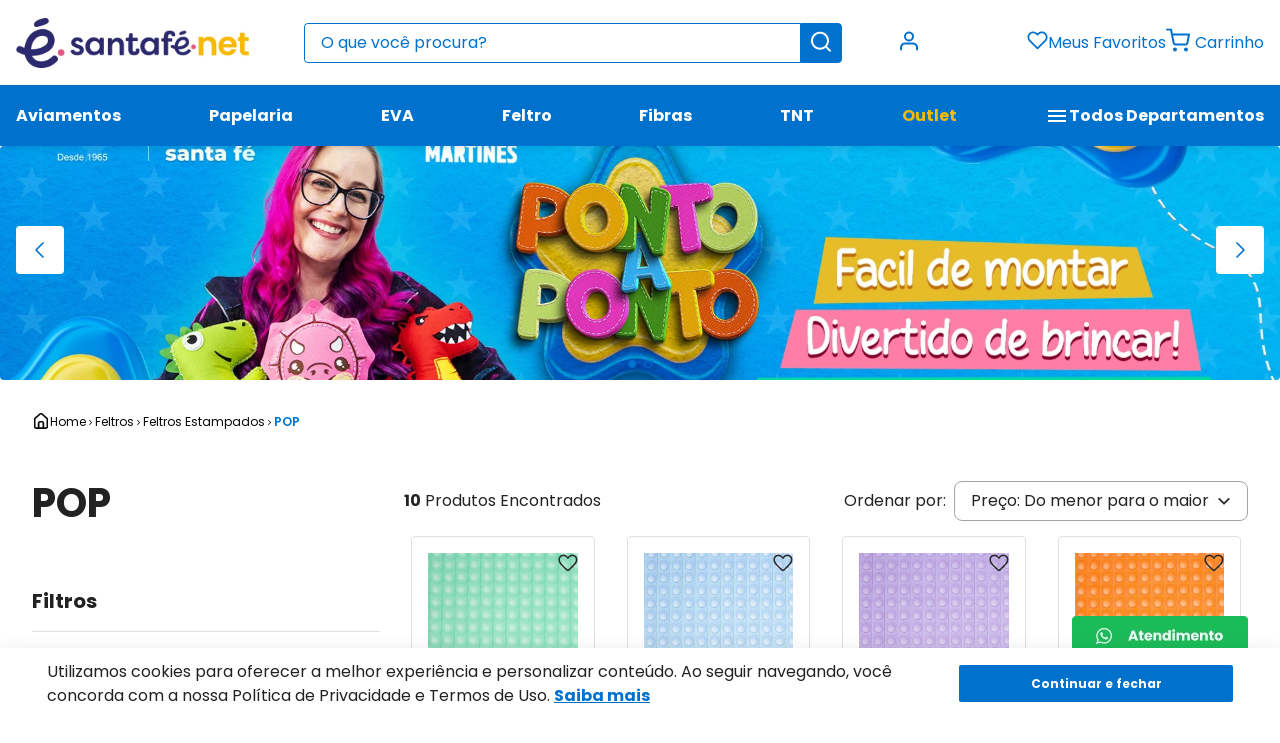

--- FILE ---
content_type: text/html; charset=utf-8
request_url: https://www.google.com/recaptcha/enterprise/anchor?ar=1&k=6LdV7CIpAAAAAPUrHXWlFArQ5hSiNQJk6Ja-vcYM&co=aHR0cHM6Ly93d3cuZmVsdHJvc3NhbnRhZmUubmV0OjQ0Mw..&hl=pt-BR&v=PoyoqOPhxBO7pBk68S4YbpHZ&size=invisible&anchor-ms=20000&execute-ms=30000&cb=ovsbels0r4fo
body_size: 48753
content:
<!DOCTYPE HTML><html dir="ltr" lang="pt-BR"><head><meta http-equiv="Content-Type" content="text/html; charset=UTF-8">
<meta http-equiv="X-UA-Compatible" content="IE=edge">
<title>reCAPTCHA</title>
<style type="text/css">
/* cyrillic-ext */
@font-face {
  font-family: 'Roboto';
  font-style: normal;
  font-weight: 400;
  font-stretch: 100%;
  src: url(//fonts.gstatic.com/s/roboto/v48/KFO7CnqEu92Fr1ME7kSn66aGLdTylUAMa3GUBHMdazTgWw.woff2) format('woff2');
  unicode-range: U+0460-052F, U+1C80-1C8A, U+20B4, U+2DE0-2DFF, U+A640-A69F, U+FE2E-FE2F;
}
/* cyrillic */
@font-face {
  font-family: 'Roboto';
  font-style: normal;
  font-weight: 400;
  font-stretch: 100%;
  src: url(//fonts.gstatic.com/s/roboto/v48/KFO7CnqEu92Fr1ME7kSn66aGLdTylUAMa3iUBHMdazTgWw.woff2) format('woff2');
  unicode-range: U+0301, U+0400-045F, U+0490-0491, U+04B0-04B1, U+2116;
}
/* greek-ext */
@font-face {
  font-family: 'Roboto';
  font-style: normal;
  font-weight: 400;
  font-stretch: 100%;
  src: url(//fonts.gstatic.com/s/roboto/v48/KFO7CnqEu92Fr1ME7kSn66aGLdTylUAMa3CUBHMdazTgWw.woff2) format('woff2');
  unicode-range: U+1F00-1FFF;
}
/* greek */
@font-face {
  font-family: 'Roboto';
  font-style: normal;
  font-weight: 400;
  font-stretch: 100%;
  src: url(//fonts.gstatic.com/s/roboto/v48/KFO7CnqEu92Fr1ME7kSn66aGLdTylUAMa3-UBHMdazTgWw.woff2) format('woff2');
  unicode-range: U+0370-0377, U+037A-037F, U+0384-038A, U+038C, U+038E-03A1, U+03A3-03FF;
}
/* math */
@font-face {
  font-family: 'Roboto';
  font-style: normal;
  font-weight: 400;
  font-stretch: 100%;
  src: url(//fonts.gstatic.com/s/roboto/v48/KFO7CnqEu92Fr1ME7kSn66aGLdTylUAMawCUBHMdazTgWw.woff2) format('woff2');
  unicode-range: U+0302-0303, U+0305, U+0307-0308, U+0310, U+0312, U+0315, U+031A, U+0326-0327, U+032C, U+032F-0330, U+0332-0333, U+0338, U+033A, U+0346, U+034D, U+0391-03A1, U+03A3-03A9, U+03B1-03C9, U+03D1, U+03D5-03D6, U+03F0-03F1, U+03F4-03F5, U+2016-2017, U+2034-2038, U+203C, U+2040, U+2043, U+2047, U+2050, U+2057, U+205F, U+2070-2071, U+2074-208E, U+2090-209C, U+20D0-20DC, U+20E1, U+20E5-20EF, U+2100-2112, U+2114-2115, U+2117-2121, U+2123-214F, U+2190, U+2192, U+2194-21AE, U+21B0-21E5, U+21F1-21F2, U+21F4-2211, U+2213-2214, U+2216-22FF, U+2308-230B, U+2310, U+2319, U+231C-2321, U+2336-237A, U+237C, U+2395, U+239B-23B7, U+23D0, U+23DC-23E1, U+2474-2475, U+25AF, U+25B3, U+25B7, U+25BD, U+25C1, U+25CA, U+25CC, U+25FB, U+266D-266F, U+27C0-27FF, U+2900-2AFF, U+2B0E-2B11, U+2B30-2B4C, U+2BFE, U+3030, U+FF5B, U+FF5D, U+1D400-1D7FF, U+1EE00-1EEFF;
}
/* symbols */
@font-face {
  font-family: 'Roboto';
  font-style: normal;
  font-weight: 400;
  font-stretch: 100%;
  src: url(//fonts.gstatic.com/s/roboto/v48/KFO7CnqEu92Fr1ME7kSn66aGLdTylUAMaxKUBHMdazTgWw.woff2) format('woff2');
  unicode-range: U+0001-000C, U+000E-001F, U+007F-009F, U+20DD-20E0, U+20E2-20E4, U+2150-218F, U+2190, U+2192, U+2194-2199, U+21AF, U+21E6-21F0, U+21F3, U+2218-2219, U+2299, U+22C4-22C6, U+2300-243F, U+2440-244A, U+2460-24FF, U+25A0-27BF, U+2800-28FF, U+2921-2922, U+2981, U+29BF, U+29EB, U+2B00-2BFF, U+4DC0-4DFF, U+FFF9-FFFB, U+10140-1018E, U+10190-1019C, U+101A0, U+101D0-101FD, U+102E0-102FB, U+10E60-10E7E, U+1D2C0-1D2D3, U+1D2E0-1D37F, U+1F000-1F0FF, U+1F100-1F1AD, U+1F1E6-1F1FF, U+1F30D-1F30F, U+1F315, U+1F31C, U+1F31E, U+1F320-1F32C, U+1F336, U+1F378, U+1F37D, U+1F382, U+1F393-1F39F, U+1F3A7-1F3A8, U+1F3AC-1F3AF, U+1F3C2, U+1F3C4-1F3C6, U+1F3CA-1F3CE, U+1F3D4-1F3E0, U+1F3ED, U+1F3F1-1F3F3, U+1F3F5-1F3F7, U+1F408, U+1F415, U+1F41F, U+1F426, U+1F43F, U+1F441-1F442, U+1F444, U+1F446-1F449, U+1F44C-1F44E, U+1F453, U+1F46A, U+1F47D, U+1F4A3, U+1F4B0, U+1F4B3, U+1F4B9, U+1F4BB, U+1F4BF, U+1F4C8-1F4CB, U+1F4D6, U+1F4DA, U+1F4DF, U+1F4E3-1F4E6, U+1F4EA-1F4ED, U+1F4F7, U+1F4F9-1F4FB, U+1F4FD-1F4FE, U+1F503, U+1F507-1F50B, U+1F50D, U+1F512-1F513, U+1F53E-1F54A, U+1F54F-1F5FA, U+1F610, U+1F650-1F67F, U+1F687, U+1F68D, U+1F691, U+1F694, U+1F698, U+1F6AD, U+1F6B2, U+1F6B9-1F6BA, U+1F6BC, U+1F6C6-1F6CF, U+1F6D3-1F6D7, U+1F6E0-1F6EA, U+1F6F0-1F6F3, U+1F6F7-1F6FC, U+1F700-1F7FF, U+1F800-1F80B, U+1F810-1F847, U+1F850-1F859, U+1F860-1F887, U+1F890-1F8AD, U+1F8B0-1F8BB, U+1F8C0-1F8C1, U+1F900-1F90B, U+1F93B, U+1F946, U+1F984, U+1F996, U+1F9E9, U+1FA00-1FA6F, U+1FA70-1FA7C, U+1FA80-1FA89, U+1FA8F-1FAC6, U+1FACE-1FADC, U+1FADF-1FAE9, U+1FAF0-1FAF8, U+1FB00-1FBFF;
}
/* vietnamese */
@font-face {
  font-family: 'Roboto';
  font-style: normal;
  font-weight: 400;
  font-stretch: 100%;
  src: url(//fonts.gstatic.com/s/roboto/v48/KFO7CnqEu92Fr1ME7kSn66aGLdTylUAMa3OUBHMdazTgWw.woff2) format('woff2');
  unicode-range: U+0102-0103, U+0110-0111, U+0128-0129, U+0168-0169, U+01A0-01A1, U+01AF-01B0, U+0300-0301, U+0303-0304, U+0308-0309, U+0323, U+0329, U+1EA0-1EF9, U+20AB;
}
/* latin-ext */
@font-face {
  font-family: 'Roboto';
  font-style: normal;
  font-weight: 400;
  font-stretch: 100%;
  src: url(//fonts.gstatic.com/s/roboto/v48/KFO7CnqEu92Fr1ME7kSn66aGLdTylUAMa3KUBHMdazTgWw.woff2) format('woff2');
  unicode-range: U+0100-02BA, U+02BD-02C5, U+02C7-02CC, U+02CE-02D7, U+02DD-02FF, U+0304, U+0308, U+0329, U+1D00-1DBF, U+1E00-1E9F, U+1EF2-1EFF, U+2020, U+20A0-20AB, U+20AD-20C0, U+2113, U+2C60-2C7F, U+A720-A7FF;
}
/* latin */
@font-face {
  font-family: 'Roboto';
  font-style: normal;
  font-weight: 400;
  font-stretch: 100%;
  src: url(//fonts.gstatic.com/s/roboto/v48/KFO7CnqEu92Fr1ME7kSn66aGLdTylUAMa3yUBHMdazQ.woff2) format('woff2');
  unicode-range: U+0000-00FF, U+0131, U+0152-0153, U+02BB-02BC, U+02C6, U+02DA, U+02DC, U+0304, U+0308, U+0329, U+2000-206F, U+20AC, U+2122, U+2191, U+2193, U+2212, U+2215, U+FEFF, U+FFFD;
}
/* cyrillic-ext */
@font-face {
  font-family: 'Roboto';
  font-style: normal;
  font-weight: 500;
  font-stretch: 100%;
  src: url(//fonts.gstatic.com/s/roboto/v48/KFO7CnqEu92Fr1ME7kSn66aGLdTylUAMa3GUBHMdazTgWw.woff2) format('woff2');
  unicode-range: U+0460-052F, U+1C80-1C8A, U+20B4, U+2DE0-2DFF, U+A640-A69F, U+FE2E-FE2F;
}
/* cyrillic */
@font-face {
  font-family: 'Roboto';
  font-style: normal;
  font-weight: 500;
  font-stretch: 100%;
  src: url(//fonts.gstatic.com/s/roboto/v48/KFO7CnqEu92Fr1ME7kSn66aGLdTylUAMa3iUBHMdazTgWw.woff2) format('woff2');
  unicode-range: U+0301, U+0400-045F, U+0490-0491, U+04B0-04B1, U+2116;
}
/* greek-ext */
@font-face {
  font-family: 'Roboto';
  font-style: normal;
  font-weight: 500;
  font-stretch: 100%;
  src: url(//fonts.gstatic.com/s/roboto/v48/KFO7CnqEu92Fr1ME7kSn66aGLdTylUAMa3CUBHMdazTgWw.woff2) format('woff2');
  unicode-range: U+1F00-1FFF;
}
/* greek */
@font-face {
  font-family: 'Roboto';
  font-style: normal;
  font-weight: 500;
  font-stretch: 100%;
  src: url(//fonts.gstatic.com/s/roboto/v48/KFO7CnqEu92Fr1ME7kSn66aGLdTylUAMa3-UBHMdazTgWw.woff2) format('woff2');
  unicode-range: U+0370-0377, U+037A-037F, U+0384-038A, U+038C, U+038E-03A1, U+03A3-03FF;
}
/* math */
@font-face {
  font-family: 'Roboto';
  font-style: normal;
  font-weight: 500;
  font-stretch: 100%;
  src: url(//fonts.gstatic.com/s/roboto/v48/KFO7CnqEu92Fr1ME7kSn66aGLdTylUAMawCUBHMdazTgWw.woff2) format('woff2');
  unicode-range: U+0302-0303, U+0305, U+0307-0308, U+0310, U+0312, U+0315, U+031A, U+0326-0327, U+032C, U+032F-0330, U+0332-0333, U+0338, U+033A, U+0346, U+034D, U+0391-03A1, U+03A3-03A9, U+03B1-03C9, U+03D1, U+03D5-03D6, U+03F0-03F1, U+03F4-03F5, U+2016-2017, U+2034-2038, U+203C, U+2040, U+2043, U+2047, U+2050, U+2057, U+205F, U+2070-2071, U+2074-208E, U+2090-209C, U+20D0-20DC, U+20E1, U+20E5-20EF, U+2100-2112, U+2114-2115, U+2117-2121, U+2123-214F, U+2190, U+2192, U+2194-21AE, U+21B0-21E5, U+21F1-21F2, U+21F4-2211, U+2213-2214, U+2216-22FF, U+2308-230B, U+2310, U+2319, U+231C-2321, U+2336-237A, U+237C, U+2395, U+239B-23B7, U+23D0, U+23DC-23E1, U+2474-2475, U+25AF, U+25B3, U+25B7, U+25BD, U+25C1, U+25CA, U+25CC, U+25FB, U+266D-266F, U+27C0-27FF, U+2900-2AFF, U+2B0E-2B11, U+2B30-2B4C, U+2BFE, U+3030, U+FF5B, U+FF5D, U+1D400-1D7FF, U+1EE00-1EEFF;
}
/* symbols */
@font-face {
  font-family: 'Roboto';
  font-style: normal;
  font-weight: 500;
  font-stretch: 100%;
  src: url(//fonts.gstatic.com/s/roboto/v48/KFO7CnqEu92Fr1ME7kSn66aGLdTylUAMaxKUBHMdazTgWw.woff2) format('woff2');
  unicode-range: U+0001-000C, U+000E-001F, U+007F-009F, U+20DD-20E0, U+20E2-20E4, U+2150-218F, U+2190, U+2192, U+2194-2199, U+21AF, U+21E6-21F0, U+21F3, U+2218-2219, U+2299, U+22C4-22C6, U+2300-243F, U+2440-244A, U+2460-24FF, U+25A0-27BF, U+2800-28FF, U+2921-2922, U+2981, U+29BF, U+29EB, U+2B00-2BFF, U+4DC0-4DFF, U+FFF9-FFFB, U+10140-1018E, U+10190-1019C, U+101A0, U+101D0-101FD, U+102E0-102FB, U+10E60-10E7E, U+1D2C0-1D2D3, U+1D2E0-1D37F, U+1F000-1F0FF, U+1F100-1F1AD, U+1F1E6-1F1FF, U+1F30D-1F30F, U+1F315, U+1F31C, U+1F31E, U+1F320-1F32C, U+1F336, U+1F378, U+1F37D, U+1F382, U+1F393-1F39F, U+1F3A7-1F3A8, U+1F3AC-1F3AF, U+1F3C2, U+1F3C4-1F3C6, U+1F3CA-1F3CE, U+1F3D4-1F3E0, U+1F3ED, U+1F3F1-1F3F3, U+1F3F5-1F3F7, U+1F408, U+1F415, U+1F41F, U+1F426, U+1F43F, U+1F441-1F442, U+1F444, U+1F446-1F449, U+1F44C-1F44E, U+1F453, U+1F46A, U+1F47D, U+1F4A3, U+1F4B0, U+1F4B3, U+1F4B9, U+1F4BB, U+1F4BF, U+1F4C8-1F4CB, U+1F4D6, U+1F4DA, U+1F4DF, U+1F4E3-1F4E6, U+1F4EA-1F4ED, U+1F4F7, U+1F4F9-1F4FB, U+1F4FD-1F4FE, U+1F503, U+1F507-1F50B, U+1F50D, U+1F512-1F513, U+1F53E-1F54A, U+1F54F-1F5FA, U+1F610, U+1F650-1F67F, U+1F687, U+1F68D, U+1F691, U+1F694, U+1F698, U+1F6AD, U+1F6B2, U+1F6B9-1F6BA, U+1F6BC, U+1F6C6-1F6CF, U+1F6D3-1F6D7, U+1F6E0-1F6EA, U+1F6F0-1F6F3, U+1F6F7-1F6FC, U+1F700-1F7FF, U+1F800-1F80B, U+1F810-1F847, U+1F850-1F859, U+1F860-1F887, U+1F890-1F8AD, U+1F8B0-1F8BB, U+1F8C0-1F8C1, U+1F900-1F90B, U+1F93B, U+1F946, U+1F984, U+1F996, U+1F9E9, U+1FA00-1FA6F, U+1FA70-1FA7C, U+1FA80-1FA89, U+1FA8F-1FAC6, U+1FACE-1FADC, U+1FADF-1FAE9, U+1FAF0-1FAF8, U+1FB00-1FBFF;
}
/* vietnamese */
@font-face {
  font-family: 'Roboto';
  font-style: normal;
  font-weight: 500;
  font-stretch: 100%;
  src: url(//fonts.gstatic.com/s/roboto/v48/KFO7CnqEu92Fr1ME7kSn66aGLdTylUAMa3OUBHMdazTgWw.woff2) format('woff2');
  unicode-range: U+0102-0103, U+0110-0111, U+0128-0129, U+0168-0169, U+01A0-01A1, U+01AF-01B0, U+0300-0301, U+0303-0304, U+0308-0309, U+0323, U+0329, U+1EA0-1EF9, U+20AB;
}
/* latin-ext */
@font-face {
  font-family: 'Roboto';
  font-style: normal;
  font-weight: 500;
  font-stretch: 100%;
  src: url(//fonts.gstatic.com/s/roboto/v48/KFO7CnqEu92Fr1ME7kSn66aGLdTylUAMa3KUBHMdazTgWw.woff2) format('woff2');
  unicode-range: U+0100-02BA, U+02BD-02C5, U+02C7-02CC, U+02CE-02D7, U+02DD-02FF, U+0304, U+0308, U+0329, U+1D00-1DBF, U+1E00-1E9F, U+1EF2-1EFF, U+2020, U+20A0-20AB, U+20AD-20C0, U+2113, U+2C60-2C7F, U+A720-A7FF;
}
/* latin */
@font-face {
  font-family: 'Roboto';
  font-style: normal;
  font-weight: 500;
  font-stretch: 100%;
  src: url(//fonts.gstatic.com/s/roboto/v48/KFO7CnqEu92Fr1ME7kSn66aGLdTylUAMa3yUBHMdazQ.woff2) format('woff2');
  unicode-range: U+0000-00FF, U+0131, U+0152-0153, U+02BB-02BC, U+02C6, U+02DA, U+02DC, U+0304, U+0308, U+0329, U+2000-206F, U+20AC, U+2122, U+2191, U+2193, U+2212, U+2215, U+FEFF, U+FFFD;
}
/* cyrillic-ext */
@font-face {
  font-family: 'Roboto';
  font-style: normal;
  font-weight: 900;
  font-stretch: 100%;
  src: url(//fonts.gstatic.com/s/roboto/v48/KFO7CnqEu92Fr1ME7kSn66aGLdTylUAMa3GUBHMdazTgWw.woff2) format('woff2');
  unicode-range: U+0460-052F, U+1C80-1C8A, U+20B4, U+2DE0-2DFF, U+A640-A69F, U+FE2E-FE2F;
}
/* cyrillic */
@font-face {
  font-family: 'Roboto';
  font-style: normal;
  font-weight: 900;
  font-stretch: 100%;
  src: url(//fonts.gstatic.com/s/roboto/v48/KFO7CnqEu92Fr1ME7kSn66aGLdTylUAMa3iUBHMdazTgWw.woff2) format('woff2');
  unicode-range: U+0301, U+0400-045F, U+0490-0491, U+04B0-04B1, U+2116;
}
/* greek-ext */
@font-face {
  font-family: 'Roboto';
  font-style: normal;
  font-weight: 900;
  font-stretch: 100%;
  src: url(//fonts.gstatic.com/s/roboto/v48/KFO7CnqEu92Fr1ME7kSn66aGLdTylUAMa3CUBHMdazTgWw.woff2) format('woff2');
  unicode-range: U+1F00-1FFF;
}
/* greek */
@font-face {
  font-family: 'Roboto';
  font-style: normal;
  font-weight: 900;
  font-stretch: 100%;
  src: url(//fonts.gstatic.com/s/roboto/v48/KFO7CnqEu92Fr1ME7kSn66aGLdTylUAMa3-UBHMdazTgWw.woff2) format('woff2');
  unicode-range: U+0370-0377, U+037A-037F, U+0384-038A, U+038C, U+038E-03A1, U+03A3-03FF;
}
/* math */
@font-face {
  font-family: 'Roboto';
  font-style: normal;
  font-weight: 900;
  font-stretch: 100%;
  src: url(//fonts.gstatic.com/s/roboto/v48/KFO7CnqEu92Fr1ME7kSn66aGLdTylUAMawCUBHMdazTgWw.woff2) format('woff2');
  unicode-range: U+0302-0303, U+0305, U+0307-0308, U+0310, U+0312, U+0315, U+031A, U+0326-0327, U+032C, U+032F-0330, U+0332-0333, U+0338, U+033A, U+0346, U+034D, U+0391-03A1, U+03A3-03A9, U+03B1-03C9, U+03D1, U+03D5-03D6, U+03F0-03F1, U+03F4-03F5, U+2016-2017, U+2034-2038, U+203C, U+2040, U+2043, U+2047, U+2050, U+2057, U+205F, U+2070-2071, U+2074-208E, U+2090-209C, U+20D0-20DC, U+20E1, U+20E5-20EF, U+2100-2112, U+2114-2115, U+2117-2121, U+2123-214F, U+2190, U+2192, U+2194-21AE, U+21B0-21E5, U+21F1-21F2, U+21F4-2211, U+2213-2214, U+2216-22FF, U+2308-230B, U+2310, U+2319, U+231C-2321, U+2336-237A, U+237C, U+2395, U+239B-23B7, U+23D0, U+23DC-23E1, U+2474-2475, U+25AF, U+25B3, U+25B7, U+25BD, U+25C1, U+25CA, U+25CC, U+25FB, U+266D-266F, U+27C0-27FF, U+2900-2AFF, U+2B0E-2B11, U+2B30-2B4C, U+2BFE, U+3030, U+FF5B, U+FF5D, U+1D400-1D7FF, U+1EE00-1EEFF;
}
/* symbols */
@font-face {
  font-family: 'Roboto';
  font-style: normal;
  font-weight: 900;
  font-stretch: 100%;
  src: url(//fonts.gstatic.com/s/roboto/v48/KFO7CnqEu92Fr1ME7kSn66aGLdTylUAMaxKUBHMdazTgWw.woff2) format('woff2');
  unicode-range: U+0001-000C, U+000E-001F, U+007F-009F, U+20DD-20E0, U+20E2-20E4, U+2150-218F, U+2190, U+2192, U+2194-2199, U+21AF, U+21E6-21F0, U+21F3, U+2218-2219, U+2299, U+22C4-22C6, U+2300-243F, U+2440-244A, U+2460-24FF, U+25A0-27BF, U+2800-28FF, U+2921-2922, U+2981, U+29BF, U+29EB, U+2B00-2BFF, U+4DC0-4DFF, U+FFF9-FFFB, U+10140-1018E, U+10190-1019C, U+101A0, U+101D0-101FD, U+102E0-102FB, U+10E60-10E7E, U+1D2C0-1D2D3, U+1D2E0-1D37F, U+1F000-1F0FF, U+1F100-1F1AD, U+1F1E6-1F1FF, U+1F30D-1F30F, U+1F315, U+1F31C, U+1F31E, U+1F320-1F32C, U+1F336, U+1F378, U+1F37D, U+1F382, U+1F393-1F39F, U+1F3A7-1F3A8, U+1F3AC-1F3AF, U+1F3C2, U+1F3C4-1F3C6, U+1F3CA-1F3CE, U+1F3D4-1F3E0, U+1F3ED, U+1F3F1-1F3F3, U+1F3F5-1F3F7, U+1F408, U+1F415, U+1F41F, U+1F426, U+1F43F, U+1F441-1F442, U+1F444, U+1F446-1F449, U+1F44C-1F44E, U+1F453, U+1F46A, U+1F47D, U+1F4A3, U+1F4B0, U+1F4B3, U+1F4B9, U+1F4BB, U+1F4BF, U+1F4C8-1F4CB, U+1F4D6, U+1F4DA, U+1F4DF, U+1F4E3-1F4E6, U+1F4EA-1F4ED, U+1F4F7, U+1F4F9-1F4FB, U+1F4FD-1F4FE, U+1F503, U+1F507-1F50B, U+1F50D, U+1F512-1F513, U+1F53E-1F54A, U+1F54F-1F5FA, U+1F610, U+1F650-1F67F, U+1F687, U+1F68D, U+1F691, U+1F694, U+1F698, U+1F6AD, U+1F6B2, U+1F6B9-1F6BA, U+1F6BC, U+1F6C6-1F6CF, U+1F6D3-1F6D7, U+1F6E0-1F6EA, U+1F6F0-1F6F3, U+1F6F7-1F6FC, U+1F700-1F7FF, U+1F800-1F80B, U+1F810-1F847, U+1F850-1F859, U+1F860-1F887, U+1F890-1F8AD, U+1F8B0-1F8BB, U+1F8C0-1F8C1, U+1F900-1F90B, U+1F93B, U+1F946, U+1F984, U+1F996, U+1F9E9, U+1FA00-1FA6F, U+1FA70-1FA7C, U+1FA80-1FA89, U+1FA8F-1FAC6, U+1FACE-1FADC, U+1FADF-1FAE9, U+1FAF0-1FAF8, U+1FB00-1FBFF;
}
/* vietnamese */
@font-face {
  font-family: 'Roboto';
  font-style: normal;
  font-weight: 900;
  font-stretch: 100%;
  src: url(//fonts.gstatic.com/s/roboto/v48/KFO7CnqEu92Fr1ME7kSn66aGLdTylUAMa3OUBHMdazTgWw.woff2) format('woff2');
  unicode-range: U+0102-0103, U+0110-0111, U+0128-0129, U+0168-0169, U+01A0-01A1, U+01AF-01B0, U+0300-0301, U+0303-0304, U+0308-0309, U+0323, U+0329, U+1EA0-1EF9, U+20AB;
}
/* latin-ext */
@font-face {
  font-family: 'Roboto';
  font-style: normal;
  font-weight: 900;
  font-stretch: 100%;
  src: url(//fonts.gstatic.com/s/roboto/v48/KFO7CnqEu92Fr1ME7kSn66aGLdTylUAMa3KUBHMdazTgWw.woff2) format('woff2');
  unicode-range: U+0100-02BA, U+02BD-02C5, U+02C7-02CC, U+02CE-02D7, U+02DD-02FF, U+0304, U+0308, U+0329, U+1D00-1DBF, U+1E00-1E9F, U+1EF2-1EFF, U+2020, U+20A0-20AB, U+20AD-20C0, U+2113, U+2C60-2C7F, U+A720-A7FF;
}
/* latin */
@font-face {
  font-family: 'Roboto';
  font-style: normal;
  font-weight: 900;
  font-stretch: 100%;
  src: url(//fonts.gstatic.com/s/roboto/v48/KFO7CnqEu92Fr1ME7kSn66aGLdTylUAMa3yUBHMdazQ.woff2) format('woff2');
  unicode-range: U+0000-00FF, U+0131, U+0152-0153, U+02BB-02BC, U+02C6, U+02DA, U+02DC, U+0304, U+0308, U+0329, U+2000-206F, U+20AC, U+2122, U+2191, U+2193, U+2212, U+2215, U+FEFF, U+FFFD;
}

</style>
<link rel="stylesheet" type="text/css" href="https://www.gstatic.com/recaptcha/releases/PoyoqOPhxBO7pBk68S4YbpHZ/styles__ltr.css">
<script nonce="fqQEpnaftqg-FFe2MYi-7w" type="text/javascript">window['__recaptcha_api'] = 'https://www.google.com/recaptcha/enterprise/';</script>
<script type="text/javascript" src="https://www.gstatic.com/recaptcha/releases/PoyoqOPhxBO7pBk68S4YbpHZ/recaptcha__pt_br.js" nonce="fqQEpnaftqg-FFe2MYi-7w">
      
    </script></head>
<body><div id="rc-anchor-alert" class="rc-anchor-alert"></div>
<input type="hidden" id="recaptcha-token" value="[base64]">
<script type="text/javascript" nonce="fqQEpnaftqg-FFe2MYi-7w">
      recaptcha.anchor.Main.init("[\x22ainput\x22,[\x22bgdata\x22,\x22\x22,\[base64]/[base64]/MjU1Ong/[base64]/[base64]/[base64]/[base64]/[base64]/[base64]/[base64]/[base64]/[base64]/[base64]/[base64]/[base64]/[base64]/[base64]/[base64]\\u003d\x22,\[base64]\x22,\x22w5zDo2/[base64]/[base64]/aQZ0WMODw6Y+BDzCm8OBBcOHw6QJcFvDvhfCm1HCocKxwoDDk3N/VG0Hw4dpGybDjQt3wr0+F8KLw5PDhUTCgMOtw7Flwp/Ct8K3QsKJYVXCgsOyw5PDm8OgWsOQw6PCkcKAw50XwrQLwqVxwo/CrcOsw4kXwoLDp8Kbw57CpB5aFsOmUsOgT1zDnncCw6/[base64]/CuwzCknHCkUfDosK8PR8Sw4NJw64YAsK4UcKSNwBuJBzCvS/DkRnDhVzDvGbDrMK5woFfwoDCoMKtHGLDtirCm8KTIzTCm0vDjMKtw7kVPMKBEEcDw4PCgEPDhwzDrcKKWcOhwqfDhAUGTkLCsjPDi0fCjjIAQgrChcOmwo47w5TDrMK5bQ/CsTRkKmTDq8KSwoLDpnLDhsOFETHDjcOSDEV1w5VCw7bDhcKMYXzDtMKwHjk7csKbFwzDmDHDhsOLOUjCnggeVMK5wrLCgMKXWsOuw73CmC53wrNWwqdnKy3Co8OmLcKtwrBcMnJPPxlPDsKhWwNtXB3Djw9NQxxawrLCnwTCoMK7w6LDusOkw54/[base64]/[base64]/[base64]/CgMOdw63CvcOMwrbCjTl9wqPDqsOawpZLw5YJw44nCnkbw6jDtsOWGTzCs8OUSBPDpmDDtMOBEmJUwp0lwrpPw61kw73Dpikiw7Q/[base64]/DnhJzw6ldw5BCKXbCoFDDuEU/[base64]/w5YZcsKxZcO9LcKPwoJqw5zCrCBaw6g2woMqwoMzw4ZuXMK9f3FvwqB8wop/IwvCtMONw5jCggMDw4NWUMOCw4rCo8KPATFVw5DChhnChi7Di8OwVRocw6rDsHIWwrnCrRl3HFTCt8OEw5kTwq/DlsKLwpwCwo8YBsOyw5bCjhDCo8O9wr/Ck8KpwrVaw65WBCfDrxxmwo95w65TAELCuw80H8ObchUreQ7Dt8KgwovCsl7CtMO1w7cHR8K2GcO/wrs5wq7Dl8KPd8KHw79Nw4IZw5RBQ3TDvX9lwpEMw6EUwrHDt8OtMMOCwprDhB5nw6oTbsOXbn7ChRtlw7UTARhiw4nCiQBZQsO/[base64]/Cu8OiwqtLaxPDsMKXOmfDmV83SlDCicOpJ8KSasO/[base64]/[base64]/DrjvCuFjDuMOcw4rDk8KOY2kUM0NDGw7CvMO/[base64]/CvsOTXMKsMRfCl8Kvwo4nwpxuwprDmcKdwpXDn1w8w6o9wq8vUsKsGcOGRhQvK8Kxw7zCgChrflHDp8O1LjV+JMK4Dx45w6puV17DvsKWL8K9aCjDonXCuEo2G8OtwrdcfCAPCnzDvcOWHGvCicKIwrldF8KEwo/DtMOgYMOLecKiwoHCtMKHwqDDthdqw6LCpcKLQ8KfZcKDV8KUCj3CuWrDnMOMOMOpMj4Cw4RDw63CvUTDnEIXIMKYCHzDhXwrwrg/[base64]/wrPDp8KhwoHCqcKOI8KIMi9YUAgDf0tUS8OMZMKNwp3CkMKiwrkJw5rCmsOIw7dXPsOYQcOJUMO3wosswp7Dk8K5wrTDqsOcwpEfGVzCpAbDn8OGf0HClcKDw4bDgwDDqRbCk8KIwoMkOcOQdMO5w7/CpxPDsFJFwoLDgMK1acOZwofDpcOxwqslEsORw6TCo8O/NcKSw4UNasKRLTHClsKVwpDCuQMUwqDCs8KGZ1jDt2TDvMKEw5xHw4U+EsKcw5F/[base64]/UsK3wpkzwp3DssKBwrAAw4TClz7DtDrDp8O9Hlo8GsK8T8OvJHITw79VwrxRw5cpwoktwqHCkDXDpsOXDsKyw4BFw5fCksKOaMKSw6DDpFcgWw/DmxHCk8KYH8OzIMOWPmhUw40Dw6bDi10BwoLDj21TQMOebHXCrsOpCsOIeVRuC8OKw7s2w6Azw5HDsDDDsCtuw7gnQkPDncORw7DDtsOxwp8LQHkww6M+w4/DrsONw5V4wqYxwr/Dnxsow40xw7Yaw7Fjw5Vuw4LDm8K4GHLDpiJOwrNxKxk8woXCoMOQBcKwJl7DtsKMXcOFwpbDssO3AsKIw6DCqcOowpRGw5MWD8Khw4QPwqMZAGV8Y1hcLsK/RUnDmsKRdsOSacKxw4knw4p0RiwJeMKVwqLDjCQZBMK6w6fCocOgwp/DhQccwrjCm0IWwowcw6R0w4zDnsO0wqt2XMKKGEE7WjPCmDpnw6NEIlNIwpvCnMOJw7rCpnwew7zDtcOWNwHCscOhw6fDhsOFwqzCkC/DtMOKT8OlTMOmwpLCjsKTwrvCpMKpw5HDk8Kmw4R9PT8QwqfCi0DCjxoUWsK2UcOiwrjCucOpwpQ5wr7DhsOew6pBdXZVNXIPwox3w4bDiMOmOMKEBCjCssKKwoLCgsOOIsOkfMOfFMK2WMKhZwnDuDfCpA/CjWXCnMOeFkjDiUrDsMK8w441wrfDpg5ywqTDg8OYfcObe15IcH4pw51GXsKAwqfDrlZeKsK5w4Asw7AkHFDCiXtra2dqAjjDt0sWSWPDviLDggdnw7vDrTRaw5LCs8OJDmMTw6DCkcKuwoMSw7A4w50rdcOxwrHDtyrDgGLCsXRYw6rDlD/Dv8KjwoQ3w70xRsK6w6rCksOLwoNQw4YFw57DgS/CmgdudzPDlcOlwoDCmsOfEcO7w6PDoFbDscOxSMKoLm1lw6XCt8OLe3MwcsK6di0CwrkOwp8ewrw5S8O0D3bCksK4w5o+DMKlTBV2w7U4wrvCuxppU8ONFRrDtMKraX/CtcO3TwBPwqQXw5FFRcOqw5TCtsO4f8O8f3BYwq/CmcOnwq4FNsOTw40Ew5fDtX1xWMOuZnPDgcONdhbDokjCpXDCjcKcwpXCgMK1KhDCj8ORJSUXwr9+Cmoqw5JaeG3ChUPCsQI3aMOPQcK1wrPCg2/DvcO6w6vDpmDDnkrDtGnCm8K2w6duw7tFEEUfO8OPwojCtyDCgMOSwprCsD9QEVJWSyLDpXBXw5zDgxJLwrVRAlrCqMK1w57Dm8OEU1nCpBDDjcOUG8KvJiEnwrXDscOxwrLCqFcaXcOvNMO8wpfCnkjCvGXCtl/[base64]/CvmLCpQISwqJNHxENHENuw6sTfcKswp7DrULCu8KrEWTDmzPCmgPCgklYR2kBbC4Ew4V6EsKed8K/w4BaKlTCrMOQwqTDjBvCtsOwbgVNKm3Dr8KIwqkXw7kywrrDkWdDVMO6E8KbWUbCs3UpwoPDnsO2wrwawrheYsKXw5FfwpcFwpwZf8KIw7LDqMK/P8OIFlzCjh1Mwo7CrQXDhcK4w68xPsKPw7PCnhJpMVrDrDF5ElHDoFxrw57Cs8KKw5lNdR4KLsOFwp7Dh8OkcsKdw4dLwqMKY8OwwrwnS8K1LmoAJSpvwo3CssONwo3Cr8O8LTY1wqgCFMKTMizCsU7Ck8KqwrwyBnM8w4tAw7dwF8OgO8OOw5MkZFBvRj/CrMOxUcKSVcKsD8Knw7o+wrgpwp3ClMK4w68VIGbCiMKow5ESAXfDpcOGwrDDjcO0w7B+wppNWXPCvwXCtSPCtsOZw4rCmy4Gb8OnwrHDon1DNjbCnS0owq15VMKPXFhxOV3Dh1NowpFtwpLDmAjDvHkiw5FGakfCkn/CqMOwwp9eTVXDncKawo3CisOfw48dd8OsexfDuMOhARxFw58OTzsyRMKEIsKRG2vDvmk4HE/CiGxWw6lyOELDssOnLMO0wp/[base64]/Cth/CmWUYWcOoeGd7wr1eeMKbHsOnw6zCuhtswrALw6XCgk3CtE7DpsO4K3vDjDjCoVtmw4gQCgPDosKUwoksKMOHw5/DrnLDsn7CoR1tf8O0cMOvXcOpGgYHB3tCwpMEwpTDpi4uGcOOwp/DkcKpwoBLC8KTEsONw51Pw5keDcOawoDDizjCugrCs8KKeQLCrMKTDMOiwq/[base64]/WMOOamjClcOuXQLCqMKMw4tSwrPCvsOxwpBSBDrCrsObbAUAwoPCoCJowpnDoBpbLGkOw7MOwpBSccKnDm/ClgzDpMOTwqzDsTJtw4PCmsKLw7jCssOxSMOTY2/CrcK4wpLCv8Osw7hOw6TCmik4KERNw7zCvsK0JjlnS8Kjwr4YfkfCscKwGGrCjhp5w6EwwpI5woZBC1Y3w6DDqcKbVzPDoU03wq/CpSN8U8Kew7DCosKEw6paw69IecO6LknCnTvDqUw/TMKswq0CwpnCgSllwrRiTMKxw5/Cp8KOE3vDlHZAwqTChGxGwotDVXHDmz/DjcKsw57Cgm7CmRDDjA5/R8KRwpXCjMOBw5bCjjg/w7/Di8OWIz/Di8Klw4rClsO5CxxQwo/DiQcgBA4Nw7HDj8OWwoDDqEFSD3HDigbDgMKsD8KcQiB+w6vDj8KeCMKewrdew7R6w5bCgEzCtD8wPwXDrsKLe8KtwoM7w5XDqFvCh1kLw4rCsX3CucOxIVwsKAdJcmDDryB/w7TDq2XDr8O8w5bDoBXDlsOaWcKTwozCpcOJJ8KSBWbDsg0SJcKyZwbCt8KzbcKvEcKzw7HCr8KWwo0XwpXCo0XCgzV2eGxjc13Dr1zDrcOJfMONw6HCjcOhwo3Ci8OSwqtMWUNLJjEDfVMwS8OhwonCpy/DjV4/wqI4w63DmcK/w40Gw5bCmcK0XQYww70JdMKvXiXDg8OjGsKXXy5Wwq3DoVHDlMK8cT4QW8KWw7HDgQQPwoXDisO0w4NWw5XCmwVxH8KKScOaF3PDi8K2eUV4wp8EXMOmAQHDkD9wwpsbwpE5wpF0by7CkzDCpl/DpTrDmkHDg8OrMCR5VAgnwq/[base64]/[base64]/[base64]/woJBwpvCo8OzHMOZwrPCrzhtJg91UcKowqJQHgQuwp8HVMKbw7bCm8ODNRPDj8OvSMKJQcK4J1QJwpbCsMOtbE3CqcOQN2zCucOhPcKuwqp/fRHClcO6woPCjMKPBcKUw5sFwohyMTIMJXB7w7/[base64]/w73Dr8O/cnFSwpzCgBA3RsKjRk97w4F3wpLCjkDCu0TDlkPCpcKpwqgKw7YPwprCj8OgdMKIdCDCncKQwqkEw6Jsw5J9w55lw5oBwqVCw7wDIU9Xw70uDkUWURPDsWo4w5PDvcOiw7rCnsK1YsOhGMKow4V0woBEVWTCljkQNG8AwonDnjodw6bCiMKsw400Vw1wwrzCksK3a1/ChMKuB8KWCg7Dt2kKAx/[base64]/[base64]/Du8K7BMOKdT3ClSnCuQzDpUTCj8KRw4nDqcOKw6VRAsOZLjFWZ1VVLQfCjErCviHCjGvDo3EcDMKaPMKRw67CpyHDu2DDp8KXQRLDpsKQP8OjwrLDvMK/WMOFI8Kswoc5MF5pw6fDuWTCkMKZwqXCli/CknrDiyNkw6XCrMO5wqxOdMOKw4vCki/DmMO5KgXDksOzwqo9RhNsFMKWEWZMw78IScOSwo/CksKeAMKjw7jDlsKQw7LCshpzwpZDw4UHw6PCrMOkHzXCnnjDuMKxd3lPwqY2wrRUDsKSYwomwpnCrMOkw58wKVsrfcKqGMK4aMK6OWYbw5Ebw4tZUMO1fMOBJMKVIMOJw6l7w4TClcK9w77Cm0c/[base64]/Ihk6w4zDgcKdEMKYdTvCusO+w53ChsKsw5bDt8KxwqnCpR3DnsKPwrgkwqLCj8KeJH7CrgVMesKkwqTDgsOUwoIiw5NjVcKkw4xQA8OjGsOnwpPDkyoBwoHDnMOfVcKXwqdwCUZLw4ptw6zDssKkwo7Cky3CmcO1RiHDhMOUwq/DvBoVw4txwrhiScOKw5o2wrzCvSosW2NvwqnDg27CkFcqwroOwonDgcKcAcKlwoIBw5J4acOjw45ewr9yw6LDgE3Ct8Ksw6JFGgRTw4QtNRDDjUbDoFBcEC9Mw5BrJUV2wo4dIMOeesKdwqzCqWHDs8K/w5jDrsKUwrtrQzLCqEY3w7M9PMO+wq/CvWp3FUjDmsKwLcOKdQxrw43DrgzCu2wdwqpowqDDhsOpdxcqPlgCMcOAZMK+K8KGw4PCjsOQwo9BwrEcD1TCq8OuHwUHwpTDk8KOdwolc8K/FVfCpHEVwoUHMsOEw60Kwr52C31hEQAQw4EhFsK+w6jDgRoXdhjCn8KnT0DCvsOcw5ROZw9hBw/Ck2/CqcKfw4DDh8KXFMO2w4MSw5bCrMKUJcObe8OtDVpWw554F8Oqw6tHw77CjlLCmsKFCMKVwqLDgmnDtHnCgMK8Y3sXwrMRdzjCknjDmxLCicKGF25Dwo7DuWvCncKFw6TCn8KxCCApW8OqwpDCpgjCscOWc0l1wqMxwp/DgnXDiCpZWsO5w4vCoMOOPmXDo8OBcgnDi8KQRSbCh8KaT33CuzhoEMKFGcOgw4TCrsOfwoLCjnXCgcKnwrt6c8OAwqQqwpTCr33Cig/[base64]/Di8KwwqV/[base64]/GRPDmMKrw6BPQG3Ck0nDssO2VWnDtggWBnTDkgzDm8ODw7ICXhR7AcKqw5/Cg0ABwrTCjsOWwqkqwrFhwpICwrIzJcKlwojClMOAw54uGhEyD8KcaTvDk8K4FMKqw4g6w4xJw41bX1gGwpfCqcOsw53DrVQyw7RWwoM/[base64]/CjCsFwqXCjXPCozrDlcKMwqHDgXQywrjDrsKewqHCgXTCuMKQwr7DssO9dsOPJi8SR8OdGRRzCHAZw4BXw6LDvjPCjVzDq8KIDRzDvknCi8OqLcO+wonCpMKuw79Tw4zDplHDtW0wTX4uw7/DkhbDgcONw5PCrMKqacOrw6c8ESpswpkCMkRYDhcTOcOcIh/DncK1dQIswowKwpHDqcKAUcO4QijClCltw6MLClLDqWMHVMOrwoHDtkXCrFlDasO9UTJRworClkIvw5goV8KTwqbCnMK1fsOdw4LCqnPDt3VHw7RrwpfDusOYwr17OcK0w5bDksKSw7E3OsKjX8O6KwPCsT/CqcKNw4NpUsONMcKcw4MSAcKiw7vCi18jw4HDlz7DoB8UOh5Tw5QBesKnw6PDgEjDi8Kqwq7DvwpGIMOxW8K8DXDDogrCqR02HxPDnlZiHMO0JTfDjsO7wrtTEGjCrmXDtCnCm8KsDcK5JcKHw6zDt8OWwqoBCUVnwpPCtcOFNMOZCARjw7Q+w6/DvyYtw4nCusKbwobClsOow6U9LUZRMMKResKfw5bCpMKNKifDg8Kow64ad8KMwrtWw64nw7HDuMOSM8KUJGVNfsKbNALCu8K5cUR/wrBPwpZ1ecOPScKCZQ9Tw6ITw6bCjsK8ZnDDv8KLw6TCuncuKMKfU1gePMOzNTrCicOla8KAYsK5OlXChiHDtMK9b0g1bRZ7wo4EczFDw7PCmEnClwXDji/Ctl9qMsOgLnZhw6RYwonCp8Kew5DDhsK9Y2FTw5bDkCZVw7cqZiREdDjCnTjCunbCrcOYwoFnw5zCncO/w4JfOzEPTcO6w5vCgynDkGrCocKHZMK8wrLDlljCt8KvesKrw6AVQRcoJsKYw7NoCUzDh8K9EMODw6fDkGRuRRrChGQzwq5gwq/DiADCu2cpwo3DlsOjw4A3wqHDpEg0JMOuc0gawpUnAMK2ZgfChcKmYAXDlV8/wrFKfcK7AsOEw6pmesKqTiDDm3pOwqRZwp1rCXpiScOkX8OBwosSYcKEZsK4fgR3w7fDsADDrMOIwrVRL2VddxsAw4bDvsOrw4/DnsOMbGfDo01EdMKyw6ZTf8OLw4HCjg0Iw5TDsMKMFCxCw7YQd8O6dcKQwpRvbW7DjVYfScKrXFfCnsKvPsOeHHnDlizCq8OAelACw4pBw6/[base64]/[base64]/w5bDjMK7w6LDolfCvcKBMBc+w6MaacKew4VJBm3CvXXCvH4FwrPDkibDnXbDkMOcYMOTw6JEw6jCiwrCm13DvsO/FBTCucOGZcK0w7nDg1tNLl7CmsO3XgPDv1gzwrrDn8KYfD7Dn8OXw5JDwpglYMOgLMKmQ2nCilzCjDoVw7d1TlTDu8K9w7/CncOjw77Cv8OFw68Nwqh6wqLDo8K2wpPCq8OywoMkw7XCoxLCnUZXw43DvsOyw4LCmsOTwp3DusOpOnbCk8KvXHAJKMO1NMKhAwPCv8KLw69yw47CusOJw47DsTpfGcKrIMOiwqnCk8O8bkvCkDADw5zDscKmw7fCnMKIw41+w5sgwr/Cg8OXw5DDs8OYH8KJWC3DiMKoD8KWWUbDmMKwMlTCv8OtfEDCn8KGYcOgSMOvwpwHw7UNwqZ4wrnDvQfCq8OvUMK8w5/[base64]/CmE/DnXBiwqMMwpHCugjDl8Kkw4ISJmodG8Kyw5/DucOIw4XDr8OcwrPChWs9KcK5w5diw7LDvMKUPGF5wpvDpWUPR8Kow57Cl8OGGMO/wo53BcObFsKPRGdbw5YgOsOpw5bDly/[base64]/CgMOjHsOJGsO2FHfCtHwXN8Kiw7bDscKswp7CmcOfw792woFqw5/[base64]/[base64]/Ci8KRwpQ4w6PDtyrDugnCvz7DsMOUw6nCq8KhwqYKwo8IHRdpf1oMw5LDp3vDnSPDkHnCosKTYX1AWEVvwo4Bwq5cUcKCw4EiXXTClMKfw7TCr8KfdsO+asKFw4/CpMK7woLDvQfCksOQwo3Dh8K9AWYawrvChMOXwqvDvgRow63DncKxw5LCrAYNw68+BcK1FRLCgsK/w5EObsOJB1bDgF97HEJbe8OVw5IYNjTDr23CkQhNIV9CajfDisOAwr/CvX3CqhwiUy1Uwo4GGFgdwqPDhMKPwo0Ww4xYwqnDscKUw7t7w6A+wr/CkAzCihbCqMK+woXDnC/CnlTDlsOnwo0OwrpWwpkIGMKXwqPDvj9XaMOzw5ZDLsOhNsK2dMKjcVJobsO5V8OaaWMKVFVBw5suw6vDn2sdNMO1WB4rwrQqG0nCpB3Do8Ozwp81w6/DqcOzw5zDpnTDuRkewowkPMODw6hXwqTDuMO/[base64]/Cj8OtwrF0HsOSGyVNNScnw4XDqH7Dn8OmfMOvw5U6w7EjwrRkXiXDm08sIXt8WlvCgDDDhcOTwq55woPCicOTWcK1w50qw7DDo1jDlQjDiSluYSpmAcOmCm1jwojDq1NsbcO8w6xyR0HDsn5UwpYTw6twFCfDrDknw5LDk8OHw4J3FsKvw7ALbh3DoipeAwRSwr/Cj8OiSXwBw6/DuMKvwoPCusO5F8KQw4TDp8OIw7Vfw4rCmMOsw6UYwofCucOBw53DkDplw4DCtj/[base64]/DqC9AcsKZb8KdwrfDucOAOcKgwozDpxXCkcOKLjIdci9mXEDDrRXDkcKoJsOOGsOXRlzDsUEIMQwdI8KGw5YIw43CvRBLGQl/L8O/w71hHm0dfyhYwopzwpgOcVgGMcK2wplqwqA8SUJiEU4ALAXCqsOSFn0RwpPCtcKuJcKuWEDChS3Crgs4VTTCu8KbfsKMDcOYwr/[base64]/CvcKqRMOqw7rDlcKvwq1uVg9uNsO1EsKgwq8lfMOWY8OBJcO2w6/DkAHCtXrDvcOPwoTCssKHw75ZRMOuw5PDiFFbKg/CqR5mw5MXwoMJwobCrGzDrMOqw73DnQtmwpLCpMO0OgTClMOIw5R7wrTCsT1pw5V0wok8w7Vrwo7DnsOdeMOTwo8zwrJYHcKKIcOZayvCgH7DocOeaMKAVsKdwoh1w51xCcKhw58Kwo5Ow7wqDMKCw5PCuMOmcXkow5M2wqzDrsOwPMOfw7/CvMKCwrMdwqTDrMKaw7PDtMK2NAoDw69fw5kbQj4Zw7sGCsO9PsKPwqpXwot8wp/Cm8KiwocgBMK6wrjCvsKVMljDkcK0Uy1sw6FPBmPDiMO3F8OZwojDtcKCw4rDsCRsw6/DpMKlwqQzw4XCviTCq8O4wo/CpsK/wrINJRbCvmBrf8OeWcOhLcOTL8OWT8O1w5hgEQvDo8KcX8OYUjJiDMKUw4Ysw6DCpMKAw6c+w4/Du8Ouw7LDlxJ5QyNoWTNPIz/DmMOLw7rCvMO/azB4NALDisKyP3ZPw4pIX35sw70kTxduMcKbw4/CtgoUbsOyNcOCbcK9wo15w4PDrEhxw5nDh8KlUsKAAcOmE8Obwq1XdTHCnX/DncKIW8OSZAbDm0oaByN7w4kow4HDvsKCw4hlc8ORwrBFw73ClFZLwonDoxfDusORAjVEwqlhMkBVw5LCkkjDk8KeC8K6fgsvVMO/[base64]/ZjjCs2/Cnho3wrB/Q8KpNcKJGW7CqMKlwp4qw7RiaG3CgEnDp8KISg1yAzt6dn3CmsOcwpU/wo/Ds8KLwpIIWAU1MRozZcOrJcO6w69PJsKEwroewoxhw4fDm1nDsQzCq8O4dE4sw4HCtgRYw4LDvMKOw5MKwrBpF8KuwoIfBsKBw6oJw5TDlcOXe8KRw5LDvsOLRMKaUMO7VMOpLCbCtRbDgxtPw7/CmBZnE3PCjcOlKMOLw6liwrU2WsOKwo3DjsKATS3CoAV7w7jCoxXDhwZzw651wqXCnnM8MB8ww5PChFxHw43Ch8KUwoNdw6Adw4rCs8OvM3AxEy3DqFZQRMO3HcOycXrCtcO5XnJCw4LDucORw5/DgXHDm8KmEgIewpwMwpbCvk3Cr8O6w5XCo8OgwrPCu8Kmw6xOUcK3HGFiwpkDYGFvw54ZwrPCpsOCw7ZACsK0QMOkDMKATH/[base64]/[base64]/DksOBwq1Xw7p4woXCn8Kbw4XCim1ow6ALHsKLwqDDuMKxwpXCryQ4dMKud8Kww5kYCC3DocKbwqU/FMK6UsOEKGXDhcKgwr12NRNTRRjDmyvDusKJZRfDoklew7TCpgDDkg/DrcK/[base64]/wpXDlsOWwo3DuWEsRgbDhFg6woPCvV7DtTwHwoUoFsOPw67Di8OMw6fDlcOPAVrDpX8Mw47CrMK8M8Ovw5VLw7/DsE3DhX7Dsl3CiXxCUcORQDTDpS9Jw7rCmmMgwpZaw548H33DgsO4IMK2f8KibsO2TMKHdsOcdCJ4fcKaEcOMT0Zow5jCmgPChlvCrRPCqEDDsk1nw4gqE8O0ZHkRwoPDjRdiBm7DvEQUwobDp2zDgcK5w5zDuF4dw67DvAsrw5vCicOWwq7DkMKuHE/ClsKEDBw8w5ohw7RUw7nDkAbCi3zDgVlCBMK8w7xWLsKFwoIKe2DDqsO0NAopIsKmw4LDhALDqSERASxsw4LDqsOHZ8OLw4JpwpV1wpIcw59AWsKnw7LDl8OBNAbDrMOQw5rCgcK4IgDCqMOPwr7Dp0XDkFbCvsOYTwkNfsK7w7NAw4rDplXDtMO6LcKBDAfDtG/DqMKQEcO6M3EFw649SsOrwp9cEsKgPGEDwp3CvcKSw6dRwo9nY2zDhw4AwrTDrMKLw7DDjsKNwrNVBT3Ct8OeFHMFwojClMKWGjkJEsOHwrnCrD/[base64]/DssKMIMKpHhLCrSDDscOBRMK/wq8qwo7ClMOPw5nCshMWYUHDs2cuwrzCusK9McKiworDrBDCtMKBwrDDvcKeJErCvMOXGkMxw71nBXDCm8Oiw7nDp8O7DF5jw4wiw5nDiUMMwp4rK07DkABWw4HDmXLDnx/Du8O0YRzDqcODwojDlsKdw7AGXzMFw4UGFMOUccOfWmXDvsK3w7TCs8OCPsKXwr0/HcKZwrPCtcOpwqkzA8KpAsOEX0vDuMOQwq8tw5REwr/DvwLCjcOGw5XDvFXDs8KMw5zDocOANsKiElxvwqzCmxA4LcKWwq/[base64]/DvcKow5BQw63DuHLDlcKiw5/[base64]/DuBjDtsK/w7rDtA99wpA/[base64]/DvTLCgMOKJVMsw6vDhMKsMT3DscKMc8O2wq5xwqDDpsOTwp3CssKNwpvDr8O7HsK1V37DtsKCQ2tNw6jDgDrCu8O9CcKkw7QFwo/[base64]/[base64]/Ct8OpTSoVKB/DnMOWesO/w5dRC8Kze0XDpMOEW8KpAQrCl3XCnsOewqPCvTXCnMOzP8Ogw5HDvh5TAWzClT4yw4zDucKXfcKdU8OIQsOtwr3DtSvDlMOGwp/[base64]/[base64]/ClidnMMOGw7/[base64]/Ch8OuGXEjElsmJMOAwrduwohJAhRYw4RywoLDs8OLw6LDrsOywqxlZ8Krw4ldw4nDiMOSw6I/ZcOVX2jDvMONwpVaNsKhwrfCncOGc8OEw7stwqgOw4ZzwpjCnMKZwrs3w5rCgiXDtkY5w4zDp1jCkThSSmTCnl7DisKQw7TCiXfCjsKLw6XCpBvDvMOkesKIw7PCisO1ajljwo7DnsOpeFnDjFFdw5vDnRInwoADIXfDnxRKw4oVMiXDhT/[base64]/[base64]/DMOhFB7Dl0PCkWQCw7kgw7LDh8K8w4/DimRBfWpSdsKRAsObB8K2w6/[base64]/ChDPDgSTDtsKGw73DlV1KBxRYwrbDtTsNw63CuTXCo1TCmGMtwqV4WcKGw4ctwr91w7gcMsKpw47CvMK+wp5AcG7DksOxBw8SGcKZdcOxNSfDisO/[base64]/[base64]/w4UKw43DgBt0Nj3DgSrCsyt3wpjDgCkyEgrDu8K4citIwoZ9SMKcFl/[base64]/w6hvwqoswqPDj1bDg04OwqTDsMOpw7lrU8K/DsOjG3XDtcKTMktKwrFmcgkYF2zClcKzw7EpbHJ7EsKpwqPChVPDicKjwrl8w5VlwrnDisKQMEA7Q8KwOSzCui3DssOpw6ZUHmDCtcKmdGPDvsOrw4I/w6pVwqtdBVTDuMOiacOOUcKHInhnwrHDhm5VF0rCkQNoBMKaLS0pwpfDs8KKQm/ClsKxZMKnwpjCi8KbPMK5wpZjwpLDpcK4BcO0w7jCqsONXMKlKXHCuh/Co0kmWcKZwqLDusO6w7INw4U8MMOPw6VBAWnDnCZIaMOzAcKwfys+w5w3csOIVMKCwrDCsMKlw4RVMxLDr8OUwoDCnkrDpjfDmsK3SsKew73Cl3zDsVLDvGzDgnEkwpAUSsOnwqHCgcO4w4Rnw53Dv8OgMA9zw74tYsOgfjh0woc5w6/CoEUDeXvCkmrCtMKvw4IddMO+wqBrwqEgw6TCh8KbICAEwr3DqzxNUcKAG8O/[base64]/DtUfCucO6I37Cr8OuwqDCocOwSjJTw6DDgAtMRnfDsmXDoQgUwoZvwqrDt8ObLwxtwoAmccKOEjXDrHVBbcOlwrzDjC/CicKpwpYaaTDCq11xHHTCtn4tw4PCl3F/w5TChcKYUGjCnsOew5PDnBdCJHMTw5ZRMUXCn1M0wpbDkcKEwrXDk1DCiMO0bGLCv1LCm11LMVs4w7oGHMK+KMK8w5fChFXDkXfDs2l8bFslwro5XsOywqZ0wqkgTUocM8O7U2PCkMOfcEwAwrPDvmvDoEPDnirCjkRgGGk/w7hGw4nDq3rCglPDv8OuwoU8wrjCpXkOOyBJwr3Co1FMKhp3EhvCjcOawpc/[base64]/w6MkQ3nDnsK/FMOGTMO1E8Kbw41mFGE0w5Jsw4fDnkDDoMKhUMKIw7rDlsKKw5TDngZGN1xLw7MFE8Kbw5h3BArDuhXCp8Oaw5jDp8Kgw57Cu8K6EVXDl8KgwqfCsHvDosObQk7DoMO+wq/DjQ/CtzIpw4pAw7LDrcKVS2p/PVnCl8OcwqLCusKXUsOmTMOYJMKtJ8KKF8ODZyPCuAloIMKqwp3DhMKrwqDCmGkAOcKKw57Dv8KgWwE4wobCnsKMeljDoG49cHHCsA4fNcOPcQjCqQc8TyDCmsKHfm7Cr3s7w6pXLMOjesK/[base64]/DrsOyBcODUkFZd3k9wofCvyMfw6XDlMOwU8Otw5jDnHplw6p5fsK3wrQuHzJSLz/CuFzCuR5vZcOrw68nS8Kvw55zUBjCtDAuw4rDtMOVesKlY8OKIMKpwpvDmsKTw4dtw4N+PMKgZWnDs01rw7XDpDHDtC41w4wdFMOewppkwovDm8OHwr9Ba1wOwrPChMOdazbCo8KKWMKLw5wgw54II8OuG8O2MsKswr8KUsOHUwXCjllcXFQcwofDlkI/[base64]/DucOsaMKeGGI6w6Jgw4sAd8KKwpFLKC92w5FneBUzdMOJwpfCm8Kyb8OcwqHDvQvDuD7ClTnClBlxWMKiw7E/wpk3w5gBwqBcwonChDzCiHZ1IEdtEivDvMOvGsONIH/CgMKxwrJGexwnJsKjwoxMVFtswrUmJ8O0w55dK1DCmm3CkMOCw7RIG8OYOcKQwr/Dt8KKwq8ESsOcTcKrPMKrw6kAAcOxE1Z9S8Kydk/DgcOEw4AAG8OLY3vDlcKXw4LCsMKVwrNVIVdGIUsiwq/CsyAyw55BOXTDhi/Dl8OXH8Ofw5fDvyFFf0HCj33DjE3DnsOIEMOuw4fDpiLDqRfDlcO/V3NiQcOKIMKlSnsqCwFiwp7CoW5+w5fCuMKUw6wZw7nCvMOVw5UWFXATKcOXw5DDghBkAcOaRS0kEwcbw5hSHMKKw6jDlhJGH2tdE8OGwoE2wpsAwq/CnsORw7IuFcOBVsOwMAPDlMKbw71TacKlKCxrRsOiMSPDjx4OwqMqJ8O1J8Kow4Q\\u003d\x22],null,[\x22conf\x22,null,\x226LdV7CIpAAAAAPUrHXWlFArQ5hSiNQJk6Ja-vcYM\x22,1,null,null,null,1,[21,125,63,73,95,87,41,43,42,83,102,105,109,121],[1017145,739],0,null,null,null,null,0,null,0,null,700,1,null,0,\[base64]/76lBhnEnQkZnOKMAhnM8xEZ\x22,0,1,null,null,1,null,0,0,null,null,null,0],\x22https://www.feltrossantafe.net:443\x22,null,[3,1,1],null,null,null,1,3600,[\x22https://www.google.com/intl/pt-BR/policies/privacy/\x22,\x22https://www.google.com/intl/pt-BR/policies/terms/\x22],\x229cPaOFrMatJJn4fTsZ7JDx01jI3m2javozKPVuuKric\\u003d\x22,1,0,null,1,1769335567847,0,0,[176,157,116],null,[234,140,248],\x22RC-hUaGO_8dozWq7w\x22,null,null,null,null,null,\x220dAFcWeA4BxaCFJGwhYx6bnt39Ow63dNx1eqnd7toFtQ_F3F3RcMd-zkAyxtPv_AHH0UBvcA7b7CgmdUNXFuV2iGKtNiEiUVWgGA\x22,1769418367822]");
    </script></body></html>

--- FILE ---
content_type: text/css
request_url: https://tezg10.vtexassets.com/_v/public/vtex.styles-graphql/v1/overrides/tezg10.store-theme@5.0.0$overrides.css?v=1&workspace=master
body_size: 30105
content:
@import url(https://fonts.googleapis.com/css2?family=Poppins:ital,wght@0,100;0,200;0,300;0,400;0,500;0,600;0,700;0,800;0,900;1,100;1,200;1,300;1,400;1,500;1,600;1,700;1,800;1,900&display=swap);
@import url(https://fonts.googleapis.com/css2?family=Poppins:ital,wght@0,100;0,200;0,300;0,400;0,500;0,600;0,700;0,800;0,900;1,100;1,200;1,300;1,400;1,500;1,600;1,700;1,800;1,900&display=swap);
@import url(https://fonts.googleapis.com/css2?family=Poppins:ital,wght@0,100;0,200;0,300;0,400;0,500;0,600;0,700;0,800;0,900;1,100;1,200;1,300;1,400;1,500;1,600;1,700;1,800;1,900&display=swap);
@import url(https://fonts.googleapis.com/css2?family=Poppins:ital,wght@0,100;0,200;0,300;0,400;0,500;0,600;0,700;0,800;0,900;1,100;1,200;1,300;1,400;1,500;1,600;1,700;1,800;1,900&display=swap);
@import url(https://fonts.googleapis.com/css2?family=Poppins:ital,wght@0,100;0,200;0,300;0,400;0,500;0,600;0,700;0,800;0,900;1,100;1,200;1,300;1,400;1,500;1,600;1,700;1,800;1,900&display=swap);
@import url(https://fonts.googleapis.com/css2?family=Poppins:ital,wght@0,100;0,200;0,300;0,400;0,500;0,600;0,700;0,800;0,900;1,100;1,200;1,300;1,400;1,500;1,600;1,700;1,800;1,900&display=swap);
@import url(https://fonts.googleapis.com/css2?family=Poppins:ital,wght@0,100;0,200;0,300;0,400;0,500;0,600;0,700;0,800;0,900;1,100;1,200;1,300;1,400;1,500;1,600;1,700;1,800;1,900&display=swap);
@import url(https://fonts.googleapis.com/css2?family=Poppins:ital,wght@0,100;0,200;0,300;0,400;0,500;0,600;0,700;0,800;0,900;1,100;1,200;1,300;1,400;1,500;1,600;1,700;1,800;1,900&display=swap);
@import url(https://fonts.googleapis.com/css2?family=Poppins:ital,wght@0,100;0,200;0,300;0,400;0,500;0,600;0,700;0,800;0,900;1,100;1,200;1,300;1,400;1,500;1,600;1,700;1,800;1,900&display=swap);
@import url(https://fonts.googleapis.com/css2?family=Poppins:ital,wght@0,100;0,200;0,300;0,400;0,500;0,600;0,700;0,800;0,900;1,100;1,200;1,300;1,400;1,500;1,600;1,700;1,800;1,900&display=swap);
@import url(https://fonts.googleapis.com/css2?family=Poppins:ital,wght@0,100;0,200;0,300;0,400;0,500;0,600;0,700;0,800;0,900;1,100;1,200;1,300;1,400;1,500;1,600;1,700;1,800;1,900&display=swap);
@import url(https://fonts.googleapis.com/css2?family=Poppins:ital,wght@0,100;0,200;0,300;0,400;0,500;0,600;0,700;0,800;0,900;1,100;1,200;1,300;1,400;1,500;1,600;1,700;1,800;1,900&display=swap);
@import url(https://fonts.googleapis.com/css2?family=Poppins:ital,wght@0,100;0,200;0,300;0,400;0,500;0,600;0,700;0,800;0,900;1,100;1,200;1,300;1,400;1,500;1,600;1,700;1,800;1,900&display=swap);
@import url(https://fonts.googleapis.com/css2?family=Poppins:ital,wght@0,100;0,200;0,300;0,400;0,500;0,600;0,700;0,800;0,900;1,100;1,200;1,300;1,400;1,500;1,600;1,700;1,800;1,900&display=swap);
@import url(https://fonts.googleapis.com/css2?family=Poppins:ital,wght@0,100;0,200;0,300;0,400;0,500;0,600;0,700;0,800;0,900;1,100;1,200;1,300;1,400;1,500;1,600;1,700;1,800;1,900&display=swap);
@import url(https://fonts.googleapis.com/css2?family=Poppins:ital,wght@0,100;0,200;0,300;0,400;0,500;0,600;0,700;0,800;0,900;1,100;1,200;1,300;1,400;1,500;1,600;1,700;1,800;1,900&display=swap);
@import url(https://fonts.googleapis.com/css2?family=Poppins:ital,wght@0,100;0,200;0,300;0,400;0,500;0,600;0,700;0,800;0,900;1,100;1,200;1,300;1,400;1,500;1,600;1,700;1,800;1,900&display=swap);
@import url(https://fonts.googleapis.com/css2?family=Poppins:ital,wght@0,100;0,200;0,300;0,400;0,500;0,600;0,700;0,800;0,900;1,100;1,200;1,300;1,400;1,500;1,600;1,700;1,800;1,900&display=swap);
@import url(https://fonts.googleapis.com/css2?family=Poppins:ital,wght@0,100;0,200;0,300;0,400;0,500;0,600;0,700;0,800;0,900;1,100;1,200;1,300;1,400;1,500;1,600;1,700;1,800;1,900&display=swap);
@import url(https://fonts.googleapis.com/css2?family=Poppins:ital,wght@0,100;0,200;0,300;0,400;0,500;0,600;0,700;0,800;0,900;1,100;1,200;1,300;1,400;1,500;1,600;1,700;1,800;1,900&display=swap);
@import url(https://fonts.googleapis.com/css2?family=Poppins:ital,wght@0,100;0,200;0,300;0,400;0,500;0,600;0,700;0,800;0,900;1,100;1,200;1,300;1,400;1,500;1,600;1,700;1,800;1,900&display=swap);
@import url(https://fonts.googleapis.com/css2?family=Poppins:ital,wght@0,100;0,200;0,300;0,400;0,500;0,600;0,700;0,800;0,900;1,100;1,200;1,300;1,400;1,500;1,600;1,700;1,800;1,900&display=swap);
@import url(https://fonts.googleapis.com/css2?family=Poppins:ital,wght@0,100;0,200;0,300;0,400;0,500;0,600;0,700;0,800;0,900;1,100;1,200;1,300;1,400;1,500;1,600;1,700;1,800;1,900&display=swap);
@import url(https://fonts.googleapis.com/css2?family=Poppins:ital,wght@0,100;0,200;0,300;0,400;0,500;0,600;0,700;0,800;0,900;1,100;1,200;1,300;1,400;1,500;1,600;1,700;1,800;1,900&display=swap);
@import url(https://fonts.googleapis.com/css2?family=Poppins:ital,wght@0,100;0,200;0,300;0,400;0,500;0,600;0,700;0,800;0,900;1,100;1,200;1,300;1,400;1,500;1,600;1,700;1,800;1,900&display=swap);
@import url(https://fonts.googleapis.com/css2?family=Poppins:ital,wght@0,100;0,200;0,300;0,400;0,500;0,600;0,700;0,800;0,900;1,100;1,200;1,300;1,400;1,500;1,600;1,700;1,800;1,900&display=swap);
@import url(https://fonts.googleapis.com/css2?family=Poppins:ital,wght@0,100;0,200;0,300;0,400;0,500;0,600;0,700;0,800;0,900;1,100;1,200;1,300;1,400;1,500;1,600;1,700;1,800;1,900&display=swap);
@import url(https://fonts.googleapis.com/css2?family=Poppins:ital,wght@0,100;0,200;0,300;0,400;0,500;0,600;0,700;0,800;0,900;1,100;1,200;1,300;1,400;1,500;1,600;1,700;1,800;1,900&display=swap);
@import url(https://fonts.googleapis.com/css2?family=Poppins:ital,wght@0,100;0,200;0,300;0,400;0,500;0,600;0,700;0,800;0,900;1,100;1,200;1,300;1,400;1,500;1,600;1,700;1,800;1,900&display=swap);
@import url(https://fonts.googleapis.com/css2?family=Poppins:ital,wght@0,100;0,200;0,300;0,400;0,500;0,600;0,700;0,800;0,900;1,100;1,200;1,300;1,400;1,500;1,600;1,700;1,800;1,900&display=swap);
@import url(https://fonts.googleapis.com/css2?family=Poppins:ital,wght@0,100;0,200;0,300;0,400;0,500;0,600;0,700;0,800;0,900;1,100;1,200;1,300;1,400;1,500;1,600;1,700;1,800;1,900&display=swap);
@import url(https://fonts.googleapis.com/css2?family=Poppins:ital,wght@0,100;0,200;0,300;0,400;0,500;0,600;0,700;0,800;0,900;1,100;1,200;1,300;1,400;1,500;1,600;1,700;1,800;1,900&display=swap);
@import url(https://fonts.googleapis.com/css2?family=Poppins:ital,wght@0,100;0,200;0,300;0,400;0,500;0,600;0,700;0,800;0,900;1,100;1,200;1,300;1,400;1,500;1,600;1,700;1,800;1,900&display=swap);
@import url(https://fonts.googleapis.com/css2?family=Poppins:ital,wght@0,100;0,200;0,300;0,400;0,500;0,600;0,700;0,800;0,900;1,100;1,200;1,300;1,400;1,500;1,600;1,700;1,800;1,900&display=swap);
@import url(https://fonts.googleapis.com/css2?family=Poppins:ital,wght@0,100;0,200;0,300;0,400;0,500;0,600;0,700;0,800;0,900;1,100;1,200;1,300;1,400;1,500;1,600;1,700;1,800;1,900&display=swap);
@import url(https://fonts.googleapis.com/css2?family=Poppins:ital,wght@0,100;0,200;0,300;0,400;0,500;0,600;0,700;0,800;0,900;1,100;1,200;1,300;1,400;1,500;1,600;1,700;1,800;1,900&display=swap);
@import url(https://fonts.googleapis.com/css2?family=Poppins:ital,wght@0,100;0,200;0,300;0,400;0,500;0,600;0,700;0,800;0,900;1,100;1,200;1,300;1,400;1,500;1,600;1,700;1,800;1,900&display=swap);
@import url(https://fonts.googleapis.com/css2?family=Poppins:ital,wght@0,100;0,200;0,300;0,400;0,500;0,600;0,700;0,800;0,900;1,100;1,200;1,300;1,400;1,500;1,600;1,700;1,800;1,900&display=swap);
@import url(https://fonts.googleapis.com/css2?family=Poppins:ital,wght@0,100;0,200;0,300;0,400;0,500;0,600;0,700;0,800;0,900;1,100;1,200;1,300;1,400;1,500;1,600;1,700;1,800;1,900&display=swap);
@import url(https://fonts.googleapis.com/css2?family=Poppins:ital,wght@0,100;0,200;0,300;0,400;0,500;0,600;0,700;0,800;0,900;1,100;1,200;1,300;1,400;1,500;1,600;1,700;1,800;1,900&display=swap);
@import url(https://fonts.googleapis.com/css2?family=Poppins:ital,wght@0,100;0,200;0,300;0,400;0,500;0,600;0,700;0,800;0,900;1,100;1,200;1,300;1,400;1,500;1,600;1,700;1,800;1,900&display=swap);
@import url(https://fonts.googleapis.com/css2?family=Poppins:ital,wght@0,100;0,200;0,300;0,400;0,500;0,600;0,700;0,800;0,900;1,100;1,200;1,300;1,400;1,500;1,600;1,700;1,800;1,900&display=swap);
@import url(https://fonts.googleapis.com/css2?family=Poppins:ital,wght@0,100;0,200;0,300;0,400;0,500;0,600;0,700;0,800;0,900;1,100;1,200;1,300;1,400;1,500;1,600;1,700;1,800;1,900&display=swap);
@import url(https://fonts.googleapis.com/css2?family=Poppins:ital,wght@0,100;0,200;0,300;0,400;0,500;0,600;0,700;0,800;0,900;1,100;1,200;1,300;1,400;1,500;1,600;1,700;1,800;1,900&display=swap);
@import url(https://fonts.googleapis.com/css2?family=Poppins:ital,wght@0,100;0,200;0,300;0,400;0,500;0,600;0,700;0,800;0,900;1,100;1,200;1,300;1,400;1,500;1,600;1,700;1,800;1,900&display=swap);
@import url(https://fonts.googleapis.com/css2?family=Poppins:ital,wght@0,100;0,200;0,300;0,400;0,500;0,600;0,700;0,800;0,900;1,100;1,200;1,300;1,400;1,500;1,600;1,700;1,800;1,900&display=swap);
@import url(https://fonts.googleapis.com/css2?family=Poppins:ital,wght@0,100;0,200;0,300;0,400;0,500;0,600;0,700;0,800;0,900;1,100;1,200;1,300;1,400;1,500;1,600;1,700;1,800;1,900&display=swap);
@import url(https://fonts.googleapis.com/css2?family=Poppins:ital,wght@0,100;0,200;0,300;0,400;0,500;0,600;0,700;0,800;0,900;1,100;1,200;1,300;1,400;1,500;1,600;1,700;1,800;1,900&display=swap);
@import url(https://fonts.googleapis.com/css2?family=Poppins:ital,wght@0,100;0,200;0,300;0,400;0,500;0,600;0,700;0,800;0,900;1,100;1,200;1,300;1,400;1,500;1,600;1,700;1,800;1,900&display=swap);
@import url(https://fonts.googleapis.com/css2?family=Poppins:ital,wght@0,100;0,200;0,300;0,400;0,500;0,600;0,700;0,800;0,900;1,100;1,200;1,300;1,400;1,500;1,600;1,700;1,800;1,900&display=swap);
@import url(https://fonts.googleapis.com/css2?family=Poppins:ital,wght@0,100;0,200;0,300;0,400;0,500;0,600;0,700;0,800;0,900;1,100;1,200;1,300;1,400;1,500;1,600;1,700;1,800;1,900&display=swap);
@import url(https://fonts.googleapis.com/css2?family=Poppins:ital,wght@0,100;0,200;0,300;0,400;0,500;0,600;0,700;0,800;0,900;1,100;1,200;1,300;1,400;1,500;1,600;1,700;1,800;1,900&display=swap);
@import url(https://fonts.googleapis.com/css2?family=Poppins:ital,wght@0,100;0,200;0,300;0,400;0,500;0,600;0,700;0,800;0,900;1,100;1,200;1,300;1,400;1,500;1,600;1,700;1,800;1,900&display=swap);
@import url(https://fonts.googleapis.com/css2?family=Poppins:ital,wght@0,100;0,200;0,300;0,400;0,500;0,600;0,700;0,800;0,900;1,100;1,200;1,300;1,400;1,500;1,600;1,700;1,800;1,900&display=swap);
@import url(https://fonts.googleapis.com/css2?family=Poppins:ital,wght@0,100;0,200;0,300;0,400;0,500;0,600;0,700;0,800;0,900;1,100;1,200;1,300;1,400;1,500;1,600;1,700;1,800;1,900&display=swap);
@import url(https://fonts.googleapis.com/css2?family=Poppins:ital,wght@0,100;0,200;0,300;0,400;0,500;0,600;0,700;0,800;0,900;1,100;1,200;1,300;1,400;1,500;1,600;1,700;1,800;1,900&display=swap);
@import url(https://fonts.googleapis.com/css2?family=Poppins:ital,wght@0,100;0,200;0,300;0,400;0,500;0,600;0,700;0,800;0,900;1,100;1,200;1,300;1,400;1,500;1,600;1,700;1,800;1,900&display=swap);
.maeztraio-any-product-field-0-x-AnyProductFieldData--sku_custom_color_label{color:#545454;display:flex;font-size:14px;font-weight:700;margin:0;text-align:left}.maeztraio-any-product-field-0-x-AnyProductFieldWrapper--sku_custom_color_label{margin-bottom:8px}
.maeztraio-available-quantity-0-x-container{align-items:center;display:flex;gap:8px}.maeztraio-available-quantity-0-x-label,.maeztraio-available-quantity-0-x-loading{color:#0072ce;font-family:Poppins,sans-serif;font-size:14px;font-weight:400;line-height:1.4}.maeztraio-available-quantity-0-x-AvaibilityContainer--pdp-availability-fac-0001{align-items:center;display:flex;gap:8px;justify-content:flex-start;margin-bottom:16px}@media (max-width:1023px){.maeztraio-available-quantity-0-x-AvaibilityContainer--pdp-availability-fac-0001{margin-bottom:12px}}.maeztraio-available-quantity-0-x-AvaibilityContainer--pdp-availability-fac-0001::before{background-image:url(https://tezg10.vtexassets.com/assets/vtex/assets-builder/tezg10.store-theme/5.0.0/svg/product-page/low-quantity-icon___210e09fc5504a5f5253285c0e56e52f3.svg);background-position:50%;background-repeat:no-repeat;content:"";display:flex;height:24px;width:24px}.maeztraio-available-quantity-0-x-AvaibilityMessage--pdp-availability-fac-0001{color:#222;font-family:Poppins,sans-serif;font-size:16px;font-weight:400;line-height:1.4}
.maeztraio-better-store-media-0-x-betterVideo--simple-media-fac-0001{aspect-ratio:16/9;height:auto!important;width:100%!important}@media (max-width:1023px){.maeztraio-better-store-media-0-x-betterVideo--simple-media-fac-0001{aspect-ratio:9/16}}.maeztraio-better-store-media-0-x-link--simple-media-fac-0001{width:-moz-fit-content;width:fit-content}
.maeztraio-better-store-newsletter-2-x-newsletterForm--newsletter-row-mzi-0002 .vtex-input .vtex-input__error{color:#fff}.maeztraio-better-store-newsletter-2-x-newsletterForm--newsletter-row-mzi-0002 .vtex-input__label{color:#080808;font-family:Poppins,sans-serif;font-size:16px;font-weight:400;line-height:24px;margin-bottom:8px}@media (max-width:1023px){.maeztraio-better-store-newsletter-2-x-newsletterForm--newsletter-row-mzi-0002 .vtex-input__label{color:#fff}}.maeztraio-better-store-newsletter-2-x-newsletterForm--newsletter-row-mzi-0002 .vtex-input-prefix__group{border:1px solid #080808;border-radius:4px;height:48px;margin:0}@media (max-width:1023px){.maeztraio-better-store-newsletter-2-x-newsletterForm--newsletter-row-mzi-0002 .vtex-input-prefix__group{border:1px solid #fff}}.maeztraio-better-store-newsletter-2-x-newsletterForm--newsletter-row-mzi-0002 .vtex-styleguide-9-x-input{background-color:transparent;border:none;border-radius:4px;color:#222;height:48px;line-height:24px}.maeztraio-better-store-newsletter-2-x-newsletterForm--newsletter-row-mzi-0002 .vtex-styleguide-9-x-input::-moz-placeholder{color:#222;font-family:Poppins,sans-serif;font-size:16px;font-weight:400;line-height:24px}.maeztraio-better-store-newsletter-2-x-newsletterForm--newsletter-row-mzi-0002 .vtex-styleguide-9-x-input::placeholder{color:#222;font-family:Poppins,sans-serif;font-size:16px;font-weight:400;line-height:24px}.maeztraio-better-store-newsletter-2-x-newsletterForm--newsletter-row-mzi-0002 .vtex-button{background-color:#0072ce;border:none;border-radius:4px;height:48px;width:100%}.maeztraio-better-store-newsletter-2-x-newsletterForm--newsletter-row-mzi-0002 .vtex-button .vtex-button__label{color:#fff;font-family:Poppins,sans-serif;font-size:16px;font-weight:700;line-height:1.4;text-transform:none}.maeztraio-better-store-newsletter-2-x-newsletterForm--newsletter-row-mzi-0002 .vtex-checkbox__line-container{align-items:center;display:flex;gap:16px}.maeztraio-better-store-newsletter-2-x-newsletterForm--newsletter-row-mzi-0002 .vtex-checkbox__inner-container{border:1px solid #9e9e9e;border-radius:0;height:24px;width:24px}@media (max-width:1023px){.maeztraio-better-store-newsletter-2-x-newsletterForm--newsletter-row-mzi-0002 .vtex-checkbox__inner-container{background-color:#fff}}.maeztraio-better-store-newsletter-2-x-newsletterForm--newsletter-row-mzi-0002 .vtex-checkbox__box,.maeztraio-better-store-newsletter-2-x-newsletterForm--newsletter-row-mzi-0002 .vtex-checkbox__box-wrapper,.maeztraio-better-store-newsletter-2-x-newsletterForm--newsletter-row-mzi-0002 .vtex-checkbox__input{height:24px;width:24px}.maeztraio-better-store-newsletter-2-x-newsletterForm--newsletter-row-mzi-0002 .vtex-checkbox__label{color:#353535;font-family:Poppins,sans-serif;font-size:14px;font-weight:400;line-height:21px;text-decoration:none}@media (max-width:1023px){.maeztraio-better-store-newsletter-2-x-newsletterForm--newsletter-row-mzi-0002 .vtex-checkbox__label{color:#fff}}.maeztraio-better-store-newsletter-2-x-newsletterForm--newsletter-row-mzi-0002 .maeztraio-better-store-newsletter-2-x-labelLink{color:#0072ce;font-family:Poppins,sans-serif;font-size:14px;font-weight:700;line-height:21px;text-decoration:underline}.maeztraio-better-store-newsletter-2-x-defaultSuccessMessage--newsletter-row-mzi-0002{align-items:center;display:flex;font-size:0;justify-content:center}.maeztraio-better-store-newsletter-2-x-defaultSuccessMessage--newsletter-row-mzi-0002::before{color:#222;content:"Obrigado! Em breve você receberá nossas novidades.";font-size:18px;font-weight:600;text-align:center}.maeztraio-better-store-newsletter-2-x-emailInputContainer--mz-newsletter-input-email .vtex-input-prefix__group,.maeztraio-better-store-newsletter-2-x-emailInputContainer--mz-newsletter-input-name .vtex-input-prefix__group,.maeztraio-better-store-newsletter-2-x-emailInputContainer--mz-newsletter-input-phone .vtex-input-prefix__group,.maeztraio-better-store-newsletter-2-x-nameInputContainer--mz-newsletter-input-email .vtex-input-prefix__group,.maeztraio-better-store-newsletter-2-x-nameInputContainer--mz-newsletter-input-name .vtex-input-prefix__group,.maeztraio-better-store-newsletter-2-x-nameInputContainer--mz-newsletter-input-phone .vtex-input-prefix__group,.maeztraio-better-store-newsletter-2-x-phoneInputContainer--mz-newsletter-input-email .vtex-input-prefix__group,.maeztraio-better-store-newsletter-2-x-phoneInputContainer--mz-newsletter-input-name .vtex-input-prefix__group,.maeztraio-better-store-newsletter-2-x-phoneInputContainer--mz-newsletter-input-phone .vtex-input-prefix__group{background-color:#f5f5f5;border:none;border-radius:4px;height:40px;margin-bottom:16px;padding:10.5px 16px;width:100%}.maeztraio-better-store-newsletter-2-x-emailInputContainer--mz-newsletter-input-email .vtex-styleguide-9-x-input,.maeztraio-better-store-newsletter-2-x-emailInputContainer--mz-newsletter-input-name .vtex-styleguide-9-x-input,.maeztraio-better-store-newsletter-2-x-emailInputContainer--mz-newsletter-input-phone .vtex-styleguide-9-x-input,.maeztraio-better-store-newsletter-2-x-nameInputContainer--mz-newsletter-input-email .vtex-styleguide-9-x-input,.maeztraio-better-store-newsletter-2-x-nameInputContainer--mz-newsletter-input-name .vtex-styleguide-9-x-input,.maeztraio-better-store-newsletter-2-x-nameInputContainer--mz-newsletter-input-phone .vtex-styleguide-9-x-input,.maeztraio-better-store-newsletter-2-x-phoneInputContainer--mz-newsletter-input-email .vtex-styleguide-9-x-input,.maeztraio-better-store-newsletter-2-x-phoneInputContainer--mz-newsletter-input-name .vtex-styleguide-9-x-input,.maeztraio-better-store-newsletter-2-x-phoneInputContainer--mz-newsletter-input-phone .vtex-styleguide-9-x-input{background-color:#f5f5f5!important;color:#080808;font-family:Poppins,sans-serif;font-size:16px;font-weight:400;line-height:22.4px;padding-left:0}.maeztraio-better-store-newsletter-2-x-emailInputContainer--mz-newsletter-input-email .vtex-styleguide-9-x-input::-moz-placeholder,.maeztraio-better-store-newsletter-2-x-emailInputContainer--mz-newsletter-input-name .vtex-styleguide-9-x-input::-moz-placeholder,.maeztraio-better-store-newsletter-2-x-emailInputContainer--mz-newsletter-input-phone .vtex-styleguide-9-x-input::-moz-placeholder,.maeztraio-better-store-newsletter-2-x-nameInputContainer--mz-newsletter-input-email .vtex-styleguide-9-x-input::-moz-placeholder,.maeztraio-better-store-newsletter-2-x-nameInputContainer--mz-newsletter-input-name .vtex-styleguide-9-x-input::-moz-placeholder,.maeztraio-better-store-newsletter-2-x-nameInputContainer--mz-newsletter-input-phone .vtex-styleguide-9-x-input::-moz-placeholder,.maeztraio-better-store-newsletter-2-x-phoneInputContainer--mz-newsletter-input-email .vtex-styleguide-9-x-input::-moz-placeholder,.maeztraio-better-store-newsletter-2-x-phoneInputContainer--mz-newsletter-input-name .vtex-styleguide-9-x-input::-moz-placeholder,.maeztraio-better-store-newsletter-2-x-phoneInputContainer--mz-newsletter-input-phone .vtex-styleguide-9-x-input::-moz-placeholder{color:#080808;font-family:Poppins,sans-serif;font-family:Poppins,sans-serif!important;font-size:16px;font-weight:400;line-height:22.4px}.maeztraio-better-store-newsletter-2-x-emailInputContainer--mz-newsletter-input-email .vtex-styleguide-9-x-input::placeholder,.maeztraio-better-store-newsletter-2-x-emailInputContainer--mz-newsletter-input-name .vtex-styleguide-9-x-input::placeholder,.maeztraio-better-store-newsletter-2-x-emailInputContainer--mz-newsletter-input-phone .vtex-styleguide-9-x-input::placeholder,.maeztraio-better-store-newsletter-2-x-nameInputContainer--mz-newsletter-input-email .vtex-styleguide-9-x-input::placeholder,.maeztraio-better-store-newsletter-2-x-nameInputContainer--mz-newsletter-input-name .vtex-styleguide-9-x-input::placeholder,.maeztraio-better-store-newsletter-2-x-nameInputContainer--mz-newsletter-input-phone .vtex-styleguide-9-x-input::placeholder,.maeztraio-better-store-newsletter-2-x-phoneInputContainer--mz-newsletter-input-email .vtex-styleguide-9-x-input::placeholder,.maeztraio-better-store-newsletter-2-x-phoneInputContainer--mz-newsletter-input-name .vtex-styleguide-9-x-input::placeholder,.maeztraio-better-store-newsletter-2-x-phoneInputContainer--mz-newsletter-input-phone .vtex-styleguide-9-x-input::placeholder{color:#080808;font-family:Poppins,sans-serif;font-family:Poppins,sans-serif!important;font-size:16px;font-weight:400;line-height:22.4px}.maeztraio-better-store-newsletter-2-x-formSubmitContainer--mz-newsletter-submit{position:relative}.maeztraio-better-store-newsletter-2-x-formSubmitContainer--mz-newsletter-submit .vtex-button__label{border:0;color:#fff;font-family:Poppins,sans-serif;font-size:14px;font-weight:400;line-height:19.2px;text-transform:capitalize}.maeztraio-better-store-newsletter-2-x-formSubmitContainer--mz-newsletter-submit .vtex-button{background-color:#0072ce;border:none;border-radius:4px;height:43px;transition:all .5s ease-in-out;width:100%}.maeztraio-better-store-newsletter-2-x-formSubmitContainer--mz-newsletter-submit .vtex-button .vtex-spinner_circle{color:#fff}.maeztraio-better-store-newsletter-2-x-formSubmitContainer--mz-newsletter-submit .vtex-button:hover{opacity:.8}.maeztraio-better-store-newsletter-2-x-confirmationCheckboxContainer--modal__newsletter--checkbox{margin-bottom:16px;margin-top:16px}.maeztraio-better-store-newsletter-2-x-confirmationCheckboxContainer--modal__newsletter--checkbox .vtex-checkbox__label{color:#222;font-size:12px;font-weight:400;line-height:16.8px}.maeztraio-better-store-newsletter-2-x-confirmationCheckboxContainer--modal__newsletter--checkbox .vtex-checkbox__line-container{align-items:center;display:flex;gap:8px}.maeztraio-better-store-newsletter-2-x-confirmationCheckboxContainer--modal__newsletter--checkbox .vtex-checkbox__box,.maeztraio-better-store-newsletter-2-x-confirmationCheckboxContainer--modal__newsletter--checkbox .vtex-checkbox__box-wrapper,.maeztraio-better-store-newsletter-2-x-confirmationCheckboxContainer--modal__newsletter--checkbox .vtex-checkbox__container,.maeztraio-better-store-newsletter-2-x-confirmationCheckboxContainer--modal__newsletter--checkbox .vtex-checkbox__input{height:16px;margin:0;width:16px}.maeztraio-better-store-newsletter-2-x-confirmationCheckboxContainer--modal__newsletter--checkbox .vtex__icon-check{align-items:center;display:flex;justify-content:center}.maeztraio-better-store-newsletter-2-x-confirmationCheckboxContainer--modal__newsletter--checkbox .vtex-checkbox__inner-container{border:1px solid #e0e0e0;border-radius:0;height:16px;margin:0;width:16px}.maeztraio-better-store-newsletter-2-x-confirmationCheckboxContainer--modal__newsletter--checkbox .maeztraio-better-store-newsletter-2-x-labelLink--modal__newsletter--checkbox{color:#222;font-weight:400;text-decoration:none}.maeztraio-better-store-newsletter-2-x-newsletterForm--mz-modal-news__input .vtex-input__error{position:relative;top:-10px}
.maeztraio-buy-together-1-x-buyTogether--pdp-buy-together-fac-0004{padding:32px 0}.maeztraio-buy-together-1-x-buyTogetherTitle--pdp-buy-together-fac-0004{border-bottom:1px solid #e0e0e0;color:#222;font-family:Poppins,sans-serif;font-size:28px;font-weight:700;line-height:1.15;margin-bottom:16px;padding-bottom:4px;text-align:left}@media (max-width:1023px){.maeztraio-buy-together-1-x-buyTogetherTitle--pdp-buy-together-fac-0004{font-size:20px}}.maeztraio-buy-together-1-x-buyTogetherWrapper--pdp-buy-together-fac-0004{-moz-column-gap:40px;column-gap:40px;justify-content:space-between;margin:0}.maeztraio-buy-together-1-x-buyTogetherBuyCard--pdp-buy-together-fac-0004{background-color:#408bca;border:none;border-radius:8px;display:flex;flex-flow:column;margin:0;max-width:288px;padding:40px 24px;width:100%}.maeztraio-buy-together-1-x-buyTogetherBuyCard--pdp-buy-together-fac-0004::before{display:none}.maeztraio-buy-together-1-x-buyTogetherBuyCardButtonNumber--pdp-buy-together-fac-0004{justify-content:center;line-height:1.15;order:1;padding:0}.maeztraio-buy-together-1-x-buyTogetherBuyCardQuantityNumberSelected--pdp-buy-together-fac-0004{color:#222;font-family:Poppins,sans-serif;font-size:20px;font-weight:700;margin-bottom:8px}.maeztraio-buy-together-1-x-buyTogetherBuyCardQuantityNumberSelected--pdp-buy-together-fac-0004::before{content:"Leve os "}.maeztraio-buy-together-1-x-buyTogetherBuyCardQuantityNumberSelected--pdp-buy-together-fac-0004::after{content:" itens"}.maeztraio-buy-together-1-x-buyTogetherBuyCardQuantityLabelSelected--pdp-buy-together-fac-0004{display:none}.maeztraio-buy-together-1-x-buyTogetherBuyCardPrice--pdp-buy-together-fac-0004{display:flex;flex-flow:column;gap:8px;margin-bottom:24px;order:2;padding:0}.maeztraio-buy-together-1-x-buyTogetherBuyCardListPrice--pdp-buy-together-fac-0004{color:#080808;font-family:Poppins,sans-serif;font-size:16px;font-weight:400;line-height:1.4}.maeztraio-buy-together-1-x-buyTogetherBuyCardListPrice--pdp-buy-together-fac-0004::before{content:"De "}.maeztraio-buy-together-1-x-buyTogetherBuyCardSellingPrice--pdp-buy-together-fac-0004{color:#222;font-family:Poppins,sans-serif;font-size:18px;font-weight:700;line-height:1.15}.maeztraio-buy-together-1-x-buyTogetherBuyCardSellingPrice--pdp-buy-together-fac-0004::before{content:"Por "}.maeztraio-buy-together-1-x-buyTogetherBuyCardSellingPriceLabel--pdp-buy-together-fac-0004{display:none}.maeztraio-buy-together-1-x-buyTogetherBuyCardButton--pdp-buy-together-fac-0004{background-color:#0072ce;border:none;border-radius:2px;color:#fff;font-family:Poppins,sans-serif;font-size:16px;font-weight:700;height:48px;line-height:1.4;min-width:unset;order:3;outline:none}.maeztraio-buy-together-1-x-buyTogetherBuyCardButton--pdp-buy-together-fac-0004:active,.maeztraio-buy-together-1-x-buyTogetherBuyCardButton--pdp-buy-together-fac-0004:focus,.maeztraio-buy-together-1-x-buyTogetherBuyCardButton--pdp-buy-together-fac-0004:hover{background-color:#0072ce}.maeztraio-buy-together-1-x-buyTogetherBuyCardButtonText--pdp-buy-together-fac-0004{color:#fff;font-family:Poppins,sans-serif;font-size:16px;font-weight:700;line-height:1.4;white-space:nowrap}.maeztraio-buy-together-1-x-buyTogetherBuyCardSubtitle--pdp-buy-together-fac-0004{font-size:0;order:4;padding:8px 0 0}.maeztraio-buy-together-1-x-buyTogetherBuyCardSubtitleSavePrice--pdp-buy-together-fac-0004{color:#080808;font-family:Poppins,sans-serif;font-size:14px;font-weight:400;line-height:1.4}.maeztraio-buy-together-1-x-buyTogetherBuyCardSubtitleSavePrice--pdp-buy-together-fac-0004::before{content:"Economize: "}.maeztraio-buy-together-1-x-buyTogetherSelectableBox--summary-mzi-0001--buy-together{padding:0}.maeztraio-buy-together-1-x-buyTogetherSelectableBoxWrapper--summary-mzi-0001--buy-together{padding-right:16px}.maeztraio-buy-together-1-x-buyTogetherSelectableBoxIcon--summary-mzi-0001--buy-together{border:1px solid #e0e0e0;border-radius:0}.maeztraio-buy-together-1-x-buyTogetherSelectableBoxLabel--summary-mzi-0001--buy-together{color:#222;font-family:Poppins,sans-serif;font-size:16px;font-weight:400;line-height:1.4}.maeztraio-buy-together-1-x-shelfRelatedTitleContainer--shelf-related-view{align-items:flex-start;justify-content:flex-start;margin-bottom:24px;width:100%}.maeztraio-buy-together-1-x-shelfRelatedTitle--shelf-related-view{align-items:center;color:#353535;display:flex;font-family:Poppins,sans-serif;font-size:32px;font-weight:700;justify-content:center;line-height:48px;margin:0;padding:0;text-align:center;white-space:pre-wrap}@media (max-width:1023px){.maeztraio-buy-together-1-x-shelfRelatedTitle--shelf-related-view{font-size:18px}}.maeztraio-buy-together-1-x-shelfRelatedWrapper--shelf-related-view{margin:0;padding:0 16px}.maeztraio-buy-together-1-x-shelfRelatedTitle--shelf_custom_variations{display:none}.maeztraio-buy-together-1-x-shelfRelatedWrapper--shelf_custom_variations{align-items:flex-start;display:flex;flex-direction:column;gap:32px}.maeztraio-buy-together-1-x-shelfRelatedWrapper--shelf_custom_variations::before{color:#222;content:"Compre também:";font-size:20px;font-weight:600;text-align:left}.maeztraio-buy-together-1-x-shelfRelatedWrapper--shelf_custom_variations{margin:0}
.maeztraio-children-drawer-0-x-drawerContent--menu-in-drawer-mzi-0001::-webkit-scrollbar{background-color:#e0e0e0;height:8px;width:5px}.maeztraio-children-drawer-0-x-drawerContent--menu-in-drawer-mzi-0001::-webkit-scrollbar-thumb{background:#0072ce}.maeztraio-children-drawer-0-x-closeIconButton--menu-in-drawer-mzi-0001{align-items:center;color:#0072ce;display:flex;font-family:Poppins,sans-serif;font-size:14px;font-weight:700;gap:16px;line-height:1.4;padding:10px 24px}.maeztraio-children-drawer-0-x-openIconContainer--menu-in-drawer-mzi-0001{padding:12px 16px}
.maeztraio-cookie-modal-0-x-cookieCloseButton{background-color:#0072ce;border-radius:2px;color:#fff;font-family:Poppins,sans-serif;font-size:12px;font-weight:700;height:-moz-fit-content;height:fit-content;line-height:1.5;margin-bottom:.0625rem;margin-left:auto;min-height:unset;padding:9.29px 35px;text-transform:none!important;white-space:pre;width:273.65px}@media (max-width:1023px){.maeztraio-cookie-modal-0-x-cookieCloseButton{font-size:16px;line-height:1.4;width:100%}}.maeztraio-cookie-modal-0-x-cookieModalText{color:#222;font-weight:400;line-height:1.5;padding:0;text-align:left}.maeztraio-cookie-modal-0-x-cookieModalLink,.maeztraio-cookie-modal-0-x-cookieModalText{font-family:Poppins,sans-serif;font-size:16px}.maeztraio-cookie-modal-0-x-cookieModalLink{color:#0072ce;font-weight:700;line-height:1.4}.maeztraio-cookie-modal-0-x-cookieModalLink:active,.maeztraio-cookie-modal-0-x-cookieModalLink:focus,.maeztraio-cookie-modal-0-x-cookieModalLink:hover{opacity:.8}@media (max-width:1023px){.maeztraio-cookie-modal-0-x-cookieModalLink{font-size:14px}}.maeztraio-cookie-modal-0-x-cookieModalPaper{background:transparent;border-radius:0;box-shadow:0 8px 24px rgba(0,0,0,.15);outline:none}.maeztraio-cookie-modal-0-x-cookieModalPaper:focus{outline:none}.maeztraio-cookie-modal-0-x-cookieModalContent{background:#fff;border-radius:0;padding:12px 47px}@media (max-width:1023px){.maeztraio-cookie-modal-0-x-cookieModalContent{padding:16px}}.maeztraio-cookie-modal-0-x-cookieModalColumn:first-child{width:99%}@media (max-width:1023px){.maeztraio-cookie-modal-0-x-cookieModalColumn:first-child{width:100%}}
.maeztraio-newsletter-cookies-0-x-cookieModal{align-items:center;background-color:rgba(0,0,0,.5);display:flex;height:100%;justify-content:center;left:0;overflow:hidden!important;position:fixed;top:0;width:100%;z-index:999}@media (max-width:1023px){.maeztraio-newsletter-cookies-0-x-cookieModal{padding-top:50%}}.maeztraio-newsletter-cookies-0-x-modalContent{background-color:#fff;border-radius:4px;box-shadow:0 2px 4px rgba(0,0,0,.2);overflow:hidden;padding:20px}.maeztraio-newsletter-cookies-0-x-cookieContent{align-items:flex-end;display:flex;flex-direction:column}@media (min-width:1024px){.maeztraio-newsletter-cookies-0-x-cookieContent{max-width:860px}}@media (max-width:1023px){.maeztraio-newsletter-cookies-0-x-cookieContent{margin:0 auto;overflow:hidden}}.maeztraio-newsletter-cookies-0-x-modalContent{margin-bottom:10px}.maeztraio-newsletter-cookies-0-x-cookieButton{background-color:transparent;border:none;cursor:pointer;font-size:0;margin:8px;overflow:hidden;padding:12px 16px;position:absolute}@media (max-width:1023px){.maeztraio-newsletter-cookies-0-x-cookieButton{padding:12px 24px}}.maeztraio-newsletter-cookies-0-x-cookieButton::before{content:url(https://tezg10.vtexassets.com/assets/vtex/assets-builder/tezg10.store-theme/5.0.0/svg/closemodal___ac370db6370acba8c4fc28de13f23721.svg)}.maeztraio-newsletter-cookies-0-x-cookieButtonInside{align-items:center;background-color:#0072ce;border:none;border-radius:4px;color:#fff;cursor:pointer;display:flex;font-size:16px;font-weight:400;height:43px;justify-content:center;line-height:22.4px;margin-top:16px;text-transform:capitalize;transition:all .5s ease-in-out;width:100%}@media (max-width:1023px){.maeztraio-newsletter-cookies-0-x-cookieButtonInside{margin-bottom:2rem}}.maeztraio-newsletter-cookies-0-x-cookieButtonInside:hover{background-color:#07497e}
.tezg10-sku-similar-selector-0-x-selectorList--summary{font-size:12px!important;margin-bottom:4px;margin-top:8px}@media (max-width:1023px){.tezg10-sku-similar-selector-0-x-selectorList--summary{font-size:10px!important;max-width:6rem;padding:4px}}.tezg10-sku-similar-selector-0-x-selectorList{background-color:#fff;border:1px solid #ccc;color:#222;font-family:Poppins,sans-serif}.tezg10-sku-similar-selector-0-x-seeMoreColorsLink,.tezg10-sku-similar-selector-0-x-selectorList{font-size:14px;max-width:141px;width:100%}.tezg10-sku-similar-selector-0-x-seeMoreColorsLink{align-items:center;background-color:transparent;border:2px solid #0072ce;border-radius:8px;color:#0072ce;cursor:pointer;display:flex;font-weight:600;height:32px;justify-content:center;margin-bottom:16px;padding:0 8px;transition:all .2s ease-in-out}.tezg10-sku-similar-selector-0-x-seeMoreColorsLink:hover{opacity:.8}.tezg10-sku-similar-selector-0-x-seeMoreColorsLink--summary{display:none}.tezg10-sku-similar-selector-0-x-selector--sku-similar-selector-product{display:flex;flex-direction:row-reverse;gap:24px;justify-content:flex-end}
.vtex-flex-layout-0-x-flexRowContent--summary-mzi-0001--buy-button .vtex-button{background-color:#0072ce;border:none;border-radius:4px;height:40px;min-height:unset}.vtex-flex-layout-0-x-flexRowContent--summary-mzi-0001--buy-button .vtex-button .vtex-spinner_circle{color:#fff}.vtex-add-to-cart-button-0-x-buttonText--summary-mzi-0001{color:#fff;font-family:Poppins,sans-serif;font-size:14px;font-weight:700;line-height:21px;text-transform:none;white-space:nowrap}.vtex-flex-layout-0-x-flexRowContent--summary-tad-0002 .vtex-button{background-color:#0072ce;border:none;border-radius:2px;height:32px;min-height:unset}.vtex-flex-layout-0-x-flexRowContent--summary-tad-0002 .vtex-button:hover{background-color:#07497e}.vtex-add-to-cart-button-0-x-buttonText--summary-tad-0002{color:#fff;font-family:Poppins,sans-serif;font-size:12px;font-weight:700;line-height:1.4;text-transform:none;white-space:nowrap}

.vtex-flex-layout-0-x-flexRow--pdp-availability-notify-fac-0001 .vtex-availability-notify-1-x-title{color:#222;font-family:Poppins,sans-serif;font-size:20px;font-weight:700;line-height:1.15;margin:32px 0 30px}.vtex-flex-layout-0-x-flexRow--pdp-availability-notify-fac-0001 .vtex-availability-notify-1-x-notifyLabel{color:#222;font-family:Poppins,sans-serif;font-size:18px;font-weight:400;line-height:1.15;margin:0 0 30px}.vtex-flex-layout-0-x-flexRow--pdp-availability-notify-fac-0001 .vtex-availability-notify-1-x-form{margin:0}.vtex-flex-layout-0-x-flexRow--pdp-availability-notify-fac-0001 .vtex-availability-notify-1-x-content{display:flex;flex-wrap:wrap;gap:16px;margin:0;max-width:unset;width:100%}@media (min-width:1024px){.vtex-flex-layout-0-x-flexRow--pdp-availability-notify-fac-0001 .vtex-availability-notify-1-x-content{justify-content:space-between}}@media (max-width:1023px){.vtex-flex-layout-0-x-flexRow--pdp-availability-notify-fac-0001 .vtex-availability-notify-1-x-content{flex-flow:column}}.vtex-flex-layout-0-x-flexRow--pdp-availability-notify-fac-0001 .vtex-availability-notify-1-x-input{margin:0;width:100%}@media (min-width:1024px){.vtex-flex-layout-0-x-flexRow--pdp-availability-notify-fac-0001 .vtex-availability-notify-1-x-input{width:calc(50% - 8px)}}.vtex-flex-layout-0-x-flexRow--pdp-availability-notify-fac-0001 .vtex-availability-notify-1-x-input .vtex-input-prefix__group{border:1px solid #a3a3a3;border-radius:4px}.vtex-flex-layout-0-x-flexRow--pdp-availability-notify-fac-0001 .vtex-availability-notify-1-x-input .vtex-input-prefix__group::-moz-placeholder{color:#222;font-family:Poppins,sans-serif;font-size:16px;font-weight:400;line-height:1.4}.vtex-flex-layout-0-x-flexRow--pdp-availability-notify-fac-0001 .vtex-availability-notify-1-x-input .vtex-input-prefix__group::placeholder{color:#222;font-family:Poppins,sans-serif;font-size:16px;font-weight:400;line-height:1.4}.vtex-flex-layout-0-x-flexRow--pdp-availability-notify-fac-0001 .vtex-availability-notify-1-x-input .vtex-input-prefix__group .vtex-styleguide-9-x-input{background-color:#f5f5f5}.vtex-flex-layout-0-x-flexRow--pdp-availability-notify-fac-0001 .vtex-availability-notify-1-x-submit{margin:0}@media (min-width:1024px){.vtex-flex-layout-0-x-flexRow--pdp-availability-notify-fac-0001 .vtex-availability-notify-1-x-submit{width:100%}}.vtex-flex-layout-0-x-flexRow--pdp-availability-notify-fac-0001 .vtex-availability-notify-1-x-submit .vtex-button{background-color:#0072ce;border:none;border-radius:2px;height:48px;min-height:unset;width:100%}.vtex-flex-layout-0-x-flexRow--pdp-availability-notify-fac-0001 .vtex-availability-notify-1-x-submit .vtex-button .vtex-button__label{color:#fff;font-family:Poppins,sans-serif;font-size:16px;font-weight:700;line-height:1.4;text-transform:none}
.vtex-breadcrumb-1-x-container--pdp-breadcrumb-fac-0001{align-items:center;display:flex;flex-wrap:nowrap;gap:4px;justify-content:flex-start;max-width:100%;overflow:auto;padding:0 16px 0 0}@media (max-width:1023px){.vtex-breadcrumb-1-x-container--pdp-breadcrumb-fac-0001{padding-bottom:10px;padding-left:16px}}.vtex-breadcrumb-1-x-homeLink--pdp-breadcrumb-fac-0001{align-items:center;display:flex;flex-direction:row;gap:8px}.vtex-breadcrumb-1-x-homeLink--pdp-breadcrumb-fac-0001::before{content:url(https://tezg10.vtexassets.com/assets/vtex/assets-builder/tezg10.store-theme/5.0.0/svg/home-icon___539611b0a6121130aff6c87122557421.svg);line-height:0;position:relative;top:-2px;transform:scale(.8)}.vtex-breadcrumb-1-x-homeLink--pdp-breadcrumb-fac-0001::after{color:#080808;content:"Home";font-family:Poppins,sans-serif;font-size:12px;font-weight:400;line-height:1.4}.vtex-breadcrumb-1-x-homeIcon--pdp-breadcrumb-fac-0001{display:none}.vtex-breadcrumb-1-x-arrow--pdp-breadcrumb-fac-0001{align-items:center;display:flex;gap:4px;padding:0}.vtex-breadcrumb-1-x-arrow--pdp-breadcrumb-fac-0001:last-child .vtex-breadcrumb-1-x-link--pdp-breadcrumb-fac-0001{color:#0072ce;font-weight:700}.vtex-breadcrumb-1-x-caretIcon--pdp-breadcrumb-fac-0001{color:#080808;flex-shrink:0}.vtex-breadcrumb-1-x-link--pdp-breadcrumb-fac-0001,.vtex-breadcrumb-1-x-term--pdp-breadcrumb-fac-0001{color:#080808;font-family:Poppins,sans-serif;font-size:12px;font-weight:400;line-height:1.4;padding:0;white-space:nowrap}.vtex-breadcrumb-1-x-link--pdp-breadcrumb-fac-0001:active,.vtex-breadcrumb-1-x-link--pdp-breadcrumb-fac-0001:focus,.vtex-breadcrumb-1-x-link--pdp-breadcrumb-fac-0001:hover,.vtex-breadcrumb-1-x-term--pdp-breadcrumb-fac-0001:active,.vtex-breadcrumb-1-x-term--pdp-breadcrumb-fac-0001:focus,.vtex-breadcrumb-1-x-term--pdp-breadcrumb-fac-0001:hover{color:#080808;opacity:.8}.vtex-breadcrumb-1-x-term--pdp-breadcrumb-fac-0001{color:#0072ce;font-weight:700}.vtex-breadcrumb-1-x-term--pdp-breadcrumb-fac-0001:active,.vtex-breadcrumb-1-x-term--pdp-breadcrumb-fac-0001:focus,.vtex-breadcrumb-1-x-term--pdp-breadcrumb-fac-0001:hover{color:#0072ce;cursor:default}.vtex-breadcrumb-1-x-container--breadcrumb-fac-0003{align-items:center;display:flex;flex-wrap:wrap;gap:6px;justify-content:flex-start;max-width:100%;overflow:auto;padding:0 16px 0 0}@media (max-width:1023px){.vtex-breadcrumb-1-x-container--breadcrumb-fac-0003{padding-left:16px}}.vtex-breadcrumb-1-x-homeLink--breadcrumb-fac-0003{align-items:center;display:flex;flex-direction:row;gap:8px}.vtex-breadcrumb-1-x-homeLink--breadcrumb-fac-0003::before{content:url(https://tezg10.vtexassets.com/assets/vtex/assets-builder/tezg10.store-theme/5.0.0/svg/home-icon___539611b0a6121130aff6c87122557421.svg);line-height:0;position:relative;top:-2px;transform:scale(.8)}.vtex-breadcrumb-1-x-homeLink--breadcrumb-fac-0003::after{color:#080808;content:"Home";font-family:Poppins,sans-serif;font-size:12px;font-weight:400;line-height:1.4}.vtex-breadcrumb-1-x-homeIcon--breadcrumb-fac-0003{display:none}.vtex-breadcrumb-1-x-arrow--breadcrumb-fac-0003{align-items:center;display:flex;gap:6px;padding:0}.vtex-breadcrumb-1-x-arrow--breadcrumb-fac-0003:last-child .vtex-breadcrumb-1-x-link--breadcrumb-fac-0003{color:#0072ce;font-weight:600}.vtex-breadcrumb-1-x-caretIcon--breadcrumb-fac-0003{stroke-width:3px;color:#080808;flex-shrink:0;height:9px;width:9px}.vtex-breadcrumb-1-x-link--breadcrumb-fac-0003,.vtex-breadcrumb-1-x-term--breadcrumb-fac-0003{color:#080808;font-family:Poppins,sans-serif;font-size:12px;font-weight:400;line-height:1.4;padding:0;white-space:nowrap}.vtex-breadcrumb-1-x-link--breadcrumb-fac-0003:active,.vtex-breadcrumb-1-x-link--breadcrumb-fac-0003:focus,.vtex-breadcrumb-1-x-link--breadcrumb-fac-0003:hover,.vtex-breadcrumb-1-x-term--breadcrumb-fac-0003:active,.vtex-breadcrumb-1-x-term--breadcrumb-fac-0003:focus,.vtex-breadcrumb-1-x-term--breadcrumb-fac-0003:hover{color:#080808;opacity:.8}.vtex-breadcrumb-1-x-term--breadcrumb-fac-0003{color:#0072ce;font-weight:600}.vtex-breadcrumb-1-x-term--breadcrumb-fac-0003:active,.vtex-breadcrumb-1-x-term--breadcrumb-fac-0003:focus,.vtex-breadcrumb-1-x-term--breadcrumb-fac-0003:hover{color:#0072ce;cursor:default}
.vtex-checkout-summary-0-x-summarySmallDisclaimer--minicart-mzi-0001{display:none}.vtex-checkout-summary-0-x-summaryItemContainer--minicart-mzi-0001{margin:0 auto;padding:0}.vtex-checkout-summary-0-x-summaryItemContainer--minicart-mzi-0001 .vtex-checkout-summary-0-x-summaryItemLabel,.vtex-checkout-summary-0-x-summaryItemContainer--minicart-mzi-0001 .vtex-checkout-summary-0-x-summaryItemPrice{color:#080808;font-family:Poppins,sans-serif;font-size:16px;font-weight:400;line-height:24px;margin-bottom:8px}.vtex-checkout-summary-0-x-summaryItemContainer--minicart-mzi-0001:last-child{border-top:1px solid #ccc;margin-top:8px;padding-top:16px}.vtex-checkout-summary-0-x-summaryItemContainer--minicart-mzi-0001:last-child .vtex-checkout-summary-0-x-summaryItemLabel,.vtex-checkout-summary-0-x-summaryItemContainer--minicart-mzi-0001:last-child .vtex-checkout-summary-0-x-summaryItemPrice{color:#222;font-family:Poppins,sans-serif;font-size:16px;font-weight:700;line-height:24px}.vtex-checkout-summary-0-x-summarySmallContent--minicart-mzi-0001{display:flex;flex-flow:column}.vtex-checkout-summary-0-x-summaryItemLabel--minicart-mzi-0001::after{content:":"}
.vtex-disclosure-layout-1-x-trigger--pdp-about-product-fac-0001,.vtex-disclosure-layout-1-x-trigger--pdp-about-product-fac-0001--details{align-items:center;display:flex;justify-content:space-between;padding:16px 0}.vtex-disclosure-layout-1-x-trigger--pdp-about-product-fac-0001--details:hover,.vtex-disclosure-layout-1-x-trigger--pdp-about-product-fac-0001:hover{cursor:pointer}@media (max-width:1023px){.vtex-disclosure-layout-1-x-trigger--pdp-about-product-fac-0001,.vtex-disclosure-layout-1-x-trigger--pdp-about-product-fac-0001--details{padding:8px 0}}.vtex-disclosure-layout-1-x-content--pdp-about-product-fac-0001--details{padding:8px 0 16px}@media (max-width:1023px){.vtex-disclosure-layout-1-x-content--pdp-about-product-fac-0001--details{padding:0}}.vtex-disclosure-layout-1-x-content--pdp-about-product-fac-0001{padding:8px 0}.vtex-disclosure-layout-1-x-trigger--menu-mobile-base{align-items:center;background-color:transparent;border:none;display:flex;flex-direction:row;justify-content:space-between;padding:8px 0;width:100%}.vtex-disclosure-layout-1-x-trigger--menu-mobile-base::after{content:url(https://tezg10.vtexassets.com/assets/vtex/assets-builder/tezg10.store-theme/5.0.0/svg/u_plus-mobile___30d3174ad2d4faeabedf5675744de9b4.svg);line-height:0}.vtex-disclosure-layout-1-x-trigger--menu-mobile-base--visible::after{content:"-";font-size:30px}.vtex-disclosure-layout-1-x-trigger--menu-mobile-base-dep{gap:16px;justify-content:flex-start}.vtex-disclosure-layout-1-x-trigger--menu-mobile-base-dep::after{content:url(https://tezg10.vtexassets.com/assets/vtex/assets-builder/tezg10.store-theme/5.0.0/svg/arrow-dep-mobile___35660181c55a93602338f278892c78d8.svg)}.vtex-disclosure-layout-1-x-trigger--menu-mobile-base-dep--visible::after{content:url(https://tezg10.vtexassets.com/assets/vtex/assets-builder/tezg10.store-theme/5.0.0/svg/arrow-dep-mobile___35660181c55a93602338f278892c78d8.svg);transform:rotate(180deg)}
.vtex-flex-layout-0-x-flexRow--image-slider-fac-0004--2,.vtex-flex-layout-0-x-flexRow--image-slider-fac-0004--3,.vtex-flex-layout-0-x-flexRowContent--deals-home,.vtex-flex-layout-0-x-flexRowContent--footer-main-content,.vtex-flex-layout-0-x-flexRowContent--footer-menus-row-desktop,.vtex-flex-layout-0-x-flexRowContent--header-main-row-mob,.vtex-flex-layout-0-x-flexRowContent--header-menu-main-container,.vtex-flex-layout-0-x-flexRowContent--header-menu-row-desk,.vtex-flex-layout-0-x-flexRowContent--image-slider-fac-0004,.vtex-flex-layout-0-x-flexRowContent--institutional-container,.vtex-flex-layout-0-x-flexRowContent--logo-footer,.vtex-flex-layout-0-x-flexRowContent--marcas-home,.vtex-flex-layout-0-x-flexRowContent--pdp-about-product-fac-0001,.vtex-flex-layout-0-x-flexRowContent--pdp-breadcrumb-fac-0001,.vtex-flex-layout-0-x-flexRowContent--pdp-buy-together-fac-0004,.vtex-flex-layout-0-x-flexRowContent--pdp-fac-0001-details-container,.vtex-flex-layout-0-x-flexRowContent--pdp-fac-related-products-0001,.vtex-flex-layout-0-x-flexRowContent--pdp-main-container,.vtex-flex-layout-0-x-flexRowContent--product-main-content-container,.vtex-flex-layout-0-x-flexRowContent--product__review,.vtex-flex-layout-0-x-flexRowContent--result-layout-container,.vtex-flex-layout-0-x-flexRowContent--search-not-found,.vtex-flex-layout-0-x-flexRowContent--search-seo-text--inner-container,.vtex-flex-layout-0-x-flexRowContent--seo-footer,.vtex-flex-layout-0-x-flexRowContent--shelf-fac-0001--container,.vtex-flex-layout-0-x-flexRowContent--skus-custom,.vtex-flex-layout-0-x-flexRowContent--slider-fac-0001,.vtex-flex-layout-0-x-flexRowContent--stamps-and-legal-content__stamps,.vtex-flex-layout-0-x-flexRowContent--top-bar,.vtex-flex-layout-0-x-flexRowContent--video-home,.vtex-reviews-and-ratings-3-x-container{margin:0 auto;max-width:1366px;padding:0 16px}@media (max-width:1023px){.vtex-flex-layout-0-x-flexRow--image-slider-fac-0004--2,.vtex-flex-layout-0-x-flexRow--image-slider-fac-0004--3,.vtex-flex-layout-0-x-flexRowContent--deals-home,.vtex-flex-layout-0-x-flexRowContent--footer-main-content,.vtex-flex-layout-0-x-flexRowContent--footer-menus-row-desktop,.vtex-flex-layout-0-x-flexRowContent--header-main-row-mob,.vtex-flex-layout-0-x-flexRowContent--header-menu-main-container,.vtex-flex-layout-0-x-flexRowContent--header-menu-row-desk,.vtex-flex-layout-0-x-flexRowContent--image-slider-fac-0004,.vtex-flex-layout-0-x-flexRowContent--institutional-container,.vtex-flex-layout-0-x-flexRowContent--logo-footer,.vtex-flex-layout-0-x-flexRowContent--marcas-home,.vtex-flex-layout-0-x-flexRowContent--pdp-about-product-fac-0001,.vtex-flex-layout-0-x-flexRowContent--pdp-breadcrumb-fac-0001,.vtex-flex-layout-0-x-flexRowContent--pdp-buy-together-fac-0004,.vtex-flex-layout-0-x-flexRowContent--pdp-fac-0001-details-container,.vtex-flex-layout-0-x-flexRowContent--pdp-fac-related-products-0001,.vtex-flex-layout-0-x-flexRowContent--pdp-main-container,.vtex-flex-layout-0-x-flexRowContent--product-main-content-container,.vtex-flex-layout-0-x-flexRowContent--product__review,.vtex-flex-layout-0-x-flexRowContent--result-layout-container,.vtex-flex-layout-0-x-flexRowContent--search-not-found,.vtex-flex-layout-0-x-flexRowContent--search-seo-text--inner-container,.vtex-flex-layout-0-x-flexRowContent--seo-footer,.vtex-flex-layout-0-x-flexRowContent--shelf-fac-0001--container,.vtex-flex-layout-0-x-flexRowContent--skus-custom,.vtex-flex-layout-0-x-flexRowContent--slider-fac-0001,.vtex-flex-layout-0-x-flexRowContent--stamps-and-legal-content__stamps,.vtex-flex-layout-0-x-flexRowContent--top-bar,.vtex-flex-layout-0-x-flexRowContent--video-home,.vtex-reviews-and-ratings-3-x-container{padding:0 16px}}.vtex-flex-layout-0-x-flexRowContent--header-full-container{margin:0 auto;max-width:1510px}@media (max-width:1023px){.vtex-flex-layout-0-x-flexRowContent--header-full-container{padding:0 16px}}.vtex-flex-layout-0-x-flexRow--header-main-row-desk{background-color:#fff}.vtex-flex-layout-0-x-flexRow--header-main-row-mob{background-color:#fff;padding:15px 0 8px}.vtex-flex-layout-0-x-flexRow--header-menu-row-desk--1{background-color:#0072ce}@media (max-width:1023px){.vtex-flex-layout-0-x-flexRow--search-bar-fac-0003{background-color:#fff}}@media (min-width:1024px){.vtex-flex-layout-0-x-flexRow--logo-footer{background-color:#0072ce}}.vtex-flex-layout-0-x-flexRowContent--logo-footer .vtex-flex-layout-0-x-stretchChildrenWidth{justify-content:flex-start}.vtex-flex-layout-0-x-flexRowContent--top-bar{padding-bottom:4px;padding-top:4px}.vtex-flex-layout-0-x-flexRowContent--header-main-row-desk{align-items:center;gap:48px}.vtex-flex-layout-0-x-flexRowContent--header-actions-icons-desk{align-items:center;gap:24px}.vtex-flex-layout-0-x-flexRowContent--header-main-row-mob{align-items:center}.vtex-flex-layout-0-x-flexRowContent--header-actions-icons-mob{align-items:center;gap:24px}.vtex-flex-layout-0-x-flexRowContent--menu-and-logo-mobile-container{align-items:center;gap:16px}.vtex-flex-layout-0-x-flexRow--header-full-container{background-color:#fff}.vtex-flex-layout-0-x-flexRowContent--header-full-container{align-items:center;display:flex;flex-direction:row;gap:24px;padding:0 16px}.vtex-flex-layout-0-x-flexRow--drawer-menu-fac-0001--header{width:100%}.vtex-flex-layout-0-x-flexRowContent--drawer-menu-fac-0001--header{padding:13px 24px}@media (min-width:1024px){.vtex-flex-layout-0-x-flexRowContent--drawer-menu-fac-0001--header{padding:16px 32px}}.vtex-flex-layout-0-x-flexCol--menu-and-image-list-base-mzi-0001--image-list{padding:0 16px 16px}.vtex-flex-layout-0-x-flexCol--drawer-menu-fac-0001--mobile{max-height:calc(100dvh - 80px);overflow-y:auto;padding:0 16px}.vtex-flex-layout-0-x-flexCol--drawer-menu-fac-0001--mobile::-webkit-scrollbar{background-color:#e0e0e0;height:8px;width:5px}.vtex-flex-layout-0-x-flexCol--drawer-menu-fac-0001--mobile::-webkit-scrollbar-thumb{background:#0072ce}.vtex-flex-layout-0-x-flexRowContent--search-bar-fac-0003{padding-top:0}.vtex-flex-layout-0-x-flexRowContent--links-menu-mobile{align-items:center;display:flex;flex-direction:row;margin-top:16px}.vtex-flex-layout-0-x-flexRow--horizontal-menu-fac-0003{display:flex}.vtex-flex-layout-0-x-flexRow--header-menu-row-desk{border-top:1px solid hsla(0,0%,8%,.125)}.vtex-flex-layout-0-x-flexRow--horizontal-menu-fac-0003--base-level-2-box-area,.vtex-flex-layout-0-x-flexRow--horizontal-menu-fac-0003--base-level-2-content-row{width:100%}.vtex-flex-layout-0-x-flexRow--horizontal-menu-fac-0003--inner-scroll{flex-flow:column;height:100%;overflow-y:auto;padding:0 10px 0 0}.vtex-flex-layout-0-x-flexRow--horizontal-menu-fac-0003--inner-scroll::-webkit-scrollbar{background-color:#e0e0e0;height:8px;width:5px}.vtex-flex-layout-0-x-flexRow--horizontal-menu-fac-0003--inner-scroll::-webkit-scrollbar-thumb{background:#0072ce}.vtex-flex-layout-0-x-flexRowContent--horizontal-menu-fac-0003{align-items:center;justify-content:space-between;padding:18px 0;position:relative}.vtex-flex-layout-0-x-flexRowContent--horizontal-menu-fac-0003--base-level-2-content-row--left{-moz-column-gap:24px;column-gap:24px;flex-wrap:wrap;justify-content:space-around}.vtex-flex-layout-0-x-flexRowContent--horizontal-menu-fac-0003--inner-scroll{flex-flow:column}.vtex-flex-layout-0-x-flexCol--horizontal-menu-fac-0003--base-level-2-box-area{height:calc(100vh - 195px);max-height:480px;padding:24px}.vtex-flex-layout-0-x-flexRow--login-mzi-0001{display:flex}.vtex-flex-layout-0-x-flexRowContent--logo-footer{padding-top:32px}.vtex-flex-layout-0-x-flexRow--minicart-mzi-0001--with-title{display:flex;min-height:21px;min-width:22px}.vtex-flex-layout-0-x-flexRow--minicart-mzi-0001{padding:0 16px}.vtex-flex-layout-0-x-flexRow--minicart-mzi-0001:first-child{margin-top:12px}.vtex-flex-layout-0-x-flexRow--minicart-footer{background-color:#fff;border-top:1px solid #ccc;box-shadow:none;padding:24px;position:static}.vtex-flex-layout-0-x-flexRow--minicart-coupon{margin-bottom:16px}.vtex-flex-layout-0-x-flexRowContent--minicart-mzi-0001{border-bottom:1px solid #e0e0e0;padding:16px 0}.vtex-flex-layout-0-x-flexRowContent--mini-cart-product-main-content{display:flex;gap:16px}.vtex-flex-layout-0-x-flexRowContent--minicart-mzi-0001__product-card__info-and-trash{gap:8px}.vtex-flex-layout-0-x-flexRowContent--minicart-mzi-0001--with-title{position:relative}.vtex-flex-layout-0-x-flexCol--mini-cart-product-main-content{gap:16px}.vtex-flex-layout-0-x-flexColChild--minicart-mzi-0001__totalizers-and-actions:last-child{display:flex;justify-content:center}.vtex-flex-layout-0-x-flexRow--minicart-mzi-0001:last-child .vtex-flex-layout-0-x-flexRowContent--minicart-mzi-0001{border-bottom:none}.vtex-flex-layout-0-x-flexCol--mobile-menu-shortcuts-fac-0001{gap:16px}@media (max-width:1023px){.vtex-flex-layout-0-x-flexRowContent--search-bar-fac-0003{padding:10px 16px 16px}}.vtex-flex-layout-0-x-flexRowContent--search-bar-fac-0003{max-width:538px}.vtex-flex-layout-0-x-flexRowContent--header-main-row-desk{position:relative}@media (min-width:1024px){.vtex-flex-layout-0-x-flexRow--image-header-seo .vtex-store-components-3-x-imageElement--image-header-seo{min-height:85px}}.vtex-flex-layout-0-x-flexRowContent--shortcut-with-image-fac-0002{align-items:center;display:flex;flex-direction:row;gap:24px}.vtex-flex-layout-0-x-flexRow--horizontal-menu-mzi-0004{display:flex}.vtex-flex-layout-0-x-flexRow--header-menu-row-desk--2{background-color:#fff;border-top:1px solid #f5f5f5}.vtex-flex-layout-0-x-flexRow--horizontal-menu-mzi-0004--base-level-2-box-area{height:100%;width:100%}.vtex-flex-layout-0-x-flexRow--horizontal-menu-mzi-0004--base-level-2-content-row{height:100%}.vtex-flex-layout-0-x-flexRow--horizontal-menu-mzi-0004--inner-scroll{flex-flow:column;height:100%;overflow-y:auto;padding:0 10px 0 0;width:100%}.vtex-flex-layout-0-x-flexRow--horizontal-menu-mzi-0004--inner-scroll::-webkit-scrollbar{background-color:#e0e0e0;height:8px;width:5px}.vtex-flex-layout-0-x-flexRow--horizontal-menu-mzi-0004--inner-scroll::-webkit-scrollbar-thumb{background:#0072ce}.vtex-flex-layout-0-x-flexRowContent--horizontal-menu-mzi-0004{align-items:center;justify-content:space-between;position:relative}.vtex-flex-layout-0-x-flexRowContent--horizontal-menu-mzi-0004--base-level-2-content-row--left{-moz-column-gap:24px;column-gap:24px;flex-wrap:wrap;justify-content:flex-start}.vtex-flex-layout-0-x-flexRowContent--horizontal-menu-mzi-0004--base-level-2-content-row{-moz-column-gap:16px;column-gap:16px;flex-wrap:wrap;justify-content:flex-start;row-gap:12px}.vtex-flex-layout-0-x-flexRowContent--horizontal-menu-mzi-0004--base-level-2-box-area{height:100%}.vtex-flex-layout-0-x-flexCol--horizontal-menu-mzi-0004--base-level-2-box-area{height:calc(100vh - 195px);max-height:480px;padding:32px 22px 32px 40px}.vtex-flex-layout-0-x-flexRowContent--menu-in-drawer-mzi-0001-trigger{align-items:center}.vtex-flex-layout-0-x-flexRowContent--menu-in-drawer-mzi-0001-trigger--left{align-items:center;gap:8px}.vtex-flex-layout-0-x-flexCol--menu-in-drawer-mzi-0001{margin-bottom:20px}.vtex-flex-layout-0-x-flexRow--menu-and-image-list-base-mzi-0001{padding:0 24px;width:100%}.vtex-flex-layout-0-x-flexCol--menu-and-image-list-base-mzi-0001--image-list{padding:0}.vtex-flex-layout-0-x-flexRow--slider-full-fac-0001{margin-bottom:56px}.vtex-flex-layout-0-x-flexRow--slider-full-fac-0001--plp{margin-bottom:16px}@media (max-width:1023px){.vtex-flex-layout-0-x-flexRow--slider-full-fac-0001--plp{margin-bottom:0;padding:0}}.vtex-flex-layout-0-x-flexRowContent--summary-price-fac-0001--price-and-percentage{align-items:center}.vtex-flex-layout-0-x-flexRowContent--slider-fac-0001{margin-bottom:56px}.vtex-flex-layout-0-x-flexRowContent--slider-fac-0001__title{align-items:flex-end;border-bottom:1px solid #e0e0e0;display:flex;margin-bottom:16px;padding-bottom:4px}.vtex-flex-layout-0-x-flexColChild--slider-fac-0001{padding:0}.vtex-flex-layout-0-x-flexRowContent--deals-home{margin-bottom:120px}.vtex-flex-layout-0-x-flexRowContent--video-home{display:flex;flex-direction:row;gap:40px;margin-bottom:88px}@media (max-width:1023px){.vtex-flex-layout-0-x-flexRowContent--video-home{flex-direction:column;gap:16px;margin-bottom:72px}}.vtex-flex-layout-0-x-flexRowContent--marcas-home{margin-bottom:80px}.vtex-flex-layout-0-x-flexRowContent--image-slider-fac-0004{margin-bottom:56px}.vtex-flex-layout-0-x-flexRowContent--image-slider-fac-0004__title{align-items:flex-end;border-bottom:1px solid #e0e0e0;display:flex;margin-bottom:16px;padding-bottom:4px}.vtex-flex-layout-0-x-flexColChild--image-slider-fac-0004{padding:0}.vtex-flex-layout-0-x-flexRow--image-slider-fac-0004--2{margin-bottom:56px}@media (max-width:1023px){.vtex-flex-layout-0-x-flexRow--image-slider-fac-0004--2{margin-bottom:16px}}.vtex-flex-layout-0-x-flexRowContent--image-slider-fac-0004--2 .vtex-flex-layout-0-x-stretchChildrenWidth{overflow:hidden}.vtex-flex-layout-0-x-flexRow--image-slider-fac-0004--3{margin-bottom:56px}.vtex-flex-layout-0-x-flexRowContent--image-slider-fac-0004--3 .vtex-flex-layout-0-x-stretchChildrenWidth{overflow:hidden}.vtex-flex-layout-0-x-flexRowContent--horizontal-summary-mzi-0001{align-items:center;gap:12px;justify-content:flex-start}.vtex-flex-layout-0-x-flexRowContent--horizontal-summary-mzi-0001--price{align-items:flex-end;display:flex;gap:4px;height:37.8px;justify-content:flex-start}.vtex-flex-layout-0-x-flexCol--horizontal-summary-mzi-0001{display:flex;flex-flow:column;gap:8px}.vtex-flex-layout-0-x-flexCol--horizontal-summary-mzi-0001--price{align-items:flex-start;gap:1px;justify-content:flex-start}.vtex-flex-layout-0-x-flexRow--summary-mzi-0001--img-container{display:flex;flex-grow:1;position:relative}.vtex-flex-layout-0-x-flexRowContent--summary-price-fac-0001--price-and-percentage{gap:10px}.vtex-flex-layout-0-x-flexRowContent--summary-mzi-0001--badges-container{height:100%;justify-content:flex-end;overflow:hidden;position:absolute;z-index:3}@media (max-width:1023px){.vtex-flex-layout-0-x-flexRowContent--summary-mzi-0001--badges-container{z-index:1}}.vtex-flex-layout-0-x-flexRowContent--summary-mzi-0001--info-container{display:flex;flex-flow:column;gap:16px}@media (max-width:1023px){.vtex-flex-layout-0-x-flexRowContent--summary-mzi-0001--info-container{gap:4px}}.vtex-flex-layout-0-x-flexRowContent--summary-shelf-fac-0001-price{align-items:flex-end;gap:4px;justify-content:flex-start}.vtex-flex-layout-0-x-flexRowContent--summary-price-fac-0001--price{align-items:center;gap:15px}.vtex-flex-layout-0-x-flexRowContent--summary-mzi-0001--badges-flags--container{flex-direction:row;gap:4px;margin-bottom:16px;min-height:24px}.vtex-flex-layout-0-x-flexRowContent--summary-mzi-0001--badges-flags--container .vtex-flex-layout-0-x-col{flex-direction:row;gap:4px}.vtex-flex-layout-0-x-flexCol--summary-mzi-0001--img-container{height:162px;position:relative}@media (max-width:1023px){.vtex-flex-layout-0-x-flexCol--summary-mzi-0001--img-container{height:135px}}.vtex-flex-layout-0-x-flexCol--product-shelf-ratings,.vtex-flex-layout-0-x-flexCol--summary-price-fac-0001--container{align-items:flex-start}.vtex-flex-layout-0-x-flexCol--summary-mzi-0001--buy-button{gap:8px}.vtex-flex-layout-0-x-flexCol--buy-together-summary-container{background-color:#fff;border:1px solid #e0e0e0;border-radius:4px;gap:8px;padding:16px;transition:box-shadow .3s ease}@media (min-width:1024px){.vtex-flex-layout-0-x-flexCol--buy-together-summary-container:hover{box-shadow:0 0 10px rgba(0,0,0,.15)}}@media (max-width:1023px){.vtex-flex-layout-0-x-flexCol--buy-together-summary-container{align-items:center;display:flex;flex-flow:row;padding:8px}.vtex-flex-layout-0-x-flexColChild--buy-together-summary-container:first-child{max-width:50px;width:100%}.vtex-flex-layout-0-x-flexColChild--buy-together-summary-container:last-child{width:100%}.vtex-flex-layout-0-x-flexColChild--buy-together-summary-container .vtex-flex-layout-0-x-flexCol--summary-mzi-0001--img-container{height:-moz-fit-content;height:fit-content}.vtex-flex-layout-0-x-flexColChild--buy-together-summary-container .vtex-flex-layout-0-x-flexCol--product-shelf-ratings{display:none}}.vtex-flex-layout-0-x-flexRow--summary-shelf-fac-0001-price{margin-bottom:16px}.vtex-flex-layout-0-x-flexRowContent--shelf-fac-0001--container{margin-bottom:56px}@media (max-width:1023px){.vtex-flex-layout-0-x-flexRowContent--shelf-fac-0001--container{margin-bottom:40px}}.vtex-flex-layout-0-x-flexRowContent--shelf-fac-0001--title{align-items:flex-end;border-bottom:1px solid #e0e0e0;display:flex;margin-bottom:16px;padding-bottom:4px}@media (max-width:1023px){.vtex-flex-layout-0-x-flexRowContent--pdp-main-container{padding:0}}.vtex-flex-layout-0-x-flexRowContent--product-main-content-container{background-color:#fff;border-radius:8px;gap:40px;justify-content:space-between;margin-bottom:48px;padding-top:32px}@media (max-width:1023px){.vtex-flex-layout-0-x-flexRowContent--product-main-content-container{display:flex;flex-flow:column;gap:16px;margin-bottom:32px;padding-left:0!important;padding-right:0!important;padding-top:0}}.vtex-flex-layout-0-x-flexRowContent--pdp-product-infos-fac-0001__reference-share-wishlist{align-items:center;margin-bottom:8px}.vtex-flex-layout-0-x-flexRowContent--pdp-product-infos-fac-0001__share-wishlist{display:flex;gap:8px}.vtex-flex-layout-0-x-flexRowContent--pdp-product-infos-fac-0001__name .vtex-wish-list-1-x-wishlistIconContainer--summary-fac-0001--badges-wishlist{margin:0}.vtex-flex-layout-0-x-flexCol--product-main-content-container__col-1{position:relative}.vtex-flex-layout-0-x-flexCol--product-main-content-container__col-2{height:-moz-fit-content;height:fit-content}@media (max-width:1023px){.vtex-flex-layout-0-x-flexCol--product-main-content-container__col-2{padding:0 16px;width:100%}}.vtex-flex-layout-0-x-flexCol--pdp-product-infos-fac-0001{padding-bottom:24px}.vtex-flex-layout-0-x-flexColChild--pdp-main-container{width:100%}@media (max-width:1023px){.vtex-flex-layout-0-x-flexColChild--product-main-content-container__col-2{background-color:#fff}.vtex-flex-layout-0-x-flexColChild--product-main-content-container__col-2:last-child{border-radius:0 0 8px 8px;margin-bottom:0;padding:0 16px;padding-left:0!important;padding-right:0!important}}.vtex-flex-layout-0-x-flexCol--product-image-fac-0002{position:relative}.vtex-flex-layout-0-x-flexRow--pdp-product-infos-fac-0001__share-wishlist{padding:24px;position:absolute;right:0;z-index:99}@media (max-width:1023px){.vtex-flex-layout-0-x-flexRow--pdp-buy-together-fac-0004{padding:0 16px}}.vtex-flex-layout-0-x-flexRowContent--pdp-buy-together-fac-0004{background-color:#fff;border-radius:8px;margin-bottom:48px}@media (max-width:1023px){.vtex-flex-layout-0-x-flexRowContent--pdp-buy-together-fac-0004{margin-bottom:32px}}.vtex-flex-layout-0-x-flexRow--pdp-about-product-fac-0001--details-line:nth-child(even){background-color:#f5f5f5}.vtex-flex-layout-0-x-flexRow--pdp-about-product-fac-0001--details-line:first-child{margin-top:16px}@media (max-width:1023px){.vtex-flex-layout-0-x-flexRow--pdp-about-product-fac-0001--details-line:first-child{margin:0}.vtex-flex-layout-0-x-flexRowContent--pdp-about-product-fac-0001--container{margin-bottom:32px}}.vtex-flex-layout-0-x-flexRowContent--pdp-about-product-fac-0001{margin-bottom:48px}@media (max-width:1023px){.vtex-flex-layout-0-x-flexRowContent--pdp-about-product-fac-0001{margin-bottom:0;padding:0}}.vtex-flex-layout-0-x-flexRowContent--pdp-about-product-fac-0001--description-content{gap:24px;margin-top:28px}.vtex-flex-layout-0-x-flexRowContent--pdp-fac-0001-details-container{margin-bottom:32px}@media (max-width:1023px){.vtex-flex-layout-0-x-flexRowContent--pdp-fac-0001-details-container{margin-bottom:16px}}.vtex-flex-layout-0-x-flexRowContent--pdp-about-product-fac-0001--details-line{align-items:center;padding:8px}.vtex-flex-layout-0-x-flexCol--pdp-about-product-fac-0001{background-color:#fff;border-radius:8px;padding:0 24px 32px}@media (max-width:1023px){.vtex-flex-layout-0-x-flexCol--pdp-about-product-fac-0001{padding-left:16px!important;padding-right:16px!important}}.vtex-flex-layout-0-x-flexRowContent--pdp-breadcrumb-fac-0001{padding-bottom:16px;padding-top:24px}@media (max-width:1023px){.vtex-flex-layout-0-x-flexRowContent--pdp-breadcrumb-fac-0001{padding-bottom:10px;padding-top:16px}}.vtex-flex-layout-0-x-flexRowContent--pdp-buy-button-fac-0001{align-items:center;gap:24px;margin:0 auto 24px}@media (max-width:1023px){.vtex-flex-layout-0-x-flexRowContent--pdp-buy-button-fac-0001{flex-flow:column}.vtex-flex-layout-0-x-flexRowContent--pdp-buy-button-fac-0001 .vtex-flex-layout-0-x-stretchChildrenWidth{width:100%!important}}.vtex-flex-layout-0-x-flexRowContent--pdp-buy-button-fac-0001 .vtex-button{background-color:#0072ce;border:none;border-radius:8px;height:48px;min-height:unset}.vtex-flex-layout-0-x-flexRowContent--pdp-buy-button-fac-0001 .vtex-button .vtex-spinner_circle{color:#fff}.vtex-flex-layout-0-x-flexRowContent--pdp-buy-button-fac-0001 .vtex-button .vtex-button__label{color:#fff;font-family:Poppins,sans-serif;font-size:14px;font-weight:700;line-height:21px;text-transform:none}.vtex-flex-layout-0-x-flexRow--pdp-shipping-simulator-fac-0001{background-color:#f5f5f5;border:1px solid #e0e0e0;border-radius:8px;padding:24px}.vtex-flex-layout-0-x-flexRowContent--pdp-fac-related-products-0001{margin-bottom:48px}@media (max-width:1023px){.vtex-flex-layout-0-x-flexRowContent--pdp-fac-related-products-0001{margin-bottom:32px}}.vtex-flex-layout-0-x-flexRowContent--pdp-price-fac-0001{align-items:flex-start;flex-direction:column}@media (max-width:1023px){.vtex-flex-layout-0-x-flexRowContent--pdp-price-fac-0001{align-items:flex-start;flex-flow:column}}.vtex-flex-layout-0-x-flexRowContent--prices-container{align-items:center;gap:16px}.vtex-flex-layout-0-x-flexCol--pdp-product-infos-fac-0001__product-price{display:flex;flex-flow:column;gap:4px}.vtex-flex-layout-0-x-flexRowContent--pdp-product-gifts-fac-0001__card{align-items:center;gap:16px;justify-content:flex-start}.vtex-flex-layout-0-x-flexRowContent--pdp-shipping-simulator-fac-0001{margin-bottom:0}.vtex-flex-layout-0-x-flexRowContent--pdp-product-infos-fac-0001__name{align-items:flex-start;gap:16px;margin-bottom:4px}.vtex-flex-layout-0-x-flexRow--pdp-flags-fac-0004{left:0;position:absolute;top:0;width:-moz-fit-content;width:fit-content;z-index:998}.vtex-flex-layout-0-x-flexRowContent--pdp-flags-fac-0004-flags,.vtex-flex-layout-0-x-flexRowContent--pdp-flags-fac-0004-flags .vtex-flex-layout-0-x-stretchChildrenWidth{display:flex;flex-flow:column;gap:4px}.vtex-flex-layout-0-x-flexRowContent--product-rating-summary-fac-0001{margin-bottom:24px}.vtex-flex-layout-0-x-flexRowContent--product__review{margin-bottom:48px}@media (max-width:1023px){.vtex-flex-layout-0-x-flexRowContent--product__review{padding:0 16px}}.vtex-reviews-and-ratings-3-x-container{display:flex;flex-flow:column}.vtex-reviews-and-ratings-3-x-container{margin-bottom:48px}@media (max-width:1023px){.vtex-reviews-and-ratings-3-x-container{margin-bottom:40px}}.vtex-reviews-and-ratings-3-x-reviewsHeading{border:none;color:#222;font-family:Poppins,sans-serif;font-size:32px;font-weight:700;line-height:1.15;margin:0 0 24px;order:1;text-align:left}@media (max-width:1023px){.vtex-reviews-and-ratings-3-x-reviewsHeading{font-size:20px;margin:0 0 16px}}.vtex-reviews-and-ratings-3-x-reviewsOrderBy{gap:16px;margin-bottom:8px;order:2}@media (max-width:1023px){.vtex-reviews-and-ratings-3-x-reviewsOrderBy .vtex-styleguide-9-x-dropdown{width:100%}}.vtex-reviews-and-ratings-3-x-reviewsOrderBy .vtex-dropdown__container{background-color:transparent;border:1px solid #e0e0e0;border-radius:0;height:40px;width:180px}@media (max-width:1023px){.vtex-reviews-and-ratings-3-x-reviewsOrderBy .vtex-dropdown__container{width:100%}}.vtex-reviews-and-ratings-3-x-reviewsOrderBy .vtex-dropdown__container .vtex-dropdown__button{padding:0 16px}.vtex-reviews-and-ratings-3-x-reviewsOrderBy .vtex-dropdown__container .vtex-dropdown__button .vtex-dropdown__caption{color:#222;font-family:Poppins,sans-serif;font-size:16px;font-weight:700;line-height:1.4}.vtex-reviews-and-ratings-3-x-reviewsOrderBy .vtex-dropdown__container .vtex-dropdown__button .vtex-dropdown__arrow{color:#ccc;height:24px;padding:0;width:24px}.vtex-reviews-and-ratings-3-x-reviewsRating{order:3}.vtex-reviews-and-ratings-3-x-reviewsRatingAverage,.vtex-reviews-and-ratings-3-x-reviewsRatingCount{color:#222;font-family:Poppins,sans-serif;font-size:16px;font-weight:400;line-height:1.4}.vtex-reviews-and-ratings-3-x-writeReviewContainer{margin:16px 0 8px;order:4}.vtex-reviews-and-ratings-3-x-loginLink{color:#0072ce;font-family:Poppins,sans-serif;font-size:16px;font-weight:700;line-height:1.4;padding:0}.vtex-reviews-and-ratings-3-x-reviewCommentsContainer{order:5}.vtex-reviews-and-ratings-3-x-reviewComment{border:none;margin:0;padding:0 0 40px}.vtex-reviews-and-ratings-3-x-reviewCommentUser{color:#222;font-family:Poppins,sans-serif;font-size:16px;font-weight:400;line-height:1.4;margin-left:8px}.vtex-reviews-and-ratings-3-x-reviewCommentMessage{color:#222;font-family:Poppins,sans-serif;font-size:16px;font-weight:400;line-height:1.4}.vtex-reviews-and-ratings-3-x-reviewsPaging{align-items:center;display:flex;justify-content:center;padding:21.5px 0}@media (max-width:1023px){.vtex-reviews-and-ratings-3-x-reviewsPaging{padding:0}}.vtex-flex-layout-0-x-flexRow--more-payments-fac-0001__installments-list-item{border-radius:4px;padding:12px 8px}.vtex-flex-layout-0-x-flexRow--more-payments-fac-0001__installments-list-item:nth-child(odd){background-color:#fff}.vtex-flex-layout-0-x-flexRow--more-payments-fac-0001__installments-list-item:nth-child(even){background-color:#f5f5f5}@media (max-width:1023px){.vtex-flex-layout-0-x-flexRowContent--product-image-fac-0002{background-color:#fff;border-radius:8px 8px 0 0;overflow:hidden;padding:0}.vtex-flex-layout-0-x-flexCol--buy-together-summary-container .vtex-flex-layout-0-x-flexRow--summary-mzi-0001--badges-container{display:none}}@media (min-width:1024px){.vtex-flex-layout-0-x-flexRow--footer-main-content{background-color:#0072ce}}.vtex-flex-layout-0-x-flexRow--stamps-and-legal-content__stamps{padding:24px 0}.vtex-flex-layout-0-x-flexRow--stamps-and-legal-content__legal-info{padding:16px 0}@media (max-width:1023px){.vtex-flex-layout-0-x-flexRow--stamps-and-legal-content__legal-info{padding:0}}.vtex-flex-layout-0-x-flexRowContent--stamps-and-legal-content__stamps{align-items:center;padding:0 16px!important}@media (max-width:1023px){.vtex-flex-layout-0-x-flexRowContent--stamps-and-legal-content__stamps{display:flex;flex-flow:column;gap:16px}}.vtex-flex-layout-0-x-flexRowContent--footer-main-content{padding:32px}@media (max-width:1023px){.vtex-flex-layout-0-x-flexRowContent--footer-main-content{padding:24px 16px 10px}}.vtex-flex-layout-0-x-flexRowContent--footer-menus-row-desktop{gap:34px;justify-content:space-between}.vtex-flex-layout-0-x-flexCol--payments-and-stamps{max-width:369.44px}@media (min-width:1024px){.vtex-flex-layout-0-x-flexRow--footer-social-media-list-fac-0001{background-color:#0072ce}}.vtex-flex-layout-0-x-flexRowContent--footer-social-media-list-fac-0001{display:flex;flex-direction:column;gap:16px}@media (max-width:1023px){.vtex-flex-layout-0-x-flexRowContent--footer-social-media-list-fac-0001{align-items:flex-start;padding:0 16px}}.vtex-flex-layout-0-x-flexRowContent--footer-social-media-list-fac-0001::before{color:#fff;content:"Nossas Redes Sociais";font-size:16px;font-weight:700;line-height:24px}@media (max-width:1023px){.vtex-flex-layout-0-x-flexRowContent--footer-social-media-list-fac-0001::before{color:#222}}.vtex-flex-layout-0-x-flexRow--newsletter-row-mzi-0002__container{background:url(https://tezg10.vtexassets.com/assets/vtex/assets-builder/tezg10.store-theme/5.0.0/img/Footer-Newsletter___ebf04a54a2b11144f7a498f6480aba5e.png) no-repeat;background-size:cover;padding:0;width:100%}@media (max-width:1023px){.vtex-flex-layout-0-x-flexRow--newsletter-row-mzi-0002__container{background:#4d4d4d;max-width:unset}}.vtex-flex-layout-0-x-flexRowContent--newsletter-row-mzi-0002__main-content{align-items:flex-end;display:flex;flex-direction:row;gap:16px;margin-bottom:16px}@media (max-width:1023px){.vtex-flex-layout-0-x-flexRowContent--newsletter-row-mzi-0002__main-content{flex-direction:column}}.vtex-flex-layout-0-x-flexRowContent--newsletter-row-mzi-0002__container{margin:0 auto;max-width:797px;padding:40px 16px}.vtex-flex-layout-0-x-flexCol--payments-methods-list-mzi-0001{gap:16px}@media (max-width:1023px){.vtex-flex-layout-0-x-flexCol--payments-methods-list-mzi-0001{align-items:flex-start}.vtex-flex-layout-0-x-flexRowContent--payments-methods-list-mzi-0001{margin-bottom:24px;margin-top:40px}.vtex-flex-layout-0-x-flexRowContent--stamps-list-mzi-0001{margin-bottom:72px}}.vtex-flex-layout-0-x-flexRowContent--platform-and-development-mzi-0001{display:flex;gap:32px}.vtex-flex-layout-0-x-flexCol--platform-and-development-mzi-0001__development{gap:2px}@media (min-width:1024px){.vtex-flex-layout-0-x-flexRow--seo-footer{background-color:#0072ce}}.vtex-flex-layout-0-x-flexRowContent--seo-footer{border-bottom:1px solid #fff;padding-bottom:80px}@media (max-width:1023px){.vtex-flex-layout-0-x-flexRowContent--seo-footer{border-bottom:1px solid #ccc;padding-bottom:41.5px}}@media (min-width:1024px){.vtex-flex-layout-0-x-flexRow--stamps-and-legal-content{background-color:#0072ce}}.vtex-flex-layout-0-x-flexCol--stamps-list-mzi-0001{gap:16px}@media (max-width:1023px){.vtex-flex-layout-0-x-flexCol--stamps-list-mzi-0001{align-items:flex-start}}.vtex-flex-layout-0-x-flexRowContent--result-layout-container{padding:16px 32px 48px}@media (max-width:1023px){.vtex-flex-layout-0-x-flexRowContent--result-layout-container{padding:16px 0 40px}}.vtex-flex-layout-0-x-flexRowContent--search-info-container-desk{align-items:baseline;gap:24px;margin-bottom:16px;padding:8px 0}.vtex-flex-layout-0-x-flexRowContent--search-info-container-desk--left{align-items:center}.vtex-flex-layout-0-x-flexRowContent--result-main-content-container-mob{padding:0 12px}@media (max-width:1023px){.vtex-flex-layout-0-x-flexRowContent--result-main-content-container-mob .vtex-flex-layout-0-x-flexRow--search-info-container-desk{display:none}}.vtex-flex-layout-0-x-flexRowContent--breadcrumb-fac-0003{margin-bottom:40px;padding:0}@media (max-width:1023px){.vtex-flex-layout-0-x-flexRowContent--breadcrumb-fac-0003{margin-bottom:32px}}@media (min-width:1024px){.vtex-flex-layout-0-x-flexRow--search-filter-fac-0001{background-color:#fff;border-radius:8px;width:348px}}.vtex-flex-layout-0-x-flexRowContent--filter-and-order-container-mob{border-bottom:none;flex-direction:row-reverse;gap:8px;margin-bottom:30px;padding:0 16px}.vtex-flex-layout-0-x-flexRowContent--search-fetch-more-fac-0001{margin-top:30px}.vtex-flex-layout-0-x-flexColChild--summary-price-fac-0001--container{text-align:left}.vtex-flex-layout-0-x-flexRowContent--search-not-found{padding-top:48px}@media (max-width:1023px){.vtex-flex-layout-0-x-flexRowContent--search-not-found{padding:40px 0 0}}@media (max-width:1023px){.vtex-flex-layout-0-x-flexRowContent--product-summary--not-found .vtex-slider-layout-0-x-sliderTrackContainer--shelf-fac-0001{margin:0}}@media (min-width:1024px){.vtex-flex-layout-0-x-flexRow--search-result-itens-fac-0001{margin:0 -9px}}.vtex-flex-layout-0-x-flexRowContent--search-result-itens-fac-0001{margin-bottom:16px}@media (max-width:1023px){.vtex-flex-layout-0-x-flexRowContent--search-result-itens-fac-0001{padding:0}}.vtex-flex-layout-0-x-flexRowContent--search-title-fac-0003{margin-bottom:57px}@media (max-width:1023px){.vtex-flex-layout-0-x-flexRowContent--search-title-fac-0003{display:flex;justify-content:flex-start;margin-bottom:24px;padding:0 16px}}.vtex-flex-layout-0-x-flexRowContent--total-products-fac-0002{justify-content:flex-start}.vtex-flex-layout-0-x-flexRowContent--search-seo-text--inner-container{align-items:center;display:flex;flex-direction:row;gap:40px;margin-bottom:75px}@media (max-width:1023px){.vtex-flex-layout-0-x-flexRowContent--search-seo-text--inner-container{flex-direction:column;gap:16px}.vtex-flex-layout-0-x-flexRowContent--search-seo-text--inner-container .vtex-flex-layout-0-x-stretchChildrenWidth{width:100%!important}.vtex-flex-layout-0-x-flexRowContent--total-products-fac-0002{padding:0 16px}}.vtex-flex-layout-0-x-flexColChild--institutional-container{padding:0 0 16px}@media (max-width:1023px){.vtex-flex-layout-0-x-flexColChild--institutional-container{padding:0 0 40px}}.vtex-flex-layout-0-x-flexRowContent--mz-not-found-page{align-items:center;flex-direction:column;justify-content:center;padding:4rem 0}@media (max-width:1023px){.vtex-flex-layout-0-x-flexRowContent--mz-not-found-page{padding:2rem 1rem}}.vtex-flex-layout-0-x-flexRowContent--summary-tad-0002__container{display:flex;gap:16px}.vtex-flex-layout-0-x-flexRowContent--summary-tad-0002__actions{-moz-column-gap:12px;column-gap:12px;display:flex;row-gap:8px}@media (max-width:1023px){.vtex-flex-layout-0-x-flexRowContent--summary-tad-0002__actions{flex-flow:column}}.vtex-flex-layout-0-x-flexCol--summary-tad-0002__infos-and-actions{align-items:flex-start;display:flex;flex-flow:column;width:100%}.vtex-flex-layout-0-x-flexColChild--summary-tad-0002__infos-and-actions{width:100%}.vtex-flex-layout-0-x-flexRow--menu-trigger-fac-0001-main-content{background-color:#fff;border-radius:0 0 16px 16px;box-shadow:0 4px 8px rgba(0,0,0,.15);height:65vh;left:0;position:absolute;top:1px;width:100%}.vtex-flex-layout-0-x-flexRow--vertical-menu-fac-0001-level-3-base{height:100%;overflow-y:auto}.vtex-flex-layout-0-x-flexRow--vertical-menu-fac-0001-level-3-base::-webkit-scrollbar{background-color:#e0e0e0;height:8px;width:5px}.vtex-flex-layout-0-x-flexRow--vertical-menu-fac-0001-level-3-base::-webkit-scrollbar-thumb{background:#0072ce}.vtex-flex-layout-0-x-flexRowContent--vertical-menu-fac-0001--base-trigger{align-items:center;padding:0}.vtex-flex-layout-0-x-flexRowContent--vertical-menu-fac-0001-level-3-base{gap:36px;justify-content:space-between;margin-top:24px;padding-right:16px}.vtex-flex-layout-0-x-flexRowContent--vertical-menu-fac-0001-level-3-base::-webkit-scrollbar{background-color:#e0e0e0;height:8px;width:5px}.vtex-flex-layout-0-x-flexRowContent--vertical-menu-fac-0001-level-3-base::-webkit-scrollbar-thumb{background:#0072ce}.vtex-flex-layout-0-x-flexRowContent--vertical-menu-fac-0001-level-3-base-col1{-moz-column-gap:113px;column-gap:113px;flex-wrap:wrap;row-gap:0}.vtex-flex-layout-0-x-flexRowContent--vertical-menu-fac-0001-level-3-base-col1--menus-row{-moz-column-gap:40px;column-gap:40px;flex-wrap:wrap;justify-content:flex-start}@media (min-width:1025px)and (max-width:1200px){.vtex-flex-layout-0-x-flexRowContent--vertical-menu-fac-0001-level-3-base-col1--menus-row{-moz-column-gap:8px;column-gap:8px}}.vtex-flex-layout-0-x-flexCol--vertical-menu-fac-0001-col-base{height:auto}.vtex-flex-layout-0-x-flexCol--vertical-menu-fac-0001-level-2-items{justify-content:space-around}.vtex-flex-layout-0-x-flexColChild--vertical-menu-fac-0001-level-2-items{display:flex;flex-flow:column;gap:0;justify-content:flex-start;overflow-y:auto}.vtex-flex-layout-0-x-flexColChild--vertical-menu-fac-0001-level-2-items::-webkit-scrollbar{background-color:#e0e0e0;height:8px;width:5px}.vtex-flex-layout-0-x-flexColChild--vertical-menu-fac-0001-level-2-items::-webkit-scrollbar-thumb{background:#0072ce}.vtex-flex-layout-0-x-flexCol--product-shelf-ratings{height:20px}.vtex-flex-layout-0-x-flexRowContent--menu-mobile-base-drawer{margin-top:24px}.vtex-flex-layout-0-x-flexCol--custom-variations-info{align-items:flex-start;display:flex;flex-direction:column}.vtex-flex-layout-0-x-flexCol--custom-variations-info .vtex-button{align-items:center;background-color:#0072ce;border:none;border-radius:500px;display:flex;height:40px;justify-content:center;width:40px}.vtex-flex-layout-0-x-flexCol--custom-variations-info .vtex-button .vtex-spinner_circle{color:#fff}.vtex-flex-layout-0-x-flexCol--custom-variations-info .vtex-button .vtex-button__label .vtex-add-to-cart-button-0-x-buttonText--custom-variations-info{font-size:0}.vtex-flex-layout-0-x-flexCol--custom-variations-info .vtex-button .vtex-button__label .vtex-add-to-cart-button-0-x-buttonText--custom-variations-info::before{content:url(https://tezg10.vtexassets.com/assets/vtex/assets-builder/tezg10.store-theme/5.0.0/svg/cart-white___d7f798628e7653f1c92d1cbf21024862.svg);display:flex;line-height:0;transform:scale(.8)}.vtex-flex-layout-0-x-flexRowContent--custom-variations-button-and-quantity{align-items:center;display:flex;flex-direction:row;gap:8px}@media (max-width:1023px){.vtex-flex-layout-0-x-flexRowContent--custom-variations-button-and-quantity{gap:4px}}.vtex-flex-layout-0-x-flexRowContent--custom-variations-container{align-items:flex-start;display:flex;flex-direction:row;gap:16px}@media (max-width:1023px){.vtex-flex-layout-0-x-flexRowContent--custom-variations-container{gap:4px}}.vtex-flex-layout-0-x-flexRowContent--skus-custom{margin-bottom:40px}.vtex-flex-layout-0-x-flexRowContent--mz-modal-news__content{background:#fff;border-bottom-right-radius:5px;border-top-right-radius:4px}@media (min-width:1024px){.vtex-flex-layout-0-x-flexRowContent--mz-modal-news__content{max-height:506px}}@media (max-width:1023px){.vtex-flex-layout-0-x-flexRowContent--mz-modal-news__content{border-radius:4px;margin-bottom:13.5rem}}.vtex-flex-layout-0-x-flexCol--mz-modal-news__content--form{align-items:center;justify-content:center;padding:0 4rem}@media (max-width:1023px){.vtex-flex-layout-0-x-flexCol--mz-modal-news__content--form{padding:2rem}.vtex-flex-layout-0-x-flexCol--mz-modal-news__content--image{display:none}}.vtex-flex-layout-0-x-flexColChild--mz-modal-news__content--form{height:auto!important}@media (max-width:1023px){.vtex-flex-layout-0-x-flexColChild--mz-modal-news__content--form{align-content:center;align-items:center;display:flex;flex-direction:column;justify-content:center;width:100%}.vtex-flex-layout-0-x-flexRow--mz-modal-news__content{padding:0 15px}.vtex-flex-layout-0-x-flexCol--mz-modal-news__content--form{padding:22px 24px!important}}


.vtex-list-context-0-x-list--horizontal-menu-fac-0003--level-2-base-image-list{display:flex;flex-flow:row;gap:16px;justify-content:flex-start;order:999}.vtex-list-context-0-x-imageElementLink--horizontal-menu-fac-0003--level-2-base-image-list{display:flex}.vtex-list-context-0-x-list--mobile-menu-shortcuts-fac-0001{background-color:#f5f5f5;border-radius:4px;display:flex;flex-flow:column;gap:16px;margin:0 0 20px;padding:16px 22px}.vtex-list-context-0-x-item--mobile-menu-shortcuts-fac-0001{display:flex}.vtex-list-context-0-x-heading--mobile-menu-shortcuts-fac-0001,.vtex-list-context-0-x-link--mobile-menu-shortcuts-fac-0001,.vtex-list-context-0-x-paragraph--mobile-menu-shortcuts-fac-0001{color:#222;margin:0;text-decoration:none}.vtex-list-context-0-x-link--mobile-menu-shortcuts-fac-0001{align-items:center;color:#222;display:flex;font-family:Poppins,sans-serif;font-size:16px;font-weight:700;gap:8px;line-height:1.4}.vtex-list-context-0-x-list--horizontal-menu-mzi-0004--level-2-base-image-list{display:flex;flex-flow:column;gap:16px;justify-content:flex-start;margin-bottom:16px}.vtex-list-context-0-x-imageElementLink--horizontal-menu-mzi-0004--level-2-base-image-list{display:flex}.vtex-list-context-0-x-imageElement--horizontal-menu-mzi-0004--level-2-base-image-list{border-radius:4px}.vtex-list-context-0-x-list--rich-text-list-as-vertical-menu-mzi-0001{display:flex;flex-flow:column;gap:16px;margin:0 0 20px}.vtex-list-context-0-x-item--rich-text-list-as-vertical-menu-mzi-0001{display:flex;padding:8px 16px}.vtex-list-context-0-x-heading--rich-text-list-as-vertical-menu-mzi-0001,.vtex-list-context-0-x-link--rich-text-list-as-vertical-menu-mzi-0001,.vtex-list-context-0-x-paragraph--rich-text-list-as-vertical-menu-mzi-0001{color:#222;margin:0;text-decoration:none}.vtex-list-context-0-x-link--rich-text-list-as-vertical-menu-mzi-0001{align-items:center;color:#222;display:flex;font-family:Poppins,sans-serif;font-size:14px;font-weight:700;gap:16px;line-height:1.4}.vtex-list-context-0-x-list--image-slider-fac-0004--2{display:flex;flex-direction:row;gap:32px}@media (max-width:1023px){.vtex-list-context-0-x-list--image-slider-fac-0004--2{flex-direction:column;gap:16px}}.vtex-list-context-0-x-list--menu-and-image-list-base-mzi-0001--image-list{-moz-column-gap:8px;column-gap:8px;display:flex;flex-wrap:wrap;padding-bottom:16px;row-gap:8px}.vtex-list-context-0-x-imageElementLink--menu-and-image-list-base-mzi-0001--image-list,.vtex-list-context-0-x-item--menu-and-image-list-base-mzi-0001--image-list{display:flex}.vtex-list-context-0-x-wishlistIcon.vtex-list-context-0-x-outline{background:url(https://tezg10.vtexassets.com/assets/vtex/assets-builder/tezg10.store-theme/5.0.0/svg/hpa-heart___430d6e0f13f1c22de94ed66e47abae9d.svg);background-position:50%;background-repeat:no-repeat;background-size:100%;height:2rem;width:2rem}@media (max-width:1023px){.vtex-list-context-0-x-wishlistIcon.vtex-list-context-0-x-outline{height:1.5rem;width:1.5rem}}.vtex-list-context-0-x-wishlistIcon.vtex-list-context-0-x-fill{background:url(https://tezg10.vtexassets.com/assets/vtex/assets-builder/tezg10.store-theme/5.0.0/svg/hpa-heart-full___2c93dd62fd3dc5ddded4f10f5bd76413.svg);background-position:50%;background-repeat:no-repeat;background-size:100%;height:2rem;width:2rem}@media (max-width:1023px){.vtex-list-context-0-x-wishlistIcon.vtex-list-context-0-x-fill{height:1.5rem;width:1.5rem}.vtex-list-context-0-x-wishlistIcon--mz-pdp-img__wishlist-mob{height:2rem!important;width:2rem!important}}.vtex-list-context-0-x-wishlistIconContainer{display:inline-block;padding:1rem}@media (max-width:1023px){.vtex-list-context-0-x-wishlistIconContainer{padding:.5rem}}.vtex-list-context-0-x-wishlistIconContainer .vtex-button{border:none;height:auto;min-height:auto;padding:0;position:relative!important}.vtex-list-context-0-x-wishlistIconContainer .vtex-button:active,.vtex-list-context-0-x-wishlistIconContainer .vtex-button:focus,.vtex-list-context-0-x-wishlistIconContainer .vtex-button:hover{background-color:transparent;outline:transparent}.vtex-list-context-0-x-wishlistIconContainer .vtex-button .vtex-button__spinner-container{background:#fff;border-radius:100%}.vtex-list-context-0-x-wishlistIconContainer .vtex-button .vtex__icon-spinner{height:1rem;width:1rem}.vtex-list-context-0-x-wishlistIconContainer .vtex-button .vtex-spinner_circle{color:#f5f5f5}.vtex-list-context-0-x-wishlistIconContainer .vtex-button__label{padding:0}.vtex-list-context-0-x-list--mz-wishlist__list{display:flex;flex-wrap:wrap;list-style:none;margin:0;padding:0}@media (max-width:1023px){.vtex-list-context-0-x-list--mz-wishlist__list{justify-content:space-between;padding:0 4px}}@media (min-width:1024px){.vtex-list-context-0-x-item--mz-wishlist__list{max-width:210px}}@media (max-width:1023px){.vtex-list-context-0-x-item--mz-wishlist__list{max-width:172px}}.vtex-list-context-0-x-list--pdp-buy-together-fac-0004{display:flex;flex-flow:column;margin:0;padding:0}@media (max-width:1023px){.vtex-list-context-0-x-list--pdp-buy-together-fac-0004{margin-bottom:8px;width:100%}}.vtex-list-context-0-x-item--pdp-buy-together-fac-0004{align-items:center;display:flex;flex-flow:column}@media (max-width:1023px){.vtex-list-context-0-x-item--pdp-buy-together-fac-0004:not(:last-child)::after{background-image:url(https://tezg10.vtexassets.com/assets/vtex/assets-builder/tezg10.store-theme/5.0.0/svg/product-page/buy-together-plus-icon___cece7047380e0be4194738c35c7a8b0e.svg);background-position:50%;background-repeat:no-repeat;content:"";display:flex;height:24px;padding:8px 0;width:24px}}.vtex-list-context-0-x-list--footer-social-media-list-fac-0001{display:flex;gap:8px;justify-content:flex-start;width:100%}@media (max-width:1023px){.vtex-list-context-0-x-list--footer-social-media-list-fac-0001{justify-content:flex-start}}.vtex-list-context-0-x-item--footer-social-media-list-fac-0001{display:flex}.vtex-list-context-0-x-list--payments-methods-list-mzi-0001{-moz-column-gap:4px;column-gap:4px;display:flex;flex-wrap:wrap;margin:0;padding:0;row-gap:6px}@media (max-width:1023px){.vtex-list-context-0-x-list--payments-methods-list-mzi-0001{justify-content:flex-start}}.vtex-list-context-0-x-item--payments-methods-list-mzi-0001{display:flex}.vtex-list-context-0-x-list--stamps-list-mzi-0001{display:flex;gap:4px;margin:0;padding:0}@media (max-width:1023px){.vtex-list-context-0-x-list--stamps-list-mzi-0001{justify-content:center}}.vtex-list-context-0-x-item--stamps-list-mzi-0001{display:flex}.vtex-list-context-0-x-list--variations-product{display:flex;flex-direction:row;flex-wrap:wrap;gap:32px;justify-content:flex-start;width:100%}@media (max-width:1023px){.vtex-list-context-0-x-list--variations-product{display:grid;gap:32px 8px;grid-template-columns:1fr 1fr}}
html{scroll-behavior:smooth}.vtex-store__template.bg-base{background-color:#fff}body *{font-family:Poppins,sans-serif}.vtex-flex-layout-0-x-flexRowContent--header-main-row-desk>.vtex-flex-layout-0-x-stretchChildrenWidth:nth-child(2){flex-grow:1}.vtex-flex-layout-0-x-flexRowContent--top-bar-desk>.vtex-flex-layout-0-x-stretchChildrenWidth:first-child{flex-grow:1;flex-shrink:1;max-width:820px}.vtex-flex-layout-0-x-flexRowContent--top-bar-desk>.vtex-flex-layout-0-x-stretchChildrenWidth:last-child{flex-shrink:0}.vtex-toast-container .bg-base--inverted{background-color:#0072ce}.vtex-menu-2-x-menuItem--footer-menus-row-mobile__menu-base--isClosed .overflow-hidden{height:0!important}@media (min-width:1024px){.vtex-flex-layout-0-x-flexRowContent--header-full-container>.vtex-flex-layout-0-x-stretchChildrenWidth:first-child{margin:0 auto;width:100%!important}}.vtex-flex-layout-0-x-flexRowContent--horizontal-menu-fac-0003>.vtex-flex-layout-0-x-stretchChildrenWidth:last-child .vtex-menu-2-x-menuItem--horizontal-menu-fac-0003--base-level-1-item{align-items:center;display:flex;flex-direction:row;gap:8px}.vtex-flex-layout-0-x-flexRowContent--horizontal-menu-fac-0003>.vtex-flex-layout-0-x-stretchChildrenWidth:last-child .vtex-menu-2-x-menuItem--horizontal-menu-fac-0003--base-level-1-item::before{content:url(https://tezg10.vtexassets.com/assets/vtex/assets-builder/tezg10.store-theme/5.0.0/svg/menu-hb___8e40e051f8273cc51ff18cb4e2a9e840.svg);line-height:0}.vtex-mega-menu-2-x-submenuItemVertical--drawer-menu-fac-0001>div>.vtex-styleguide-9-x-jsFocusVisible>div.flex>div.c-muted-3,.vtex-mega-menu-2-x-submenuItemVertical--drawer-menu-fac-0001>div>.vtex-styleguide-9-x-jsFocusVisible>div.flex>div.c-on-base{transition:all .5s}.vtex-mega-menu-2-x-submenuItemVertical--drawer-menu-fac-0001>div>.vtex-styleguide-9-x-jsFocusVisible>div.flex>div.c-muted-3::before,.vtex-mega-menu-2-x-submenuItemVertical--drawer-menu-fac-0001>div>.vtex-styleguide-9-x-jsFocusVisible>div.flex>div.c-on-base::before{background-image:url(https://tezg10.vtexassets.com/assets/vtex/assets-builder/tezg10.store-theme/5.0.0/svg/header/drawer-menu-fac-0001/submenu-arrow___7134e1246f7a4da7bbde8d934f7db87a.svg);content:"";display:flex;height:15px;width:15px}.vtex-mega-menu-2-x-submenuItemVertical--drawer-menu-fac-0001>div>.vtex-styleguide-9-x-jsFocusVisible>div.flex>div.c-muted-3 svg,.vtex-mega-menu-2-x-submenuItemVertical--drawer-menu-fac-0001>div>.vtex-styleguide-9-x-jsFocusVisible>div.flex>div.c-on-base svg{display:none}.vtex-mega-menu-2-x-submenuItemVertical--drawer-menu-fac-0001 .vtex-mega-menu-2-x-hideArrow--drawer-menu-fac-0001>.vtex-styleguide-9-x-jsFocusVisible>div.flex>div.c-muted-3::before,.vtex-mega-menu-2-x-submenuItemVertical--drawer-menu-fac-0001 .vtex-mega-menu-2-x-hideArrow--drawer-menu-fac-0001>.vtex-styleguide-9-x-jsFocusVisible>div.flex>div.c-on-base::before{display:none}.vtex-mega-menu-2-x-submenuItemVertical--drawer-menu-fac-0001--isOpen>div>.vtex-styleguide-9-x-jsFocusVisible>div.flex>div.c-on-base{transform:rotate(180deg)}.vtex-store-components-3-x-backToTopButtonActive svg{stroke-width:2px;height:12px;width:12px}@media (max-width:1023px){.render-route-store-custom-pagina-da-receita .vtex-store-components-3-x-imageElementLink--header__whatsapp{bottom:64px}.render-route-store-custom-pagina-da-receita .vtex-store-components-3-x-backToTopButtonActive{bottom:112px}}ul>.vtex-menu-2-x-styledLinkContainer--horizontal-menu-fac-0003--level-2-base-menu .vtex-menu-2-x-styledLinkContent--horizontal-menu-fac-0003--level-2-base-menu{color:#222;font-family:Poppins,sans-serif;font-size:14px;font-weight:700;line-height:1.4}.vtex-flex-layout-0-x-flexRowContent--horizontal-menu-fac-0003--base-level-2-content-row>.vtex-flex-layout-0-x-stretchChildrenWidth:first-child{flex-grow:1}.vtex-flex-layout-0-x-flexRowContent--horizontal-menu-fac-0003--base-level-2-content-row>.vtex-flex-layout-0-x-stretchChildrenWidth:last-child{flex-shrink:0}.vtex-flex-layout-0-x-flexCol--drawer-menu-fac-0001--login .vtex-login-2-x-container .vtex-button{background-color:transparent;border:none;outline:none}.vtex-flex-layout-0-x-flexCol--drawer-menu-fac-0001--login .vtex-login-2-x-container .vtex-button:active,.vtex-flex-layout-0-x-flexCol--drawer-menu-fac-0001--login .vtex-login-2-x-container .vtex-button:focus,.vtex-flex-layout-0-x-flexCol--drawer-menu-fac-0001--login .vtex-login-2-x-container .vtex-button:hover{background-color:transparent;border:none}.vtex-flex-layout-0-x-flexCol--drawer-menu-fac-0001--login .vtex-login-2-x-container .vtex-button .vtex-button__label{padding:0!important}.vtex-flex-layout-0-x-flexCol--drawer-menu-fac-0001--login .vtex-login-2-x-container *{margin:0;padding:0}.vtex-flex-layout-0-x-flexCol--drawer-menu-fac-0001--login .vtex-login-2-x-label,.vtex-flex-layout-0-x-flexCol--drawer-menu-fac-0001--login .vtex-login-2-x-profile{color:#fff;display:block;font-family:Poppins,sans-serif;font-size:16px;font-weight:400;line-height:1.4;max-width:170px;padding:0;text-align:left;text-transform:none;white-space:pre-wrap}.vtex-flex-layout-0-x-flexCol--drawer-menu-fac-0001--login .vtex-login-2-x-label::first-line,.vtex-flex-layout-0-x-flexCol--drawer-menu-fac-0001--login .vtex-login-2-x-profile::first-line{color:#fff;font-weight:700;line-height:2}.vtex-flex-layout-0-x-flexCol--drawer-menu-fac-0001--login .vtex-login-2-x-label::before,.vtex-flex-layout-0-x-flexCol--drawer-menu-fac-0001--login .vtex-login-2-x-profile::before{content:"";float:right;height:1em;width:2em}.vtex-flex-layout-0-x-flexCol--drawer-menu-fac-0001--login .vtex-login-2-x-profileIcon{stroke-width:1.3px;color:#fff;height:24px;width:24px}.vtex-flex-layout-0-x-flexCol--drawer-menu-fac-0001--login .vtex-button__label>span{display:flex;gap:13px}.vtex-flex-layout-0-x-flexRow--login-mzi-0001 .vtex-login-2-x-container::before{content:url(https://tezg10.vtexassets.com/assets/vtex/assets-builder/tezg10.store-theme/5.0.0/svg/fi_user___a290cfd9414ac6f52bab26bc67eb7b40.svg)}.vtex-flex-layout-0-x-flexRow--login-mzi-0001 .vtex-login-2-x-container .vtex-button{border:none;outline:none}.vtex-flex-layout-0-x-flexRow--login-mzi-0001 .vtex-login-2-x-container .vtex-button *{margin:0;padding:0!important}.vtex-flex-layout-0-x-flexRow--login-mzi-0001 .vtex-login-2-x-container .vtex-button .vtex-login-2-x-profileIcon{stroke-width:1.3px;color:#222;display:none;height:24px;padding:0!important;width:24px}.vtex-flex-layout-0-x-flexRow--login-mzi-0001 .vtex-login-2-x-container .vtex-button .vtex-login-2-x-label,.vtex-flex-layout-0-x-flexRow--login-mzi-0001 .vtex-login-2-x-container .vtex-button .vtex-login-2-x-profile{padding:0 0 0 8px!important}.vtex-flex-layout-0-x-flexRow--login-mzi-0001 .vtex-login-2-x-container .vtex-button:focus,.vtex-flex-layout-0-x-flexRow--login-mzi-0001 .vtex-login-2-x-container .vtex-button:hover{background-color:transparent}.vtex-flex-layout-0-x-flexRow--login-mzi-0001 .vtex-login-2-x-label{font-size:0!important}.vtex-flex-layout-0-x-flexRow--login-mzi-0001 .vtex-login-2-x-label::before{color:#0072ce;content:"Minha conta";font-family:Poppins,sans-serif;font-size:16px;font-weight:400}.vtex-flex-layout-0-x-flexRow--login-mzi-0001 .vtex-login-2-x-profile{max-width:113px!important}.vtex-flex-layout-0-x-flexRow--login-mzi-0001 .vtex-login-2-x-label,.vtex-flex-layout-0-x-flexRow--login-mzi-0001 .vtex-login-2-x-profile{color:#0072ce;display:block;font-family:Poppins,sans-serif;font-size:16px;font-weight:400;line-height:1.4;text-align:left;text-transform:none}.vtex-flex-layout-0-x-flexRow--login-mzi-0001 .vtex-login-2-x-label::first-line,.vtex-flex-layout-0-x-flexRow--login-mzi-0001 .vtex-login-2-x-profile::first-line{font-weight:400}.vtex-login-2-x-box{min-width:313px}.vtex-login-2-x-box *{min-width:unset}@media (min-width:1024px){.vtex-login-2-x-box{right:-114px!important}}.vtex-login-2-x-box .vtex-login-2-x-arrowUp{display:none}.vtex-login-2-x-box .vtex-login-2-x-contentContainer{box-shadow:none;margin-top:2px}.vtex-login-2-x-box .vtex-login-2-x-content{border-radius:0 0 16px 16px;box-shadow:0 4px 8px rgba(0,0,0,.15);justify-content:flex-start;min-width:313px;padding:16px}.vtex-login-2-x-box .vtex-login-2-x-contentForm{min-width:unset;width:100%}.vtex-login-2-x-box .vtex-login-2-x-options{justify-content:flex-start}.vtex-login-2-x-box .vtex-login-2-x-options .vtex-login-2-x-formTitle{color:#222;font-family:Poppins,sans-serif;font-size:14px;font-weight:700;line-height:1.4;margin:0 0 8px;padding:0}.vtex-login-2-x-box .vtex-login-2-x-optionsList{align-items:flex-start;display:flex;flex-flow:column;gap:8px;margin:0}.vtex-login-2-x-box .vtex-login-2-x-optionsListItem{margin:0;width:100%}.vtex-login-2-x-box .vtex-login-2-x-optionsListItem:has(.vtex-login-2-x-emailPasswordOptionBtn){order:-1}.vtex-login-2-x-box .vtex-login-2-x-optionsListItem .vtex-button{background-color:#0072ce;border:none;border-radius:4px;height:32px;min-height:32px;width:100%}.vtex-login-2-x-box .vtex-login-2-x-optionsListItem .vtex-button .vtex-button__label{color:#fff;font-family:Poppins,sans-serif;font-size:14px;font-weight:700;line-height:1.4;padding:0!important;text-align:center;text-transform:none}.vtex-login-2-x-box .vtex-login-2-x-optionsListItem .vtex-button .vtex-button__label .vtex-login-2-x-oauthLabel{color:#fff;font-family:Poppins,sans-serif;font-size:16px;font-weight:700;line-height:1.4;margin:0!important;text-align:center;text-transform:none}.vtex-login-2-x-box .vtex-login-2-x-optionsListItem .vtex-login-2-x-buttonSocial svg,.vtex-login-2-x-box .vtex-login-2-x-optionsListItemContainer{display:none}.vtex-login-2-x-box .vtex-login-2-x-accountOptions .vtex-login-2-x-button,.vtex-login-2-x-box .vtex-login-2-x-accountOptions .vtex-login-2-x-button:hover,.vtex-login-2-x-box .vtex-login-2-x-accountOptions span,.vtex-login-2-x-box .vtex-login-2-x-accountOptions span:hover{color:#0072ce!important}.vtex-login-2-x-box .vtex-login-2-x-accountOptions .vtex-button:hover{background-color:transparent}.vtex-login-2-x-dontHaveAccount,.vtex-login-2-x-forgotPasswordLink{color:#0072ce!important}.vtex-login-2-x-sendButton .vtex-button{background-color:#0072ce;border:none}.vtex-login-2-x-sendButton .vtex-button .vtex-spinner_circle{color:#fff}.vtex-login-2-x-backButton .vtex-button:hover{background-color:transparent}.vtex-login-2-x-backButton .vtex-button__label{color:#0072ce!important}.vtex-login-2-x-backButton .vtex-button__label span{color:#0072ce!important}.vtex-styleguide-9-x-input{outline:none}.vtex-login-2-x-formTitle{color:#222;font-family:Poppins,sans-serif;font-size:14px;font-weight:700;line-height:1.4;padding:0}.vtex-login-2-x-optionsList{align-items:flex-start;display:flex;flex-flow:column;gap:8px;margin:0}.vtex-login-2-x-optionsListItem{margin:0;width:100%}.vtex-login-2-x-optionsListItem:has(.vtex-login-2-x-emailPasswordOptionBtn){order:-1}.vtex-login-2-x-optionsListItem .vtex-button{background-color:#0072ce;border:none;border-radius:4px;height:32px;min-height:32px;width:100%}.vtex-login-2-x-optionsListItem .vtex-button .vtex-button__label{color:#fff;font-family:Poppins,sans-serif;font-size:14px;font-weight:700;line-height:1.4;padding:0!important;text-align:center;text-transform:none}.vtex-login-2-x-optionsListItem .vtex-button .vtex-button__label .vtex-login-2-x-oauthLabel{color:#fff;font-family:Poppins,sans-serif;font-size:16px;font-weight:700;line-height:1.4;margin:0!important;text-align:center;text-transform:none}.vtex-login-2-x-optionsListItem .vtex-login-2-x-buttonSocial svg{display:none}.vtex-flex-layout-0-x-flexRowContent--minicart-mzi-0001__product-card__image-informations-and-actions>.vtex-flex-layout-0-x-stretchChildrenWidth:last-child{flex-grow:1}.vtex-product-list-0-x-quantitySelectorButton--minicart-mzi-0001 svg{display:none}.vtex-rich-text-0-x-paragraph--minicart-mzi-0001--label::first-line{font-weight:400}.vtex-product-list-0-x-quantitySelectorWrapper--minicart-mzi-0001 .vtex-product-list-0-x-inputContainer span{color:#222;flex:1;font-family:Poppins,sans-serif;font-size:16px;font-weight:700;line-height:1.4;margin:0}.vtex-store-components-3-x-portalContainer--search-bar-fac-0003{position:static!important}.vtex-store-components-3-x-portalContainer--search-bar-fac-0003 .vtex-store-components-3-x-portalWrapper--search-bar-fac-0003>div{position:static!important}.vtex-store-components-3-x-portalContainer--search-bar-fac-0003 .vtex-store-components-3-x-portalWrapper--search-bar-fac-0003>div>div{position:static!important;width:100%}.vtex-store-components-3-x-portalContainer--search-bar-fac-0003 .vtex-store-components-3-x-portalWrapper--search-bar-fac-0003>div .vtex-search-2-x-biggy-autocomplete{width:100%;z-index:900000}@media (min-width:1024px){.vtex-flex-layout-0-x-flexRowContent--header-main-row-desk>.vtex-flex-layout-0-x-stretchChildrenWidth:nth-child(2n){max-width:538px}}@media (min-width:1024px){.vtex-flex-layout-0-x-flexRowContent--header-actions-icons-desk>.vtex-flex-layout-0-x-stretchChildrenWidth:first-child{max-width:140px}}.vtex-store-link-0-x-label--shortcut-with-link-and-image-mzi-0001::first-line{font-weight:400}ul>.vtex-menu-2-x-styledLinkContainer--horizontal-menu-mzi-0004--level-2-base-menu .vtex-menu-2-x-styledLinkContent--horizontal-menu-mzi-0004--level-2-base-menu{color:#222;font-family:Poppins,sans-serif;font-size:14px;font-weight:700;line-height:1.4}.vtex-slider-layout-0-x-slideChildrenContainer--slider-fac-0001>div{width:100%}.vtex-slider-layout-0-x-infoCardImageContainer--slider-fac-0001 a{width:100%}.vtex-store-video-1-x-videoElement--video-home{height:100%;width:100%}.maeztraio-better-store-newsletter-2-x-confirmationCheckboxContainer--newsletter-row-mzi-0002 .bg-action-primary{background-color:#0072ce!important;border:none!important}.vtex-flex-layout-0-x-flexCol--summary-mzi-0001--img-container>.vtex-flex-layout-0-x-flexColChild--summary-mzi-0001--img-container:nth-child(2){flex-basis:100%}.vtex-numeric-stepper__minus-button.c-disabled{filter:grayscale(1);opacity:.3}.vtex-flex-layout-0-x-flexColChild--product-shelf-ratings .t-heading-5{font-size:16px}@media (min-width:1024px){.vtex-flex-layout-0-x-flexRowContent--product-main-content-container>.vtex-flex-layout-0-x-stretchChildrenWidth:first-child{width:50%!important}.vtex-flex-layout-0-x-flexRowContent--product-main-content-container>.vtex-flex-layout-0-x-stretchChildrenWidth:last-child{width:50%!important}}.vtex-reviews-and-ratings-3-x-star{color:#0072ce!important}.vtex-reviews-and-ratings-3-x-summaryTotalReviews{font-size:14px;line-height:21px}.vtex-flex-layout-0-x-flexColChild--available-product-content .vtex-store-components-3-x-shareContainer{align-items:center;display:flex;flex-direction:row;gap:11px;margin-top:24px}.vtex-flex-layout-0-x-flexColChild--available-product-content .vtex-store-components-3-x-shareLabel{color:#2f2e38;font-size:16px;font-weight:400;line-height:24px}.vtex-flex-layout-0-x-flexColChild--available-product-content .vtex-store-components-3-x-shareLabel::after{content:":"}.vtex-availability-notify-1-x-submit .vtex-button.bg-disabled{opacity:.5}.vtex-address-form__postalCode-forgottenURL a{color:#0072ce;font-family:Poppins,sans-serif;font-size:16px;font-weight:400}.vtex-address-form__postalCode-forgottenURL a:focus{color:#0072ce;text-decoration:none}.vtex-address-form__postalCode-forgottenURL a:hover{color:#0072ce;opacity:.9;text-decoration:none}.vtex-store-components-3-x-shippingContainer .vtex-button.bg-disabled .vtex-button__label{color:#080808!important}.vtex-store-components-3-x-productImagesContainer--product-image-fac-0002 .c-disabled .vtex-store-components-3-x-caretIcon--product-image-fac-0002{color:#a3a3a3}.vtex-store-components-3-x-productImagesThumb--product-image-fac-0002:only-child{display:none}.vtex-flex-layout-0-x-flexRowContent--pdp-about-product-fac-0001--description-content>.vtex-flex-layout-0-x-stretchChildrenWidth:last-child{flex-shrink:0}.vtex-store-components-3-x-productImageTag--pdp-about-product-fac-0001[title=descricao]{display:flex}.maeztraio-buy-together-1-x-shelfRelatedTitle--shelf-related-view::first-line{color:#222;font-family:Poppins,sans-serif;font-size:14px;font-weight:400;line-height:1.4}.vtex-flex-layout-0-x-flexRowContent--product__review .review__title{font-size:0;text-align:center}.vtex-flex-layout-0-x-flexRowContent--product__review .review__title::before{color:#353535;content:"Avaliações de nossos clientes";font-family:Poppins,sans-serif;font-size:32px;font-weight:700;line-height:48px;text-align:center}@media (max-width:1023px){.vtex-flex-layout-0-x-flexRowContent--product__review .review__title::before{padding:0 10px}}.vtex-card .c-danger{color:#53dfe8!important}.vtex-reviews-and-ratings-3-x-formContainer .vtex-card .c-danger{color:#a3f631!important}.vtex-reviews-and-ratings-3-x-reviewsPaging .c-muted-2{color:#222;font-family:Poppins,sans-serif;font-size:14px;font-weight:400;line-height:1.4}.vtex-reviews-and-ratings-3-x-reviewsPaging .vtex-button{border:none}.vtex-reviews-and-ratings-3-x-reviewsPaging .vtex__icon-caret-left,.vtex-reviews-and-ratings-3-x-reviewsPaging .vtex__icon-caret-right{display:none}.vtex-reviews-and-ratings-3-x-reviewsPaging .ml4 .vtex-button::before{background-image:url(https://tezg10.vtexassets.com/assets/vtex/assets-builder/tezg10.store-theme/5.0.0/svg/reviews-left___9ca58a93be4732fa3f631a0a31098fcb.svg);background-position:50%;background-repeat:no-repeat;content:"";display:flex;height:26px;width:32px}.vtex-reviews-and-ratings-3-x-reviewsPaging .ml2 .vtex-button::before{background-image:url(https://tezg10.vtexassets.com/assets/vtex/assets-builder/tezg10.store-theme/5.0.0/svg/reviews-right___6e048be10c2302bf888d5ac11bc37cac.svg);background-position:50%;background-repeat:no-repeat;content:"";display:flex;height:26px;width:32px}.vtex-reviews-and-ratings-3-x-reviewCommentsContainer .vtex__icon-caret-down,.vtex-reviews-and-ratings-3-x-reviewCommentsContainer .vtex__icon-caret-up{stroke-width:1px;color:#ccc;margin:0}.vtex-reviews-and-ratings-3-x-reviewCommentsContainer .review__comment{border-bottom:1px solid #e0e0e0;padding:24px 16px}.vtex-reviews-and-ratings-3-x-reviewCommentsContainer .review__comment .vtex-styleguide-9-x-jsFocusVisible>div.flex{align-items:center;display:flex;flex-flow:row-reverse}.vtex-reviews-and-ratings-3-x-reviewCommentsContainer .review__comment .vtex-styleguide-9-x-jsFocusVisible ul{color:#222;font-family:Poppins,sans-serif;font-size:16px;font-weight:400;line-height:1.4}.vtex-reviews-and-ratings-3-x-reviewCommentsContainer .review__comment .vtex-styleguide-9-x-jsFocusVisible ul strong{font-weight:700}.vtex-reviews-and-ratings-3-x-reviewCommentsContainer .review__comment .vtex-styleguide-9-x-jsFocusVisible p{color:#222;font-family:Poppins,sans-serif;font-size:16px;font-weight:400;line-height:1.4}.vtex-reviews-and-ratings-3-x-reviewsOrderBy .vtex-dropdown__button .flex{align-items:center}.vtex-reviews-and-ratings-3-x-reviewsOrderBy .vtex-dropdown__button .flex svg{color:#e0e0e0;height:24px;width:24px}.vtex-flex-layout-0-x-flexRowContent--result-main-content-container-desk>.vtex-flex-layout-0-x-stretchChildrenWidth:last-child{flex-grow:1}.vtex-search-result-3-x-accordionFilterContainer--search-filter-fac-0001:nth-child(2) .vtex-search-result-3-x-accordionFilterItem--search-filter-fac-0001{border-top:none}.vtex-search-result-3-x-accordionFilter .ReactCollapse--content .pl8{padding-left:16px!important}.vtex-search-result-3-x-accordionFilterOpen--tamanho .vtex-search-result-3-x-filterAccordionItemBox:has(.bg-action-primary){background-color:#0072ce;border-color:#0072ce}.vtex-search-result-3-x-accordionFilterOpen--tamanho .vtex-search-result-3-x-filterAccordionItemBox:has(.bg-action-primary) .vtex-checkbox__label{color:#fff}.vtex-search-result-3-x-filter--search-filter-fac-0001>div[role=button]{outline:none}.bg-base--inverted{background-color:#111}.vtex-search-result-3-x-filterAccordionItemBox .bg-action-primary,.vtex-search-result-3-x-filterItem--search-filter-fac-0001 .bg-action-primary{background-color:#0072ce!important;border-color:#0072ce!important}@media (max-width:1023px){.vtex-flex-layout-0-x-flexRowContent--summary-price-fac-0001--price-and-percentage{align-items:flex-start;display:flex;flex-direction:column;gap:0!important;justify-content:flex-end;min-height:48px}}@media (min-width:1024px){.vtex-flex-layout-0-x-flexRowContent--newsletter-row-mzi-0002__main-content>.vtex-flex-layout-0-x-stretchChildrenWidth:not(:last-child){flex-grow:1!important}}.vtex-store-newsletter-1-x-confirmationCheckboxContainer--newsletter-row-mzi-0002 .b--muted-4{background-color:#fff}.vtex-store-newsletter-1-x-confirmationCheckboxContainer--newsletter-row-mzi-0002 .bg-action-primary{background-color:#0072ce!important;border:none!important}*,body{font-family:Poppins,sans-serif}.vtex-flex-layout-0-x-flexRowContent--summary-tad-0002__container>.vtex-flex-layout-0-x-stretchChildrenWidth:last-child{flex-grow:1}.render-route-store-home .vtex-sticky-layout-0-x-container--sticky-header-desktop:has(.vtex-disclosure-layout-1-x-trigger--menu-trigger-fac-0001--visible){background-color:#fff;border-bottom:1px solid #a3a3a3}.vtex-flex-layout-0-x-flexRowContent--vertical-menu-fac-0001-level-3-base>.vtex-flex-layout-0-x-stretchChildrenWidth:first-child{flex-grow:1}.vtex-flex-layout-0-x-flexRowContent--vertical-menu-fac-0001-level-3-base>.vtex-flex-layout-0-x-stretchChildrenWidth:last-child{flex-shrink:0}.vtex-flex-layout-0-x-flexCol--vertical-menu-fac-0001-level-3-main-col>.vtex-flex-layout-0-x-flexColChild--vertical-menu-fac-0001-level-3-main-col:nth-child(2){flex-grow:1}.vtex-store-newsletter-1-x-confirmationCheckboxContainer--modal__newsletter--checkbox .b--action-primary{background-color:#0072ce!important;border-color:#0072ce!important}.vtex-rich-text-0-x-paragraph--icon-footer-menu a{color:#222;font-weight:400;line-height:16.8px;text-decoration:none}.vtex-checkbox__container .bg-action-primary{background-color:#07497e!important;border:none!important}
.vtex-menu-2-x-submenuWrapper--horizontal-menu-fac-0003--base-level-2-container{background-color:#fff;border:none;border-radius:0 0 16px 16px;box-shadow:0 4px 8px rgba(0,0,0,.15);margin:0 auto;overflow-y:hidden;padding:0;top:100%}.vtex-menu-2-x-submenu--horizontal-menu-fac-0003--base-level-2-container{align-items:flex-start}.vtex-menu-2-x-menuContainer--horizontal-menu-fac-0003--level-2-base-menu{display:flex;flex-flow:column;justify-content:flex-start}.vtex-menu-2-x-menuItem--horizontal-menu-fac-0003--base-level-1-item{width:-moz-fit-content!important;width:fit-content!important}.vtex-menu-2-x-menuItem--horizontal-menu-fac-0003--level-2-base-menu{width:153px}.vtex-menu-2-x-menuItem--horizontal-menu-fac-0003--level-2-base-menu:last-child .vtex-menu-2-x-styledLink--horizontal-menu-fac-0003--level-2-base-menu .vtex-menu-2-x-styledLinkContent--horizontal-menu-fac-0003--level-2-base-menu{margin-bottom:0}.vtex-menu-2-x-styledLinkContainer--horizontal-menu-fac-0003--base-level-1-item{margin:0}.vtex-menu-2-x-styledLink--horizontal-menu-fac-0003--base-level-1-item .vtex-menu-2-x-styledLinkContent--horizontal-menu-fac-0003--base-level-1-item{align-items:center;box-sizing:content-box;color:#fff;display:flex;font-family:Poppins,sans-serif;font-size:16px;font-weight:700;line-height:1.4;padding:0}.vtex-menu-2-x-styledLink--horizontal-menu-fac-0003--base-level-1-item--highlight .vtex-menu-2-x-styledLinkContent--horizontal-menu-fac-0003--base-level-1-item{padding:0}.vtex-menu-2-x-styledLinkContainer--horizontal-menu-fac-0003--level-2-base-menu{margin:0;max-width:100%;padding:0;width:-moz-fit-content;width:fit-content}.vtex-menu-2-x-styledLink--horizontal-menu-fac-0003--level-2-base-menu .vtex-menu-2-x-styledLinkContent--horizontal-menu-fac-0003--level-2-base-menu{color:#222;display:block;font-family:Poppins,sans-serif;font-size:14px;font-weight:400;line-height:1.4;margin-bottom:12px;text-transform:lowercase;white-space:pre-wrap}.vtex-menu-2-x-styledLink--horizontal-menu-fac-0003--level-2-base-menu .vtex-menu-2-x-styledLinkContent--horizontal-menu-fac-0003--level-2-base-menu:hover{text-decoration:underline}.vtex-menu-2-x-styledLink--horizontal-menu-fac-0003--level-2-base-menu .vtex-menu-2-x-styledLinkContent--horizontal-menu-fac-0003--level-2-base-menu::first-letter{text-transform:uppercase}.vtex-menu-2-x-styledLink--horizontal-menu-fac-0003--level-2-base-menu--highlight .vtex-menu-2-x-styledLinkContent--horizontal-menu-fac-0003--level-2-base-menu{color:#07497e;font-weight:700;line-height:1.4}.vtex-menu-2-x-submenuWrapper--horizontal-menu-mzi-0004--base-level-2-container{background-color:#fff;border:none;border-radius:0 0 16px 16px;box-shadow:0 4px 8px rgba(0,0,0,.15);margin:0 auto;overflow-y:hidden;padding:0;top:100%}.vtex-menu-2-x-submenu--horizontal-menu-mzi-0004--base-level-2-container{align-items:flex-start}.vtex-menu-2-x-menuContainer--horizontal-menu-mzi-0004--level-2-base-menu{display:flex;flex-flow:column;justify-content:flex-start}.vtex-menu-2-x-menuItem--horizontal-menu-mzi-0004--base-level-1-item{width:-moz-fit-content!important;width:fit-content!important}.vtex-menu-2-x-menuItem--horizontal-menu-mzi-0004--level-2-base-menu{width:170px}.vtex-menu-2-x-menuItem--horizontal-menu-mzi-0004--level-2-base-menu:last-child .vtex-menu-2-x-styledLink--horizontal-menu-mzi-0004--level-2-base-menu .vtex-menu-2-x-styledLinkContent--horizontal-menu-mzi-0004--level-2-base-menu{margin-bottom:0}.vtex-menu-2-x-styledLinkContainer--horizontal-menu-mzi-0004--base-level-1-item{margin:0}.vtex-menu-2-x-styledLink--horizontal-menu-mzi-0004--base-level-1-item .vtex-menu-2-x-styledLinkContent--horizontal-menu-mzi-0004--base-level-1-item{align-items:center;box-sizing:content-box;color:#222;display:flex;font-family:Poppins,sans-serif;font-size:14px;font-weight:700;line-height:1.4;padding:0}.vtex-menu-2-x-styledLink--horizontal-menu-mzi-0004--base-level-1-item .vtex-menu-2-x-styledLinkContent--horizontal-menu-mzi-0004--base-level-1-item:hover{text-decoration:underline}.vtex-menu-2-x-styledLinkContainer--horizontal-menu-mzi-0004--level-2-base-menu{margin:0;max-width:100%;padding:0;width:-moz-fit-content;width:fit-content}.vtex-menu-2-x-styledLink--horizontal-menu-mzi-0004--level-2-base-menu .vtex-menu-2-x-styledLinkContent--horizontal-menu-mzi-0004--level-2-base-menu{color:#222;display:block;font-family:Poppins,sans-serif;font-size:14px;font-weight:400;line-height:1.4;margin-bottom:12px;text-transform:lowercase;white-space:pre-wrap}.vtex-menu-2-x-styledLink--horizontal-menu-mzi-0004--level-2-base-menu .vtex-menu-2-x-styledLinkContent--horizontal-menu-mzi-0004--level-2-base-menu::first-letter{text-transform:uppercase}.vtex-menu-2-x-styledLink--horizontal-menu-mzi-0004--level-2-base-menu--highlight .vtex-menu-2-x-styledLinkContent--horizontal-menu-mzi-0004--level-2-base-menu{font-weight:700;line-height:1.4}.vtex-menu-2-x-styledLinkContainer--menu-and-image-list-base-mzi-0001--menu{margin:0;padding:0}.vtex-menu-2-x-menuItem--menu-and-image-list-base-mzi-0001--menu{margin:8px 0}.vtex-menu-2-x-menuItem--menu-and-image-list-base-mzi-0001--menu:last-child{margin-bottom:0}.vtex-menu-2-x-styledLink--menu-and-image-list-base-mzi-0001--menu .vtex-menu-2-x-styledLinkContent--menu-and-image-list-base-mzi-0001--menu{color:#222;font-family:Poppins,sans-serif;font-size:16px;font-weight:400;line-height:1.4}.vtex-menu-2-x-styledLink--menu-and-image-list-base-mzi-0001--menu--highlight .vtex-menu-2-x-styledLinkContent--menu-and-image-list-base-mzi-0001--menu{font-weight:700}.vtex-menu-2-x-styledLink--horizontal-menu-fac-0003--base-level-1-item--highlight,.vtex-menu-2-x-styledLink--horizontal-menu-fac-0003--base-level-1-item--highlight .vtex-menu-2-x-styledLinkContent--horizontal-menu-fac-0003--base-level-1-item{color:#f4ba0d!important}.vtex-menu-2-x-styledLinkContainer--menu_link_mobile_sub{margin:0}.vtex-menu-2-x-menuContainer--footer-menus-row-desktop__menu-base{display:flex;flex-flow:column;width:154px}.vtex-menu-2-x-menuItem--footer-menus-row-desktop__menu-base{width:-moz-fit-content;width:fit-content}.vtex-menu-2-x-styledLinkContainer--footer-menus-row-desktop__menu-base{margin:0;padding:0}.vtex-menu-2-x-styledLink--footer-menus-row-desktop__menu-base .vtex-menu-2-x-styledLinkContent--footer-menus-row-desktop__menu-base{color:#fff;font-family:Poppins,sans-serif;font-size:16px;font-weight:400;line-height:24px;margin-bottom:8px;white-space:pre-wrap;width:-moz-max-content;width:max-content}.vtex-menu-2-x-styledLink--footer-menus-row-desktop__menu-base .vtex-menu-2-x-styledLinkContent--footer-menus-row-desktop__menu-base:hover{text-decoration:underline}.vtex-menu-2-x-styledLink--footer-menus-row-desktop__menu-base--highlight .vtex-menu-2-x-styledLinkContent--footer-menus-row-desktop__menu-base{cursor:default;font-weight:700;margin-bottom:16px}.vtex-menu-2-x-styledLinkContainer--footer-menus-row-mobile__menu-base{margin:0}.vtex-menu-2-x-styledLink--footer-menus-row-mobile__menu-base .vtex-menu-2-x-styledLinkContent--footer-menus-row-mobile__menu-base{align-items:center;color:#222;font-family:Poppins,sans-serif;font-size:14px;font-weight:700;line-height:24px;padding:12px 0}.vtex-menu-2-x-accordionIcon--footer-menus-row-mobile__menu-base{display:flex;font-size:0;margin:0;padding-right:12px;transition:all .3s ease}.vtex-menu-2-x-accordionIcon--footer-menus-row-mobile__menu-base::before{background-image:url(https://tezg10.vtexassets.com/assets/vtex/assets-builder/tezg10.store-theme/5.0.0/svg/fi_chevron-down___bd3e2fdcc2292a7dc09514d115721233.svg);content:"";display:flex;height:24px;width:24px}.vtex-menu-2-x-accordionIcon--footer-menus-row-mobile__menu-base--isOpen{transform:rotate(180deg) translateX(12px)}.vtex-menu-2-x-submenuAccordion--footer-menus-row-mobile__menu-1{padding:16px 0}.vtex-menu-2-x-menuItem--footer-menus-row-mobile__menu-1{margin-bottom:8px}.vtex-menu-2-x-menuItem--footer-menus-row-mobile__menu-1:first-child{margin-top:8px}.vtex-menu-2-x-menuItem--footer-menus-row-mobile__menu-1:last-child{margin-bottom:0}.vtex-menu-2-x-styledLinkContainer--footer-menus-row-mobile__menu-1{margin:0;padding:0}.vtex-menu-2-x-styledLink--footer-menus-row-mobile__menu-1 .vtex-menu-2-x-styledLinkContent--footer-menus-row-mobile__menu-1{color:#222;font-family:Poppins,sans-serif;font-size:14px;font-weight:400;line-height:1.4}.vtex-menu-2-x-submenuAccordion--footer-menus-row-mobile__menu-1{padding-top:0!important}.vtex-menu-2-x-menuContainerNav--vertical-menu-fac-0001{display:-webkit-box;height:100%}.vtex-menu-2-x-menuContainerNav--vertical-menu-fac-0001-level-2-base-items{max-height:calc(100dvh - 147px);width:100%}.vtex-menu-2-x-styledLinkContainer--vertical-menu-fac-0001--base-trigger{margin:0}.vtex-menu-2-x-styledLinkContainer--vertical-menu-fac-0001{align-items:center;display:flex;height:100%;margin:0}.vtex-menu-2-x-styledLinkContainer--vertical-menu-fac-0001-level-2-base-items-item{cursor:pointer;margin:0;padding:8px 16px}.vtex-menu-2-x-styledLinkContainer--vertical-menu-fac-0001-col-base{margin:0;padding:0}.vtex-menu-2-x-styledLinkContent--vertical-menu-fac-0001--base-trigger{align-items:center;box-sizing:content-box;color:#222;display:flex;font-family:Poppins,sans-serif;font-size:14px;font-weight:700;gap:8px;line-height:1.4;padding:8px 0}.vtex-menu-2-x-styledLinkContent--vertical-menu-fac-0001{align-items:center;color:#fff;display:flex;font-family:Poppins,sans-serif;font-size:16px;font-weight:700;gap:8px;line-height:1.75}@media (max-width:1360px){.vtex-menu-2-x-styledLinkContent--vertical-menu-fac-0001{font-size:14px}}.vtex-menu-2-x-styledLinkContent--vertical-menu-fac-0001-level-2-base-items-item{align-items:center;color:#0072ce;flex-flow:row-reverse;font-family:Poppins,sans-serif;font-size:16px;font-weight:700;gap:10px;justify-content:space-between;line-height:1.4;white-space:pre-wrap}.vtex-menu-2-x-submenuWrapper--vertical-menu-fac-0001-level-2-base,.vtex-menu-2-x-submenuWrapper--vertical-menu-fac-0001-level-2-base--isOpen{background-color:#fff;border:none;display:block;max-height:calc(100dvh - 147px);padding:0;position:unset;width:226px}.vtex-menu-2-x-submenuWrapper--vertical-menu-fac-0001-level-2-base{border-radius:0 0 16px 16px;box-shadow:0 4px 8px rgba(0,0,0,.15);max-width:1140px;overflow:hidden;width:calc(100vw - 48px)}.vtex-menu-2-x-submenuWrapper--vertical-menu-fac-0001-level-3-base{background:#fff;border:none;border-radius:0 0 16px 0;height:100%;max-width:914px;overflow-y:hidden;padding:0 8px 0 40px;width:calc(100vw - 274px)}.vtex-menu-2-x-submenu--vertical-menu-fac-0001-level-2-base{align-items:flex-start;border-right:1px solid #e0e0e0;height:-moz-fit-content;height:fit-content;max-height:calc(100dvh - 147px);overflow-y:auto;width:226px}.vtex-menu-2-x-submenu--vertical-menu-fac-0001-level-2-base::-webkit-scrollbar{background-color:#e0e0e0;height:8px;width:5px}.vtex-menu-2-x-submenu--vertical-menu-fac-0001-level-2-base::-webkit-scrollbar-thumb{background:#0072ce}.vtex-menu-2-x-menuContainer--vertical-menu-fac-0001-level-2-base-items{justify-content:space-between}.vtex-menu-2-x-menuContainer--vertical-menu-fac-0001-col-base{gap:0;margin-bottom:1px;width:180px}.vtex-menu-2-x-menuItem--vertical-menu-fac-0001-level-2-base-items-item:first-child{margin-top:14px}.vtex-menu-2-x-menuItem--vertical-menu-fac-0001-level-2-base-items-item--isOpen .vtex-menu-2-x-styledLinkContainer--vertical-menu-fac-0001-level-2-base-items-item{background-color:#0072ce}.vtex-menu-2-x-menuItem--vertical-menu-fac-0001-level-2-base-items-item--isOpen .vtex-menu-2-x-styledLinkContainer--vertical-menu-fac-0001-level-2-base-items-item .vtex-menu-2-x-styledLinkContent--vertical-menu-fac-0001-level-2-base-items-item{color:#fff}.vtex-menu-2-x-menuItem--vertical-menu-fac-0001-col-base{width:-moz-fit-content;width:fit-content}.vtex-menu-2-x-menuItem--vertical-menu-fac-0001-col-base:last-child .vtex-menu-2-x-styledLink--vertical-menu-fac-0001-col-base{margin-bottom:0}.vtex-menu-2-x-styledLinkIcon--vertical-menu-fac-0001-level-2-base-items-item{display:flex;margin:0}.vtex-menu-2-x-submenuContainer--vertical-menu-fac-0001{position:unset}.vtex-menu-2-x-submenuContainer--vertical-menu-fac-0001-level-2-base{position:absolute;top:1px}.vtex-menu-2-x-submenuContainer--vertical-menu-fac-0001-level-3-base{background-color:#fff;border-radius:0 0 16px 0;display:flex;height:100%;left:226px;max-height:calc(100dvh - 147px);max-width:914px;position:absolute;top:0;width:calc(100vw - 274px)}.vtex-menu-2-x-styledLink--vertical-menu-fac-0001-col-base{color:#222;display:block;font-family:Poppins,sans-serif;font-size:16px;font-weight:400;line-height:1.4;margin-bottom:8px}.vtex-menu-2-x-styledLink--vertical-menu-fac-0001-col-base:hover{text-decoration:underline}.vtex-menu-2-x-styledLink--vertical-menu-fac-0001-col-base--highlight{color:#0072ce;font-weight:700;line-height:1.4;margin-top:8px}.vtex-menu-2-x-styledLinkContent--vertical-menu-fac-0001-col-base{white-space:pre-wrap}.vtex-menu-2-x-menuContainer--menu-mobile-drawer-base{align-items:flex-start;display:flex;flex-direction:column}.vtex-menu-2-x-menuContainer--menu-mobile-drawer-base .vtex-menu-2-x-styledLinkContainer--menu-mobile-drawer-base{padding:8px 0}.vtex-menu-2-x-menuContainer--menu-mobile-drawer-base .vtex-menu-2-x-styledLink--menu-mobile-drawer-base{font-size:14px}.vtex-menu-2-x-menuContainer--menu-mobile-drawer-base .vtex-menu-2-x-styledLink--menu-mobile-drawer-base--highlight{color:#222;font-weight:700}
.vtex-minicart-2-x-minicartTitle{background-color:#fff;border:none;display:flex;font-size:0;justify-content:flex-start;line-height:48px;margin:0;padding:0 16px;text-align:center;text-transform:capitalize}.vtex-minicart-2-x-minicartTitle::before{color:#222;content:"Meu carrinho";font-family:Poppins,sans-serif;font-size:20px;font-weight:700}@media (max-width:1023px){.vtex-minicart-2-x-minicartWrapperContainer--minicart-mzi-0001{justify-content:flex-end;width:auto}}@media (min-width:1024px){.vtex-minicart-2-x-minicartWrapperContainer--minicart-mzi-0001{height:100%;left:0;position:absolute;top:0;width:100%}}.vtex-minicart-2-x-drawer--minicart-mzi-0001{background:#fff}@media (min-width:1024px){.vtex-minicart-2-x-drawer--minicart-mzi-0001{max-width:360px!important;transition:all .4s;z-index:1001}}.vtex-minicart-2-x-minicartIconContainer{align-items:center;color:#0072ce;display:flex;flex-flow:column;padding:0}.vtex-minicart-2-x-minicartIconContainer .vtex-store-icons-0-x-cartIcon{stroke-width:2px;color:#222;height:21px;width:22px}@media (max-width:1025px){.vtex-store-icons-0-x-cartIcon{stroke-width:1.2px;height:24px;width:24px}}.vtex-minicart-2-x-minicartQuantityBadge{aspect-ratio:1/1;background-color:#07497e;border:none;border-radius:100%;color:#fff;font-family:Poppins,sans-serif;font-size:14px;font-weight:700;height:auto;min-height:20px;min-width:20px;padding:1px;position:absolute;right:-32px;top:-40px;width:-moz-fit-content;width:fit-content}.vtex-minicart-2-x-minicartSideBarContentWrapper{height:100dvh!important}@media screen and (max-width:640px)and (orientation:landscape){.vtex-minicart-2-x-minicartSideBarContentWrapper{height:100%!important}}.vtex-minicart-2-x-minicartProductListContainer{height:100%;margin:0!important;padding:0;position:static}.vtex-minicart-2-x-minicartSummary{padding:0}.vtex-minicart-2-x-minicartCheckoutButton{margin:0;padding:0}.vtex-minicart-2-x-minicartCheckoutButton .vtex-button{background-color:#0072ce;border:none;border-radius:8px!important;height:48px;outline:none;text-transform:none}.vtex-minicart-2-x-minicartCheckoutButton .vtex-button:hover{filter:brightness(1.1)}.vtex-minicart-2-x-minicartCheckoutButton .vtex-button .vtex-button__label{align-items:center;display:flex;flex-direction:row;font-size:0!important;gap:8px}.vtex-minicart-2-x-minicartCheckoutButton .vtex-button .vtex-button__label::before{content:url(https://tezg10.vtexassets.com/assets/vtex/assets-builder/tezg10.store-theme/5.0.0/svg/fi_shopping-cart-cart___35385f3f027f1d4bd983948d7f6af2d0.svg);line-height:0}.vtex-minicart-2-x-minicartCheckoutButton .vtex-button .vtex-button__label::after{color:#fff;content:"Finalizar compra";font-family:Poppins,sans-serif;font-size:16px;font-weight:700;line-height:1.4;padding:0!important}.vtex-minicart-2-x-minicartContainer--minicart-mzi-0001{padding:0;width:100%}.vtex-minicart-2-x-minicartContainer--minicart-mzi-0001 .vtex-button{width:100%}.vtex-minicart-2-x-minicartContainer--minicart-mzi-0001 .vtex-minicart-2-x-openIconContainer{padding:0}.vtex-minicart-2-x-minicartContainer--minicart-mzi-0001 .vtex-minicart-2-x-openIconContainer .vtex-button{align-items:flex-end;border:none;display:flex;margin:0;min-height:unset;padding:0;transition:all .2s}.vtex-minicart-2-x-minicartContainer--minicart-mzi-0001 .vtex-minicart-2-x-openIconContainer .vtex-button:active,.vtex-minicart-2-x-minicartContainer--minicart-mzi-0001 .vtex-minicart-2-x-openIconContainer .vtex-button:focus,.vtex-minicart-2-x-minicartContainer--minicart-mzi-0001 .vtex-minicart-2-x-openIconContainer .vtex-button:hover{background-color:transparent}.vtex-minicart-2-x-minicartContainer--minicart-mzi-0001 .vtex-minicart-2-x-openIconContainer .vtex-button .vtex-button__label{padding:0!important}.vtex-minicart-2-x-closeIconButton--minicart-mzi-0001{align-items:center;display:flex;height:48px;padding:0;position:absolute;right:16px;top:0}.vtex-minicart-2-x-closeIcon--minicart-mzi-0001{stroke-width:1.5px;color:#292929;height:24px;width:24px}.vtex-minicart-2-x-overlay{background-color:#000}.vtex-minicart-2-x-overlay--minicart-mzi-0001--visible{background-color:#000;opacity:.4!important}@media (min-width:1024px){.vtex-minicart-2-x-overlay--minicart-mzi-0001--visible{z-index:1001}}@media (max-width:1026px){.vtex-minicart-2-x-opened--minicart-mzi-0001{max-width:360px!important;width:100%!important}}.vtex-minicart-2-x-minicartContainer--minicart-mzi-0001 .vtex-minicart-2-x-openIconContainer::before{content:url(https://tezg10.vtexassets.com/assets/vtex/assets-builder/tezg10.store-theme/5.0.0/svg/minicart-heart-new___397477107522be3f6d70e96ad447a6cd.svg)}.vtex-minicart-2-x-minicartContainer--minicart-mzi-0001 .vtex-store-icons-0-x-cartIcon{display:none}
.vtex-modal-layout-0-x-closeButton--mz-modal-news__success{border-radius:2rem;box-shadow:none;display:block;font-family:Poppins,sans-serif;font-size:16px;font-weight:600;letter-spacing:0!important;margin:0;padding:.625rem;text-align:center;text-decoration:none;text-transform:uppercase}.vtex-modal-layout-0-x-closeButton--mz-modal-news__success,.vtex-modal-layout-0-x-closeButton--mz-modal-news__success:active,.vtex-modal-layout-0-x-closeButton--mz-modal-news__success:focus,.vtex-modal-layout-0-x-closeButton--mz-modal-news__success:hover{background:#f5f5f5;border:none;color:#fff;transition:all .2s ease-in-out}@media (min-width:1024px){.vtex-modal-layout-0-x-paper--modal_formas_pagamneto_container{border-radius:0;max-width:634px;min-width:634px}}@media (max-width:1023px){.vtex-modal-layout-0-x-paper--modal_formas_pagamneto_container{border-radius:0;height:100vh!important;margin:0!important;max-width:100%!important}@supports (-webkit-touch-callout:none){.vtex-modal-layout-0-x-paper--modal_formas_pagamneto_container{height:-webkit-fill-available}}}@media (max-width:1023px){.vtex-modal-layout-0-x-container--modal_formas_pagamneto_container{background-color:#fff;left:calc(50% - 164px);max-width:328px;position:absolute;width:100%}}.vtex-modal-layout-0-x-closeButton--header_modal_especificacao{display:flex;padding:0}@media (max-width:1023px){.vtex-modal-layout-0-x-paper--modal_formas_pagamneto_container{max-height:calc(100% - 1rem)!important;overflow-x:hidden}}.vtex-modal-layout-0-x-paper--modal_formas_pagamneto_container::-webkit-scrollbar{border-radius:30px;margin:10px;width:3px}.vtex-modal-layout-0-x-paper--modal_formas_pagamneto_container::-webkit-scrollbar-track{background-color:transparent;border-radius:30px;padding-right:.25rem;width:3px}.vtex-modal-layout-0-x-paper--modal_formas_pagamneto_container::-webkit-scrollbar-thumb{background-color:#f5f5f5;border-radius:30px;width:3px}.vtex-modal-layout-0-x-backdrop--modal_formas_pagamneto_container{background-color:#000;opacity:.5}.vtex-modal-layout-0-x-headerContainer--header_modal_especificacao{align-items:center;border:none;padding:16px 16px 24px}@media (max-width:1023px){.vtex-modal-layout-0-x-headerContainer--header_modal_especificacao{padding:16px 18px 24px}}.vtex-modal-layout-0-x-closeIcon--header_modal_especificacao{color:#292929!important;position:relative;top:-1px;transform:scale(.9)}@media (max-width:1023px){.vtex-modal-layout-0-x-closeIcon--header_modal_especificacao{color:#0072ce!important;top:2px}.vtex-modal-layout-0-x-headerContainer--header_modal_especificacao{align-items:center;padding-left:1rem;padding-right:1rem;padding-top:0}}.vtex-modal-layout-0-x-paper--mz-modal-news{background:transparent;border-radius:0;margin:0;max-width:53rem;padding:0}@media (min-width:1024px){.vtex-modal-layout-0-x-paper--mz-modal-news{max-height:34.875rem;overflow:hidden}}@media (max-width:1023px){.vtex-modal-layout-0-x-paper--mz-modal-news{margin:0 1rem}}.vtex-modal-layout-0-x-headerContainer--mz-modal-news__header{border:none}.vtex-modal-layout-0-x-closeButton--mz-modal-news__header{display:flex}.vtex-modal-layout-0-x-closeButton--mz-modal-news__header .vtex-modal-layout-0-x-closeIcon--mz-modal-news__header{display:none}.vtex-modal-layout-0-x-closeButton--mz-modal-news__header::before{content:url(https://tezg10.vtexassets.com/assets/vtex/assets-builder/tezg10.store-theme/5.0.0/svg/smart-fechar___be10fb7ec0dfc3e37454507dc66eb1f7.svg);position:absolute;right:1.5rem;top:2.25rem}.vtex-modal-layout-0-x-closeButton--mz-modal-news__success{background-color:#0072ce!important;border:0;border-radius:.125rem;font-size:16px!important;font-weight:700!important;height:3rem;text-transform:capitalize!important;transition:all .2s;width:100%}.vtex-modal-layout-0-x-closeButton--mz-modal-news__success:hover{background-color:#07497e!important;border:0}
@media (min-width:640px)and (max-width:1025px){.vtex-account>div{width:100%}.vtex-account>div .vtex-account__page{width:100%}}.vtex-pageHeader__container .vtex-pageHeader__title{color:#222;font-family:Poppins,sans-serif;font-size:11px;font-weight:700;line-height:48px}.vtex-account .dn{display:none}.vtex-account .db{display:block}@media (max-width:1023px){.vtex-pageHeader__container .vtex-pageHeader-link__container{margin:40px 0 16px;padding:0}}@media (min-width:640px)and (max-width:720px){.vtex-pageHeader__container .vtex-pageHeader-link__container{margin:0 0 16px}}.vtex-pageHeader__container .vtex-pageHeader-link__container .vtex-button{background:transparent}.vtex-pageHeader__container .vtex-pageHeader-link__container .vtex-button .vtex__icon-arrow-back{color:#0072ce;margin-right:16px}.vtex-pageHeader__container .vtex-pageHeader-link__container .vtex-button .t-action--small{color:#0072ce;font-family:Poppins,sans-serif;font-size:14px;font-weight:700;line-height:1.4;margin:0;text-transform:none}@media (max-width:1025px){.vtex-pageHeader__container .vtex-pageHeader-link__container .vtex-button .t-action--small{align-items:center;color:#0072ce;display:flex;font-family:Poppins,sans-serif;font-size:16px;font-weight:700;line-height:20px;margin:0;text-transform:capitalize}}.modal-open{overflow:hidden}.vtex-pageHeader__children .vtex-button{border:none}.vtex-pageHeader__children .vtex-button .vtex-button__label{color:#fff;font-family:Poppins,sans-serif;font-size:16px;font-weight:700;text-transform:none}.vtex-pageHeader__children .vtex-button:active,.vtex-pageHeader__children .vtex-button:focus,.vtex-pageHeader__children .vtex-button:hover{border:none}.vtex-my-account-1-x-addressList .vtex-my-account-1-x-boxContainerFooter .vtex-button{background:transparent}.vtex-my-account-1-x-addressList .vtex-my-account-1-x-boxContainerFooter .vtex-button .vtex-button__label{color:#0072ce;font-family:Poppins,sans-serif;font-size:16px;font-weight:700;text-transform:none}@media (max-width:1023px){.vtex-my-account-1-x-addressBox{flex-wrap:wrap}}.vtex-my-account-1-x-boxContainer{background-color:#fff;border-radius:8px}.vtex-my-account-1-x-profile .vtex-my-account-1-x-dataEntryLabel,.vtex-my-account-1-x-profile .vtex-my-account-1-x-newsletterContainerTitle{color:#222!important;font-family:Poppins,sans-serif;font-size:16px;font-weight:700;line-height:21px;margin:0 0 8px}.vtex-my-account-1-x-profile .vtex-my-account-1-x-dataEntryChildren,.vtex-my-account-1-x-profile .vtex-my-account-1-x-newsletterContainerMessage,.vtex-my-account-1-x-profile .vtex-my-account-1-x-passwordBox{color:#080808;font-family:Poppins,sans-serif;font-size:16px;font-weight:400;line-height:21px}.vtex-my-account-1-x-profile .vtex-my-account-1-x-newsletterBoxContainer .vtex-checkbox__label{color:#222;font-size:16px;line-height:21px}.vtex-my-account-1-x-profile .vtex-my-account-1-x-newsletterBoxContainer .vtex-checkbox__line-container{align-items:center}.vtex-my-account-1-x-profile .vtex-my-account-1-x-newsletterBoxContainer .vtex-checkbox__line-container .vtex-checkbox__container .vtex-checkbox__inner-container.b--muted-4{border:1px solid #e0e0e0}.vtex-my-account-1-x-profile .vtex-my-account-1-x-boxContainer{position:relative}.vtex-my-account-1-x-profile .vtex-my-account-1-x-boxContainer .vtex-my-account-1-x-boxContainerFooter{bottom:44px;position:absolute;right:44px}@media (max-width:1023px){.vtex-my-account-1-x-profile .vtex-my-account-1-x-boxContainer .vtex-my-account-1-x-boxContainerFooter{bottom:36px;right:36px}}.vtex-my-account-1-x-profile .vtex-my-account-1-x-boxContainer .vtex-my-account-1-x-boxContainerFooter .vtex-button{background:transparent;border:none}.vtex-my-account-1-x-profile .vtex-my-account-1-x-boxContainer .vtex-my-account-1-x-boxContainerFooter .vtex-button .vtex-button__label{color:#0072ce;font-family:Poppins,sans-serif;font-size:16px;font-weight:700;line-height:24px;padding:0;text-decoration:none;text-transform:none}.vtex-my-account-1-x-passwordBox .vtex-checkbox__inner-container.bg-action-primary{background-color:#0072ce}.vtex-account__page .vtex-pageHeader__container{padding:0 12px}@media (max-width:1023px){.vtex-account__page .vtex-pageHeader__container{margin:0 0 16px}}@media (max-width:720px){.vtex-my-account-1-x-menu{width:100%}}@media (min-width:721px)and (max-width:800px){.vtex-my-account-1-x-menu{padding:64px 16px;width:30%!important}}@media (min-width:801px)and (max-width:1170px){.vtex-my-account-1-x-menu{padding:64px 16px;width:25%!important}}.vtex-my-account-1-x-menu .vtex-my-account-1-x-userInfo{align-items:center;flex-direction:column}.vtex-my-account-1-x-menu .vtex-my-account-1-x-userInfo .vtex-my-account-1-x-userImage{height:128px;margin:0 0 32px;width:128px}.vtex-my-account-1-x-menu .vtex-my-account-1-x-userInfo .vtex-my-account-1-x-userGreeting,.vtex-my-account-1-x-menu .vtex-my-account-1-x-userInfo .vtex-my-account-1-x-userName{color:#222;font-family:Poppins,sans-serif;font-size:18px;font-weight:700;line-height:27px;text-align:center}.vtex-my-account-1-x-menuLink,.vtex-my-account-1-x-menuLinks .vtex-account_menu-link{color:#222;font-family:Poppins,sans-serif;font-size:16px;font-weight:400;line-height:21px;margin:0 0 40px;padding:8px 24px}@media (max-width:720px){.vtex-my-account-1-x-menuLink,.vtex-my-account-1-x-menuLinks .vtex-account_menu-link{margin:0 0 24px;text-align:center}}.vtex-my-account-1-x-menuLink.b--action-primary,.vtex-my-account-1-x-menuLinks .vtex-account_menu-link.b--action-primary{font-weight:700}.vtex-account__page-body .c-on-base{color:#080808;font-family:Poppins,sans-serif;font-size:16px;font-weight:700;line-height:24px}.vtex_my-authentication_box_footer .vtex-button{background:transparent}.vtex_my-authentication_box_footer .vtex-button .vtex-button__label{color:#0072ce;font-family:Poppins,sans-serif;font-size:16px;font-weight:700;text-transform:none}.vtex_my-authentication_authenticationScreen_container{padding-left:0}.vtex-orderquote-1-x-containerList .vtex-pageHeader__container{padding:16px}.vtex-orderquote-1-x-containerList .vtex-button .vtex-button__label{color:#fff;font-family:Poppins,sans-serif;font-size:16px;font-weight:700;text-transform:none}.vtex-orderquote-1-x-refreshButton .vtex-button{background:transparent}.vtex-orderquote-1-x-refreshButton .vtex-button .vtex-button__label{background:transparent;color:#0072ce;font-family:Poppins,sans-serif;font-size:16px;font-weight:700;text-transform:none}
.vtex-toast-container{background:#07497e;border-radius:4px}.vtex-my-orders-app-3-x-detailsBtn{background:transparent;border:2px solid #0072ce;border-radius:4px;color:#0072ce;font-weight:700}
.vtex-order-placed-2-x-orderPlacedMainWrapper{margin:0 auto;max-width:1366px;padding:0 16px}@media (max-width:1023px){.vtex-order-placed-2-x-orderPlacedMainWrapper{padding:0 16px}}.vtex-order-placed-2-x-orderPlacedWrapper{background-color:hsla(0,0%,100%,.314);padding-top:95px}.vtex-order-placed-2-x-confirmationIconWrapper{align-items:center;color:#0072ce;display:flex;height:52px;justify-content:center;position:relative;text-align:center;width:52px}.vtex-order-placed-2-x-confirmationTitle{font-size:11px;font-weight:700;line-height:33px;margin:16px 0;text-transform:uppercase}.vtex-order-placed-2-x-confirmationMessage,.vtex-order-placed-2-x-confirmationTitle{color:#222;font-family:Poppins,sans-serif}.vtex-order-placed-2-x-confirmationMessage{font-size:16px;font-weight:400;line-height:22px;margin:0 0 16px}.vtex-order-placed-2-x-confirmationMessage .vtex-order-placed-2-x-strong{font-weight:400!important}.vtex-order-placed-2-x-noticesList{background-color:#f5f5f5}.vtex-order-placed-2-x-noticeListItem{border:none}@media (max-width:1023px){.vtex-order-placed-2-x-noticeListItem{text-align:center}}.vtex-order-placed-2-x-orderNumber{color:#222;font-family:Poppins,sans-serif;font-size:20px;font-weight:700;line-height:27px;margin-bottom:8px}.vtex-order-placed-2-x-orderDatetime{margin-bottom:4px}.vtex-order-placed-2-x-orderDatetime,.vtex-order-placed-2-x-orderSoldBy{color:#222;font-family:Poppins,sans-serif;font-size:14px;font-weight:400;line-height:22px}.vtex-order-placed-2-x-orderSoldBy .vtex-order-placed-2-x-orderSeller{color:#0072ce;font-weight:700}.vtex-order-placed-2-x-myOrdersButton .vtex-button,.vtex-order-placed-2-x-updateOrderButton .vtex-button{align-items:center;background:#0072ce;border:none;border-radius:30px;color:#fff;display:flex;font-family:Poppins,sans-serif;font-size:16px;font-weight:700;height:32px;justify-content:center;min-width:205px;padding:0;text-transform:capitalize;transition:all .2s ease-in-out}.vtex-order-placed-2-x-myOrdersButton .vtex-button:active,.vtex-order-placed-2-x-myOrdersButton .vtex-button:focus,.vtex-order-placed-2-x-myOrdersButton .vtex-button:hover,.vtex-order-placed-2-x-updateOrderButton .vtex-button:active,.vtex-order-placed-2-x-updateOrderButton .vtex-button:focus,.vtex-order-placed-2-x-updateOrderButton .vtex-button:hover{background:#07497e;color:#fff}.vtex-order-placed-2-x-myOrdersButton .vtex-button .vtex-button__label,.vtex-order-placed-2-x-updateOrderButton .vtex-button .vtex-button__label{text-decoration:none}.vtex-order-placed-2-x-cancelOrderButton .vtex-button{align-items:center;background:transparent;border:1px solid #ef033b;border-radius:50px;color:#ef033b;display:flex;height:32px;justify-content:center;min-width:205px;padding:0;transition:all .2s ease-in-out}.vtex-order-placed-2-x-cancelOrderButton .vtex-button:active,.vtex-order-placed-2-x-cancelOrderButton .vtex-button:focus,.vtex-order-placed-2-x-cancelOrderButton .vtex-button:hover{background:#cc1818;border:1px solid #cc1818;color:#fff}.vtex-order-placed-2-x-cancelOrderButton .vtex-button .vtex-button__label{font-weight:700;text-decoration:none;text-transform:capitalize}.vtex-order-placed-2-x-addressContainer,.vtex-order-placed-2-x-customerInfoListDocument,.vtex-order-placed-2-x-customerInfoListEmail,.vtex-order-placed-2-x-customerInfoListName,.vtex-order-placed-2-x-customerInfoListPhone,.vtex-order-placed-2-x-packageSLA,.vtex-order-placed-2-x-packageShippingEstimate,.vtex-order-placed-2-x-paymentGroup,.vtex-order-placed-2-x-paymentValue{color:#222;font-family:Poppins,sans-serif;font-size:14px;font-weight:400;line-height:22px;margin:0;padding:0}.vtex-order-placed-2-x-customerInfoListName,.vtex-order-placed-2-x-paymentGroup{font-weight:700}.vtex-order-placed-2-x-section{margin:0}.vtex-order-placed-2-x-section--pickupPackages,.vtex-order-placed-2-x-section:not(:first-child):not(:last-child){border-top:1px solid #e0e0e0}.vtex-order-placed-2-x-section--confirmation{align-items:center;display:flex;flex-direction:column;justify-content:center;padding-bottom:3rem}.vtex-order-placed-2-x-packageDeliveryTitle{color:#222;font-family:Poppins,sans-serif;font-size:18px;font-weight:700;line-height:25px;text-transform:uppercase}.vtex-order-placed-2-x-packageHeader--delivery{margin:0}.vtex-order-placed-2-x-totalList{width:100%}.vtex-order-placed-2-x-totalListItemLabel,.vtex-order-placed-2-x-totalListItemValue{color:#222;font-family:Poppins,sans-serif;font-size:18px;font-weight:400;line-height:25px}.vtex-order-placed-2-x-totalListItem:last-child .vtex-order-placed-2-x-totalListItemLabel,.vtex-order-placed-2-x-totalListItem:last-child .vtex-order-placed-2-x-totalListItemValue{color:#222;font-family:Poppins,sans-serif;font-size:1.5rem;font-weight:700;line-height:33px}.vtex-order-placed-2-x-productName{color:#222;font-family:Poppins,sans-serif;font-size:14px;font-weight:700;line-height:22px;margin:0}@media (max-width:1023px){.vtex-order-placed-2-x-productName,.vtex-order-placed-2-x-productQuantity{text-align:left}}.vtex-order-placed-2-x-productPrice{color:#222;font-weight:700}[data-testid=button-link]{text-decoration:none!important}@media (max-width:1023px){.vtex-order-placed-2-x-productWrapper{flex-direction:row}.vtex-order-placed-2-x-productInfoColumn,.vtex-order-placed-2-x-productWrapper{display:flex;justify-content:flex-start}.vtex-order-placed-2-x-productInfoColumn{flex-direction:column;margin:0 16px}}.vtex-order-placed-2-x-productImageWrapper{height:84px;width:84px}.vtex-order-placed-2-x-totalListWrapper{border-top:1px solid #e0e0e0}
.vtex-overlay-layout-0-x-trigger--pdp-share-dropdown-fac-0001{display:flex;position:relative;z-index:0!important}.vtex-overlay-layout-0-x-popper--pdp-share-dropdown-fac-0001{inset:100% 0 auto auto!important;transform:none!important}.vtex-overlay-layout-0-x-trigger--options-in-overlay-mzi-0001{z-index:1000!important}.vtex-overlay-layout-0-x-container--options-in-overlay-mzi-0001{border-radius:4px;box-shadow:0 0 10px rgba(0,0,0,.15);cursor:default;padding:16px}

.vtex-product-gifts-0-x-productGiftsContainer--pdp-product-gifts-fac-0001{align-items:flex-start;display:flex;flex-direction:column;gap:8px;margin-bottom:48px}@media (max-width:1023px){.vtex-product-gifts-0-x-productGiftsContainer--pdp-product-gifts-fac-0001{margin-bottom:12px}}.vtex-product-gifts-0-x-productGiftText--pdp-product-gifts-fac-0001__text{color:#222;font-family:Poppins,sans-serif;font-size:16px;font-weight:700;line-height:1.4}.vtex-product-gifts-0-x-productGiftListContainer{width:100%}@media (max-width:1023px){.vtex-product-gifts-0-x-productGiftListContainer--pdp-product-gifts-fac-0001{margin:0 auto;padding:0}}.vtex-product-gifts-0-x-giftListItem--pdp-product-gifts-fac-0001{border:1px solid #e0e0e0;border-radius:8px;margin:0;padding:10px 16px}.vtex-product-gifts-0-x-giftListItem--pdp-product-gifts-fac-0001:not(:last-child){margin-bottom:16px}.vtex-product-gifts-0-x-giftNameText--pdp-product-gifts-fac-0001__name{color:#222;font-family:Poppins,sans-serif;font-size:14px;font-weight:700;line-height:1.4;text-transform:capitalize}.vtex-product-gifts-0-x-imageElement{max-height:60px!important;max-width:60px!important;min-height:60px!important;min-width:60px!important}
.vtex-product-highlights-2-x-productHighlightWrapper--summary-mzi-0001--badges-flags{background-color:#07497e;border:none;border-radius:2px;display:flex;padding:3px 4px;text-align:left;width:-moz-fit-content;width:fit-content}.vtex-product-highlights-2-x-productHighlightText--summary-mzi-0001--badges-flags{color:#fff;font-family:Poppins,sans-serif;font-size:12px;font-weight:700;line-height:18px}.vtex-product-highlights-2-x-productHighlightWrapper--pdp-flags-fac-0004-flags{background-color:#07497e;border:none;border-radius:4px;display:flex;padding:2px 4px;text-align:left;width:-moz-fit-content!important;width:fit-content!important}.vtex-product-highlights-2-x-productHighlightWrapper--pdp-flags-fac-0004-flags[data-highlight-name="BLACK FRIDAY"],.vtex-product-highlights-2-x-productHighlightWrapper--pdp-flags-fac-0004-flags[data-highlight-name="Black Friday"],.vtex-product-highlights-2-x-productHighlightWrapper--pdp-flags-fac-0004-flags[data-highlight-name="Black friday"],.vtex-product-highlights-2-x-productHighlightWrapper--pdp-flags-fac-0004-flags[data-highlight-name="black friday"]{background-color:#fff;border:none;order:-1}.vtex-product-highlights-2-x-productHighlightWrapper--pdp-flags-fac-0004-flags[data-highlight-name="BLACK FRIDAY"] .vtex-product-highlights-2-x-productHighlightText--pdp-flags-fac-0004-flags,.vtex-product-highlights-2-x-productHighlightWrapper--pdp-flags-fac-0004-flags[data-highlight-name="Black Friday"] .vtex-product-highlights-2-x-productHighlightText--pdp-flags-fac-0004-flags,.vtex-product-highlights-2-x-productHighlightWrapper--pdp-flags-fac-0004-flags[data-highlight-name="Black friday"] .vtex-product-highlights-2-x-productHighlightText--pdp-flags-fac-0004-flags,.vtex-product-highlights-2-x-productHighlightWrapper--pdp-flags-fac-0004-flags[data-highlight-name="black friday"] .vtex-product-highlights-2-x-productHighlightText--pdp-flags-fac-0004-flags{color:#222}.vtex-product-highlights-2-x-productHighlightText--pdp-flags-fac-0004-flags{color:#fff;font-family:Poppins,sans-serif;font-size:10px;font-weight:700;line-height:1.4}
.vtex-product-identifier-0-x-product-identifier--skuReferenceId{color:#080808;font-family:Poppins,sans-serif;font-size:14px;font-weight:400;line-height:21px}
.vtex-product-list-0-x-productImageContainer{align-items:center;aspect-ratio:1/1;border:none;display:flex;justify-content:center;margin-right:8px;max-height:96px;max-width:96px}.vtex-product-list-0-x-productImageAnchor{display:flex}.vtex-product-list-0-x-productImage{aspect-ratio:1/1;border-radius:0;max-height:100%;max-height:96px;max-width:96px;-o-object-fit:contain;object-fit:contain}.vtex-product-list-0-x-productListAvailableItemsMessage,.vtex-product-list-0-x-productListUnavailableItemsMessage{color:#222;font-family:Poppins,sans-serif;font-size:16px;font-weight:700;letter-spacing:0;padding:1rem}.vtex-product-list-0-x-productName--minicart-mzi-0001{-webkit-line-clamp:2;-webkit-box-orient:vertical;background:transparent;color:#222;display:block;display:-webkit-box;font-family:Poppins,sans-serif;font-size:14px;font-weight:700;line-height:1.4;max-height:39.2px;overflow:hidden;text-overflow:ellipsis;text-overflow:-o-ellipsis-lastline}.vtex-product-list-0-x-productBrandName{background:transparent;color:#222;font-size:12px;font-weight:700;letter-spacing:0}.vtex-product-list-0-x-productVariationsItem--minicart-mzi-0001{color:#222;font-family:Poppins,sans-serif;font-size:14px;font-weight:700;line-height:1.4;margin:4px 0 0}.vtex-product-list-0-x-productPriceCurrency--minicart-mzi-0001{color:#080808;font-family:Poppins,sans-serif;font-size:12px;font-weight:400;line-height:1.4;margin:0}.vtex-product-list-0-x-productPriceContainer{align-items:flex-start;display:flex;flex-flow:column;height:100%;justify-content:flex-end}.vtex-product-list-0-x-productPrice--minicart-mzi-0001 .vtex-product-list-0-x-price{color:#222;font-family:Poppins,sans-serif;font-size:16px;font-weight:400;line-height:1.4}.vtex-product-list-0-x-price{width:auto}.vtex-product-list-0-x-unitPriceContainer{align-items:flex-start;display:flex;flex-direction:column;height:100%;justify-content:flex-end}.vtex-product-list-0-x-unitListPrice{color:#222;font-family:Poppins,sans-serif;font-size:12px;font-weight:400;letter-spacing:0;line-height:1;padding-bottom:.25rem}@media (max-width:1023px){.vtex-product-list-0-x-unitListPrice{font-size:10px}}.vtex-product-list-0-x-unitPricePerUnitCurrency{color:#222;font-family:Poppins,sans-serif;font-size:16px;font-weight:400;letter-spacing:0;line-height:1}@media (max-width:1023px){.vtex-product-list-0-x-unitPricePerUnitCurrency{font-size:14px}}.vtex-product-list-0-x-removeButton{padding:0}.vtex-product-list-0-x-removeButton .vtex-product-list-0-x-deleteIcon{display:none}.vtex-product-list-0-x-removeButton::before{background:url(https://tezg10.vtexassets.com/assets/vtex/assets-builder/tezg10.store-theme/5.0.0/svg/icons-mixin/icon-mini-cart-trash___daf33088d4b23e2ae9d5669bdadd2819.svg) no-repeat 50%;background-size:contain;content:"";display:inline-block;height:24px;width:24px}.vtex-product-list-0-x-removeButton:active,.vtex-product-list-0-x-removeButton:focus,.vtex-product-list-0-x-removeButton:hover{opacity:.8}.vtex-product-list-0-x-removeButtonContainer{display:flex;height:-moz-fit-content;height:fit-content;justify-content:flex-end}.vtex-product-list-0-x-quantitySelectorContainer--minicart-mzi-0001{align-items:flex-end;border:1px solid #e0e0e0;display:flex;margin-left:auto;max-width:100%;width:116px}.vtex-product-list-0-x-quantitySelectorWrapper{background-color:#fff;border:none;border-radius:4px;display:flex;height:40px;width:100%}.vtex-product-list-0-x-quantitySelectorWrapper .vtex-product-list-0-x-inputContainer{border:0;color:#222;flex:1;font-family:Poppins,sans-serif;font-size:16px;font-weight:700;line-height:19px;padding:0;width:71px}.vtex-product-list-0-x-quantitySelectorWrapper .vtex-product-list-0-x-inputContainer :first-child{flex:inherit;font:inherit;outline:none}.vtex-product-list-0-x-quantitySelectorButton{align-items:center;background-color:#fff;border:0;color:#fff;display:flex;font-size:16px;font-weight:400;height:40px;justify-content:center;padding:0;transition:all .2s;width:40px}.vtex-product-list-0-x-quantitySelectorDecrease--minicart-mzi-0001::before{background-image:url(https://tezg10.vtexassets.com/assets/vtex/assets-builder/tezg10.store-theme/5.0.0/svg/u_minus___b61000ebbe413f52a01707c9076a14b6.svg)!important;background-position:50%;background-repeat:no-repeat;content:"";display:flex;height:16px;width:16px}.vtex-product-list-0-x-quantitySelectorIncrease--minicart-mzi-0001::before{background-image:url(https://tezg10.vtexassets.com/assets/vtex/assets-builder/tezg10.store-theme/5.0.0/svg/u_plus___47029b7dc3d05fe69e2a40da949f9d86.svg)!important;background-position:50%;background-repeat:no-repeat;content:"";display:flex;height:16px;width:16px}.vtex-product-list-0-x-unitPriceMeasurementUnit{display:none}
.vtex-product-price-1-x-listPriceValue--horizontal-summary-mzi-0001{color:#080808;font-family:Poppins,sans-serif;font-size:14px;font-weight:400;line-height:1}.vtex-product-price-1-x-sellingPriceValue--horizontal-summary-mzi-0001{color:#222;font-family:Poppins,sans-serif;font-size:16px;font-weight:700;line-height:1}.vtex-product-price-1-x-savings--horizontal-summary-mzi-0001{background-color:#0072ce}.vtex-product-price-1-x-savings--flag-discount-percentage,.vtex-product-price-1-x-savings--horizontal-summary-mzi-0001{border-radius:4px;color:#fff;font-family:Poppins,sans-serif;font-size:10px;font-weight:700;line-height:1.4;padding:2px 4px}.vtex-product-price-1-x-savings--flag-discount-percentage{background-color:#ef033b}.vtex-product-price-1-x-listPriceValue--summary-price-fac-0001{color:#777;font-family:Poppins,sans-serif;font-size:14px;font-weight:400;line-height:21px}.vtex-product-price-1-x-sellingPrice--summary-price-fac-0001{color:#222;font-family:Poppins,sans-serif;font-size:18px;font-weight:700;line-height:27px}.vtex-product-price-1-x-installments--summary-price-fac-0001{font-size:14px;text-align:left}.vtex-product-price-1-x-installments-bold--summary-price-fac-0001{font-weight:700}.vtex-product-price-1-x-listPriceValue--pdp-price-fac-0001{color:#080808;font-family:Poppins,sans-serif;font-size:16px;font-weight:400;line-height:24px}.vtex-product-price-1-x-sellingPrice--pdp-price-fac-0001--hasUnitMultiplier{color:#0072ce;font-family:Poppins,sans-serif;font-size:16px;font-weight:700;line-height:1.4}.vtex-product-price-1-x-sellingPriceValue--pdp-price-fac-0001{color:#222;font-family:Poppins,sans-serif;font-size:24px;font-weight:700;line-height:36px}.vtex-product-price-1-x-installments--pdp-price-fac-0001{color:#222}.vtex-product-price-1-x-installments--pdp-price-fac-0001,.vtex-product-price-1-x-savings--product-price-savings{font-family:Poppins,sans-serif;font-size:14px;font-weight:400;line-height:21px}.vtex-product-price-1-x-savings--product-price-savings{color:#353535}.vtex-product-price-1-x-installmentsListContainer--installments_list_modal{border:1px solid #e0e0e0;border-radius:4px;display:flex;flex-direction:column}@media (max-width:1023px){.vtex-product-price-1-x-installmentsListContainer--installments_list_modal{overflow-x:auto}}.vtex-product-price-1-x-sellingPrice--selling_price_modal,.vtex-product-price-1-x-sellingPriceValue--selling_price_modal{color:#222!important;font-size:14px!important;line-height:17.07px!important}@media (min-width:1024px){.vtex-product-price-1-x-sellingPrice--selling_price_modal,.vtex-product-price-1-x-sellingPriceValue--selling_price_modal{font-size:18px!important;line-height:21.94px!important}}.vtex-product-price-1-x-sellingPrice--selling_price_modal{margin-bottom:1.4rem}.vtex-product-price-1-x-sellingPrice-label--selling_price_modal{color:#222!important;font-weight:400!important}@media (min-width:1024px){.vtex-product-price-1-x-sellingPrice-label--selling_price_modal{font-size:18px!important;line-height:21.94px!important}}@media (max-width:1023px){.vtex-product-price-1-x-sellingPrice-label--selling_price_modal{font-size:14px!important;line-height:17.07px!important}}.vtex-product-price-1-x-installmentsTotalValue--installments_modal::before{content:"Total "}.vtex-product-price-1-x-installments--installments_modal{color:#222;font-family:Poppins,sans-serif;font-size:18px;font-weight:400;line-height:1.2;white-space:nowrap}@media (max-width:1023px){.vtex-product-price-1-x-installments--installments_modal{font-size:12px}}.vtex-product-price-1-x-currencyContainer--selling_price_modal_boleto,.vtex-product-price-1-x-currencyContainer--selling_price_modal_pix{font-weight:500}.vtex-product-price-1-x-sellingPriceValue--summary-tad-0002{color:#222;display:block;font-family:Poppins,sans-serif;font-size:18px;font-weight:700;line-height:1.15;margin-bottom:12px;text-align:left}.vtex-product-price-1-x-sellingPriceValue--custom-variations-info{color:#666;font-size:14px;font-weight:700;margin-bottom:4px}@media (max-width:1023px){.vtex-product-price-1-x-sellingPriceValue--custom-variations-info{font-size:12px}}
.vtex-product-quantity-1-x-quantitySelectorContainer--summary-mzi-0001--quantity{margin:0}.vtex-product-quantity-1-x-quantitySelectorStepper--summary-mzi-0001--quantity .vtex-numeric-stepper-container{justify-content:space-between}.vtex-product-quantity-1-x-quantitySelectorStepper--summary-mzi-0001--quantity .vtex-numeric-stepper-container .vtex-numeric-stepper__input{border:none;color:#222;flex-grow:1;font-family:Poppins,sans-serif;font-size:16px;font-weight:700;line-height:1.4}.vtex-product-quantity-1-x-quantitySelectorStepper--summary-mzi-0001--quantity .vtex-numeric-stepper-container .vtex-numeric-stepper__plus-button-container .vtex-numeric-stepper__plus-button{background-color:transparent;border:none;width:28px!important}.vtex-product-quantity-1-x-quantitySelectorStepper--summary-mzi-0001--quantity .vtex-numeric-stepper-container .vtex-numeric-stepper__plus-button-container .vtex-numeric-stepper__plus-button::before{background-image:url(https://tezg10.vtexassets.com/assets/vtex/assets-builder/tezg10.store-theme/5.0.0/svg/header/minicart-plus___3a6aa20cfcdfc242fa6079195e4669f8.svg);background-position:50%;content:"";display:flex;height:16px;width:16px}.vtex-product-quantity-1-x-quantitySelectorStepper--summary-mzi-0001--quantity .vtex-numeric-stepper-container .vtex-numeric-stepper__plus-button-container .vtex-numeric-stepper__plus-button .vtex-numeric-stepper__plus-button__text{display:none}.vtex-product-quantity-1-x-quantitySelectorStepper--summary-mzi-0001--quantity .vtex-numeric-stepper-container .vtex-numeric-stepper__minus-button-container .vtex-numeric-stepper__minus-button{background-color:transparent;border:none;width:28px!important}.vtex-product-quantity-1-x-quantitySelectorStepper--summary-mzi-0001--quantity .vtex-numeric-stepper-container .vtex-numeric-stepper__minus-button-container .vtex-numeric-stepper__minus-button::before{background-image:url(https://tezg10.vtexassets.com/assets/vtex/assets-builder/tezg10.store-theme/5.0.0/svg/header/minicart-minus___55e8ea6fe224a8f97722fa1db25913d8.svg);background-position:50%;content:"";display:flex;height:16px;width:16px}.vtex-product-quantity-1-x-quantitySelectorStepper--summary-mzi-0001--quantity .vtex-numeric-stepper-container .vtex-numeric-stepper__minus-button-container .vtex-numeric-stepper__minus-button .vtex-numeric-stepper__minus-button__text{display:none}.vtex-product-quantity-1-x-quantitySelectorContainer--pdp-buy-button-fac-0001{margin:0}.vtex-product-quantity-1-x-quantitySelectorStepper--pdp-buy-button-fac-0001 .vtex-numeric-stepper-container{border:1px solid #e0e0e0;border-radius:8px;height:48px;justify-content:space-between;width:141px}@media (max-width:1023px){.vtex-product-quantity-1-x-quantitySelectorStepper--pdp-buy-button-fac-0001 .vtex-numeric-stepper-container{width:100%}}.vtex-product-quantity-1-x-quantitySelectorStepper--pdp-buy-button-fac-0001 .vtex-numeric-stepper-container .vtex-numeric-stepper__input{border:none;color:#222;flex-grow:1;font-family:Poppins,sans-serif;font-size:16px;font-weight:700;height:46px;line-height:1.4;outline:none;width:1rem}.vtex-product-quantity-1-x-quantitySelectorStepper--pdp-buy-button-fac-0001 .vtex-numeric-stepper-container .vtex-numeric-stepper__plus-button-container .vtex-numeric-stepper__plus-button{background-color:transparent;border:none;height:48px}.vtex-product-quantity-1-x-quantitySelectorStepper--pdp-buy-button-fac-0001 .vtex-numeric-stepper-container .vtex-numeric-stepper__plus-button-container .vtex-numeric-stepper__plus-button::before{background-image:url(https://tezg10.vtexassets.com/assets/vtex/assets-builder/tezg10.store-theme/5.0.0/svg/u_plus___47029b7dc3d05fe69e2a40da949f9d86.svg);background-position:50%;content:"";display:flex;height:16px;width:16px}.vtex-product-quantity-1-x-quantitySelectorStepper--pdp-buy-button-fac-0001 .vtex-numeric-stepper-container .vtex-numeric-stepper__plus-button-container .vtex-numeric-stepper__plus-button .vtex-numeric-stepper__plus-button__text{display:none}.vtex-product-quantity-1-x-quantitySelectorStepper--pdp-buy-button-fac-0001 .vtex-numeric-stepper-container .vtex-numeric-stepper__minus-button-container .vtex-numeric-stepper__minus-button{background-color:transparent;border:none;height:48px}.vtex-product-quantity-1-x-quantitySelectorStepper--pdp-buy-button-fac-0001 .vtex-numeric-stepper-container .vtex-numeric-stepper__minus-button-container .vtex-numeric-stepper__minus-button::before{background-image:url(https://tezg10.vtexassets.com/assets/vtex/assets-builder/tezg10.store-theme/5.0.0/svg/u_minus___b61000ebbe413f52a01707c9076a14b6.svg);background-position:50%;content:"";display:flex;height:16px;width:16px}.vtex-product-quantity-1-x-quantitySelectorStepper--pdp-buy-button-fac-0001 .vtex-numeric-stepper-container .vtex-numeric-stepper__minus-button-container .vtex-numeric-stepper__minus-button .vtex-numeric-stepper__minus-button__text{display:none}.vtex-product-quantity-1-x-quantitySelectorContainer--summary-tad-0002{margin:0}.vtex-product-quantity-1-x-quantitySelectorStepper--summary-tad-0002 .vtex-numeric-stepper-container{justify-content:space-between}.vtex-product-quantity-1-x-quantitySelectorStepper--summary-tad-0002 .vtex-numeric-stepper-container .vtex-numeric-stepper__input{border:none;color:#222;flex-grow:1;font-family:Poppins,sans-serif;font-size:16px;font-weight:700;line-height:1.4}.vtex-product-quantity-1-x-quantitySelectorStepper--summary-tad-0002 .vtex-numeric-stepper-container .vtex-numeric-stepper__plus-button-container .vtex-numeric-stepper__plus-button{background-color:transparent;border:none;width:28px!important}.vtex-product-quantity-1-x-quantitySelectorStepper--summary-tad-0002 .vtex-numeric-stepper-container .vtex-numeric-stepper__plus-button-container .vtex-numeric-stepper__plus-button::before{background-image:url(https://tezg10.vtexassets.com/assets/vtex/assets-builder/tezg10.store-theme/5.0.0/svg/header/minicart-plus___3a6aa20cfcdfc242fa6079195e4669f8.svg);background-position:50%;content:"";display:flex;height:16px;width:16px}.vtex-product-quantity-1-x-quantitySelectorStepper--summary-tad-0002 .vtex-numeric-stepper-container .vtex-numeric-stepper__plus-button-container .vtex-numeric-stepper__plus-button .vtex-numeric-stepper__plus-button__text{display:none}.vtex-product-quantity-1-x-quantitySelectorStepper--summary-tad-0002 .vtex-numeric-stepper-container .vtex-numeric-stepper__minus-button-container .vtex-numeric-stepper__minus-button{background-color:transparent;border:none;width:28px!important}.vtex-product-quantity-1-x-quantitySelectorStepper--summary-tad-0002 .vtex-numeric-stepper-container .vtex-numeric-stepper__minus-button-container .vtex-numeric-stepper__minus-button::before{background-image:url(https://tezg10.vtexassets.com/assets/vtex/assets-builder/tezg10.store-theme/5.0.0/svg/header/minicart-minus___55e8ea6fe224a8f97722fa1db25913d8.svg);background-position:50%;content:"";display:flex;height:16px;width:16px}.vtex-product-quantity-1-x-quantitySelectorStepper--summary-tad-0002 .vtex-numeric-stepper-container .vtex-numeric-stepper__minus-button-container .vtex-numeric-stepper__minus-button .vtex-numeric-stepper__minus-button__text{display:none}.vtex-product-quantity-1-x-quantitySelectorContainer--custom-variations-info{border:1px solid #ccc;border-radius:8px;margin:0}.vtex-product-quantity-1-x-quantitySelectorContainer--custom-variations-info .vtex-numeric-stepper__minus-button{background-color:transparent;border:none;filter:unset;opacity:unset;width:2rem!important}@media (max-width:1023px){.vtex-product-quantity-1-x-quantitySelectorContainer--custom-variations-info .vtex-numeric-stepper__minus-button{width:1rem!important}}.vtex-product-quantity-1-x-quantitySelectorContainer--custom-variations-info .vtex-numeric-stepper__minus-button .vtex-numeric-stepper__minus-button__text{color:#666;font-size:14px}.vtex-product-quantity-1-x-quantitySelectorContainer--custom-variations-info .vtex-numeric-stepper__plus-button{background-color:transparent;border:none;filter:unset;opacity:unset;width:2rem!important}@media (max-width:1023px){.vtex-product-quantity-1-x-quantitySelectorContainer--custom-variations-info .vtex-numeric-stepper__plus-button{width:1rem!important}}.vtex-product-quantity-1-x-quantitySelectorContainer--custom-variations-info .vtex-numeric-stepper__plus-button .vtex-numeric-stepper__plus-button__text{color:#666;font-size:14px}.vtex-product-quantity-1-x-quantitySelectorContainer--custom-variations-info .vtex-numeric-stepper__input{border:1px solid #ccc;border-bottom:none;border-top:none;width:2rem}@media (max-width:1023px){.vtex-product-quantity-1-x-quantitySelectorContainer--custom-variations-info .vtex-numeric-stepper__input{width:1.5rem!important}}
.vtex-product-specifications-1-x-specificationValue--pdp-about-product-fac-0001--details{color:#222;font-family:Poppins,sans-serif;font-size:20px;font-weight:400;line-height:1.15}@media (max-width:1023px){.vtex-product-specifications-1-x-specificationValue--pdp-about-product-fac-0001--details{font-size:16px}}.vtex-product-specifications-1-x-specificationName--pdp-about-product-fac-0001--details{align-items:center;color:#222;display:flex;font-family:Poppins,sans-serif;font-size:20px;font-weight:700;gap:16px;line-height:1.15}@media (max-width:1023px){.vtex-product-specifications-1-x-specificationName--pdp-about-product-fac-0001--details{font-size:16px}}
.vtex-product-summary-2-x-container--horizontal-summary-mzi-0001{border:1px solid #f5f5f5;border-radius:4px;margin:0;max-width:unset!important}.vtex-product-summary-2-x-element--horizontal-summary-mzi-0001{padding:8px}.vtex-product-summary-2-x-imageContainer--horizontal-summary-mzi-0001{align-items:center;display:flex;height:60px;justify-content:center;width:60px}.vtex-product-summary-2-x-nameContainer--horizontal-summary-mzi-0001{align-items:flex-start;display:flex;justify-content:flex-start;padding:0}.vtex-product-summary-2-x-productNameContainer--horizontal-summary-mzi-0001{-webkit-line-clamp:1;-webkit-box-orient:vertical;background:transparent;display:block;display:-webkit-box;line-height:1.4;max-height:19.6px;overflow:hidden;text-align:left;text-overflow:ellipsis;text-overflow:-o-ellipsis-lastline}.vtex-product-summary-2-x-brandName--horizontal-summary-mzi-0001,.vtex-product-summary-2-x-productNameContainer--horizontal-summary-mzi-0001{color:#222;font-family:Poppins,sans-serif;font-size:14px;font-weight:400}.vtex-product-summary-2-x-element--summary-mzi-0001{background-color:#fff;border:1px solid #e0e0e0;border-radius:4px;gap:8px;padding:16px;transition:box-shadow .3s ease}@media (max-width:1023px){.vtex-product-summary-2-x-element--summary-mzi-0001{padding:10px}}@media (min-width:1024px){.vtex-product-summary-2-x-element--summary-mzi-0001:hover{box-shadow:0 0 10px rgba(0,0,0,.15)}}.vtex-product-summary-2-x-element--summary-mzi-0001--buy-together{background-color:transparent;border:none;border-radius:0;gap:16px;padding:0}@media (min-width:1024px){.vtex-product-summary-2-x-element--summary-mzi-0001--buy-together:hover{box-shadow:unset}}.vtex-product-summary-2-x-container--summary-mzi-0001{border-radius:0;max-width:300px!important;padding:0!important}.vtex-product-summary-2-x-container--summary-mzi-0001--buy-together{padding:8px 20px 0}@media (max-width:1023px){.vtex-product-summary-2-x-container--summary-mzi-0001--buy-together{padding:0}}@media (min-width:1024px){.vtex-flex-layout-0-x-flexRowContent--search-result-itens-fac-0001 .vtex-product-summary-2-x-container--summary-mzi-0001{padding:8px 7.25px}}@media (max-width:1023px){.vtex-flex-layout-0-x-flexRowContent--search-result-itens-fac-0001 .vtex-product-summary-2-x-container--summary-mzi-0001{padding:8px 4px}}@media (min-width:1024px){.vtex-list-context-0-x-list--mz-wishlist__list .vtex-product-summary-2-x-container--summary-mzi-0001{padding:8px}}@media (max-width:1023px){.vtex-list-context-0-x-list--mz-wishlist__list .vtex-product-summary-2-x-container--summary-mzi-0001{padding:4px}}.vtex-product-summary-2-x-imageContainer--summary-mzi-0001{align-items:center;display:flex;justify-content:center}.vtex-product-summary-2-x-image--summary-mzi-0001{border-radius:0;max-height:162px}@media (max-width:1023px){.vtex-product-summary-2-x-image--summary-mzi-0001{max-height:135px}}@media (max-width:1023px){.vtex-flex-layout-0-x-flexColChild--buy-together-summary-container .vtex-product-summary-2-x-image--summary-mzi-0001{max-height:50px}}.vtex-product-summary-2-x-image--summary-mzi-0001--hover{inset:auto;width:-moz-fit-content;width:fit-content;z-index:2}.vtex-flex-layout-0-x-flexCol--summary-mzi-0001--img-container:hover .vtex-product-summary-2-x-image--summary-mzi-0001--hover{display:inline}.vtex-product-summary-2-x-nameContainer--summary-mzi-0001--summary-name{justify-content:flex-start;padding:0}.vtex-product-summary-2-x-nameWrapper--summary-mzi-0001--summary-name{-webkit-line-clamp:3;-webkit-box-orient:vertical;background:transparent;color:#222;display:block;display:-webkit-box;font-family:Poppins,sans-serif;font-size:16px;font-size:14px;font-weight:400;height:59px;line-height:1.4;margin-bottom:24px;max-height:58.8px;overflow:hidden;text-align:left;text-overflow:ellipsis;text-overflow:-o-ellipsis-lastline}@media (max-width:1023px){.vtex-product-summary-2-x-element--summary-mzi-0001--buy-together .vtex-product-summary-2-x-nameWrapper--summary-mzi-0001--summary-name{-webkit-line-clamp:1;-webkit-box-orient:vertical;background:transparent;color:#222;display:block;display:-webkit-box;font-family:Poppins,sans-serif;font-size:14px;font-weight:400;line-height:1.4;margin-bottom:4px;max-height:19.6px;overflow:hidden;text-align:left;text-overflow:ellipsis;text-overflow:-o-ellipsis-lastline}}.vtex-product-summary-2-x-productBrand--summary-mzi-0001--summary-name{-webkit-line-clamp:3;-webkit-box-orient:vertical;background:transparent;display:block;display:-webkit-box;font:inherit;font-size:14px;line-height:1.4;max-height:58.8px;overflow:hidden;text-overflow:ellipsis;text-overflow:-o-ellipsis-lastline}.vtex-flex-layout-0-x-flexRow--pdp-fac-related-products-0001 .vtex-product-summary-2-x-container--summary-fac-0001{max-width:264px!important}.vtex-product-summary-2-x-container--summary-tad-0002{border:1px solid #e0e0e0;border-radius:8px;max-width:unset!important;width:100%}.vtex-product-summary-2-x-clearLink--summary-tad-0002{padding:24px}@media (max-width:1023px){.vtex-product-summary-2-x-clearLink--summary-tad-0002{padding:16px}}.vtex-product-summary-2-x-element--summary-tad-0002{padding:0}.vtex-product-summary-2-x-nameContainer--summary-tad-0002{margin:0 0 12px;padding:0}.vtex-product-summary-2-x-productNameContainer--summary-tad-0002{text-align:left;width:100%}.vtex-product-summary-2-x-productBrand--summary-tad-0002{-webkit-line-clamp:1;-webkit-box-orient:vertical;background:transparent;color:#222;display:block;display:-webkit-box;font-family:Poppins,sans-serif;font-size:18px;font-weight:700;line-height:1.15;max-height:20.7px;overflow:hidden;text-align:left;text-overflow:ellipsis;text-overflow:-o-ellipsis-lastline}@media (max-width:1023px){.vtex-product-summary-2-x-productBrand--summary-tad-0002{-webkit-line-clamp:1;-webkit-box-orient:vertical;background:transparent;display:block;display:-webkit-box;font-size:16px;line-height:1.15;max-height:18.4px;overflow:hidden;text-overflow:ellipsis;text-overflow:-o-ellipsis-lastline}}.vtex-product-summary-2-x-imageContainer--custom-variations-img{border-radius:8px;height:80px;width:80px}@media (max-width:1023px){.vtex-product-summary-2-x-imageContainer--custom-variations-img{height:45px;width:45px}}.vtex-product-summary-2-x-imageContainer--custom-variations-img .vtex-product-summary-2-x-image--custom-variations-img{border-radius:8px}.vtex-product-summary-2-x-nameContainer--custom-variations-info{color:#545454;font-size:14px;font-weight:700;margin:0 0 8px;padding:0;text-align:left}@media (max-width:1023px){.vtex-product-summary-2-x-nameContainer--custom-variations-info{min-height:55px}}.vtex-product-summary-2-x-brandName--custom-variations-info{display:none}.vtex-product-summary-2-x-skuName--custom-variations-info{color:#545454;display:flex;font-size:14px;font-weight:700;text-align:left}@media (max-width:1023px){.vtex-product-summary-2-x-skuName--custom-variations-info{font-size:12px}}.vtex-product-summary-2-x-element--custom_variations{padding:0}.vtex-product-summary-2-x-container--custom_variations{border:1px solid #f5f5f5;border-radius:8px;padding:8px}
.vtex-profile-form-3-x-styleguideInput .vtex-dropdown__label,.vtex-profile-form-3-x-styleguideInput .vtex-input__label{color:#222;font-weight:600;line-height:150%}.vtex-profile-form-3-x-toggleBusinessButtonWrapper .vtex-button{border-width:1px;color:#222}
.vtex-rich-text-0-x-wrapper--mz-not-found-page__button .vtex-rich-text-0-x-link{-webkit-appearance:none;-moz-appearance:none;appearance:none;background:transparent!important;border:.125rem solid #f5f5f5;border-radius:2rem;color:#f5f5f5;font-family:Poppins,sans-serif;font-size:14px;font-weight:700;letter-spacing:0!important;margin:0;padding:.625rem;text-decoration:none;text-transform:none;transition:all .2s}.vtex-rich-text-0-x-wrapper--mz-not-found-page__button :active.vtex-rich-text-0-x-link,.vtex-rich-text-0-x-wrapper--mz-not-found-page__button :focus.vtex-rich-text-0-x-link,.vtex-rich-text-0-x-wrapper--mz-not-found-page__button :hover.vtex-rich-text-0-x-link{background:transparent!important;border:.125rem solid #f5f5f5;color:#f5f5f5}.vtex-rich-text-0-x-paragraph--text-menu-mobile{align-items:center;color:#222;display:flex;font-family:Poppins,sans-serif;font-size:16px;font-weight:700;gap:12px;justify-content:flex-start;line-height:1.4;margin:0;padding:0}.vtex-rich-text-0-x-container--slider-fac-0001{display:flex;justify-content:center;text-align:center}.vtex-rich-text-0-x-container--slider-fac-0001 .vtex-rich-text-0-x-heading--slider-fac-0001{color:#222;font-size:32px;font-weight:700;line-height:48px;margin-bottom:24px}.vtex-rich-text-0-x-paragraph--link-menu-mobile-account{align-items:center;display:flex;flex-direction:row;gap:8px;margin:0}.vtex-rich-text-0-x-paragraph--link-menu-mobile-account::before{content:url(https://tezg10.vtexassets.com/assets/vtex/assets-builder/tezg10.store-theme/5.0.0/svg/fi_user-mobile___f4527907b58d8017dcb1c09225aefc41.svg);line-height:0}.vtex-rich-text-0-x-paragraph--link-menu-mobile-account .vtex-rich-text-0-x-link--link-menu-mobile-account{color:#222;font-size:14px;font-weight:400;line-height:21px;text-decoration:none}.vtex-rich-text-0-x-paragraph--link-menu-mobile-order{align-items:center;display:flex;flex-direction:row;gap:8px;margin:0}.vtex-rich-text-0-x-paragraph--link-menu-mobile-order::before{content:url(https://tezg10.vtexassets.com/assets/vtex/assets-builder/tezg10.store-theme/5.0.0/svg/u_heart-mobile___67e945304d276bcf999b362e8773f2ae.svg);line-height:0}.vtex-rich-text-0-x-paragraph--link-menu-mobile-order .vtex-rich-text-0-x-link--link-menu-mobile-order{color:#222;font-size:14px;font-weight:400;line-height:21px;text-decoration:none}.vtex-rich-text-0-x-container--shipping-and-taxes-warning{justify-content:center}.vtex-rich-text-0-x-container--minicart-mzi-0001--label{margin-left:29px}.vtex-rich-text-0-x-paragraph--shipping-and-taxes-warning{color:#080808;font-family:Poppins,sans-serif;font-size:14px;font-weight:400;line-height:21px;margin-bottom:16px;margin-top:32px;padding:0;text-align:center}.vtex-rich-text-0-x-paragraph--minicart-mzi-0001--label{color:#0072ce;font-family:Poppins,sans-serif;font-size:16px;font-weight:400;line-height:1.4;margin:0}.vtex-rich-text-0-x-heading--menu-in-drawer-mzi-0001--title,.vtex-rich-text-0-x-link--menu-in-drawer-mzi-0001--title,.vtex-rich-text-0-x-paragraph--menu-in-drawer-mzi-0001--title{color:#222;font-family:Poppins,sans-serif;font-size:18px;font-weight:700;line-height:1.15;margin:0 0 20px}.vtex-rich-text-0-x-heading--menu-in-drawer-mzi-0001-trigger,.vtex-rich-text-0-x-link--menu-in-drawer-mzi-0001-trigger,.vtex-rich-text-0-x-paragraph--menu-in-drawer-mzi-0001-trigger{color:#222;font-family:Poppins,sans-serif;font-size:14px;font-weight:700;line-height:1.4;margin:0}.vtex-rich-text-0-x-paragraph--menu-and-image-list-base-mzi-0001--image-list{color:#222;font-family:Poppins,sans-serif;font-size:16px;font-weight:700;line-height:1.4;margin:16px 0}.vtex-rich-text-0-x-heading--top-bar-text-fac-0002,.vtex-rich-text-0-x-link--top-bar-text-fac-0002,.vtex-rich-text-0-x-paragraph--top-bar-text-fac-0002{align-items:center;color:#222;display:flex;gap:10px;margin:0;text-decoration:none}.vtex-rich-text-0-x-paragraph--top-bar-text-fac-0002{color:#222;font-family:Poppins,sans-serif;font-size:14px;font-weight:600;line-height:1.4}.vtex-rich-text-0-x-heading--options-in-overlay-mzi-0001,.vtex-rich-text-0-x-link--options-in-overlay-mzi-0001,.vtex-rich-text-0-x-paragraph--options-in-overlay-mzi-0001{align-items:center;color:#fff;display:flex;gap:10px;margin:0;text-decoration:none}.vtex-rich-text-0-x-paragraph--options-in-overlay-mzi-0001{color:#222;font-family:Poppins,sans-serif;font-size:14px;font-weight:600;line-height:1.4;margin-right:10px}.vtex-rich-text-0-x-container--slider-fac-0001{margin:0;padding:0}.vtex-rich-text-0-x-heading--slider-fac-0001,.vtex-rich-text-0-x-link--slider-fac-0001,.vtex-rich-text-0-x-paragraph--slider-fac-0001{color:#222;margin:0}.vtex-rich-text-0-x-headingLevel5--slider-fac-0001{color:#222;font-family:Poppins,sans-serif;font-size:24px;font-weight:700;line-height:1.15}.vtex-rich-text-0-x-paragraph--slider-fac-0001{color:#222;font-family:Poppins,sans-serif;font-size:14px;font-weight:400;line-height:1.4}.vtex-rich-text-0-x-container--video-home-text .vtex-rich-text-0-x-heading{color:#222;font-size:32px;font-weight:700;line-height:48px;margin:0 0 15px}.vtex-rich-text-0-x-container--video-home-text .vtex-rich-text-0-x-paragraph{color:#000;font-size:20px;font-weight:400;line-height:30px}.vtex-rich-text-0-x-container--marcas-home-title{display:flex;justify-content:center}.vtex-rich-text-0-x-container--marcas-home-title .vtex-rich-text-0-x-paragraph{color:#222;font-size:32px;font-weight:700;line-height:48px;margin:0 0 24px}.vtex-rich-text-0-x-container--image-slider-fac-0004{margin:0;padding:0}.vtex-rich-text-0-x-heading--image-slider-fac-0004,.vtex-rich-text-0-x-link--image-slider-fac-0004,.vtex-rich-text-0-x-paragraph--image-slider-fac-0004{color:#222;margin:0}.vtex-rich-text-0-x-headingLevel5--image-slider-fac-0004{color:#222;font-family:Poppins,sans-serif;font-size:24px;font-weight:700;line-height:1.15}.vtex-rich-text-0-x-paragraph--image-slider-fac-0004{color:#222;font-family:Poppins,sans-serif}.vtex-rich-text-0-x-paragraph--image-slider-fac-0004,.vtex-rich-text-0-x-paragraph--summary-mzi-0001--unavailable-info{font-size:14px;font-weight:400;line-height:1.4}.vtex-rich-text-0-x-container--summary-mzi-0001--unavailable-info{height:109.6px}.vtex-rich-text-0-x-paragraph--summary-mzi-0001--unavailable-info{color:#222;font-family:Poppins,sans-serif;font-size:18px;font-weight:500;line-height:1.2;margin:0;padding:0}.vtex-rich-text-0-x-link--summary-mzi-0001--unavailable-info{color:#222;font-family:Poppins,sans-serif;font-size:14px;font-weight:500;line-height:1.5}.vtex-rich-text-0-x-heading--shelf-fac-0001--title{color:#222;margin:0}.vtex-rich-text-0-x-headingLevel5--shelf-fac-0001--title{color:#222;font-family:Poppins,sans-serif;font-size:24px;font-weight:700;line-height:1.15;margin:0}@media (max-width:1023px){.vtex-rich-text-0-x-headingLevel5--shelf-fac-0001--title{font-size:18px}}.vtex-rich-text-0-x-paragraph--shelf-fac-0001--title{color:#222;font-family:Poppins,sans-serif;font-size:14px;font-weight:400;line-height:1.4;margin:0}.vtex-rich-text-0-x-paragraph--pdp-fac-0001-details-title{color:#353535;font-family:Poppins,sans-serif;font-size:32px;font-weight:700;line-height:1.5;margin:0 0 16px}@media (max-width:1023px){.vtex-rich-text-0-x-paragraph--pdp-fac-0001-details-title{font-size:18px;margin:0}}.vtex-rich-text-0-x-wrapper--pdp-about-product-fac-0001--title{width:100%}.vtex-rich-text-0-x-paragraph--pdp-about-product-fac-0001--title{color:#353535;font-family:Poppins,sans-serif;font-size:32px;font-weight:700;line-height:1.15;margin:0;padding-bottom:4px}@media (max-width:1023px){.vtex-rich-text-0-x-paragraph--pdp-about-product-fac-0001--title{border:none;font-size:18px;margin:0;padding:0}}.vtex-rich-text-0-x-paragraph--pdp-product-gifts-fac-0001__description{color:#222;font-family:Poppins,sans-serif;font-size:14px;font-weight:400;line-height:1.4;margin:0}.vtex-rich-text-0-x-heading--pdp-shipping-simulator-fac-0001--title,.vtex-rich-text-0-x-link--pdp-shipping-simulator-fac-0001--title,.vtex-rich-text-0-x-paragraph--pdp-shipping-simulator-fac-0001--title{color:#222;font-family:Poppins,sans-serif;font-size:16px;font-weight:700;line-height:24px;margin:0 0 8px}.vtex-rich-text-0-x-container--title_formas_pagamento_modal .vtex-rich-text-0-x-paragraph{color:#222;cursor:pointer;font-family:Poppins,sans-serif;font-size:14px;font-weight:700;line-height:1.4;margin:0;text-align:left;text-decoration:underline;transition:all .2s}@media (max-width:1023px){.vtex-rich-text-0-x-container--title_formas_pagamento_modal .vtex-rich-text-0-x-paragraph{font-size:16px}}.vtex-rich-text-0-x-container--title_formas_pagamento_modal .vtex-rich-text-0-x-paragraph:hover{opacity:.8}.vtex-rich-text-0-x-container--title_formas_pagamento_modal_header_modal .vtex-rich-text-0-x-paragraph{color:#222;font-family:Poppins,sans-serif;font-size:18px;font-weight:700;line-height:1.15;margin:0}.vtex-rich-text-0-x-container--text-pagamentos .vtex-rich-text-0-x-paragraph{color:#222;font-family:Poppins,sans-serif;font-size:14px;font-weight:400;line-height:17.07px;margin:0}@media (min-width:1024px){.vtex-rich-text-0-x-container--text-pagamentos .vtex-rich-text-0-x-paragraph{color:#222;font-size:18px;line-height:21.94px}}.vtex-rich-text-0-x-container--names_item_tab_pagamentos .vtex-rich-text-0-x-paragraph{color:#222;font-family:Poppins,sans-serif;font-size:16px;font-weight:700;line-height:1.4;margin:0;text-align:center}.vtex-rich-text-0-x-heading--footer-menus-row-desktop__payment-row__title,.vtex-rich-text-0-x-heading--footer-menus-row-desktop__security-row__title,.vtex-rich-text-0-x-paragraph--footer-menus-row-desktop__payment-row__title,.vtex-rich-text-0-x-paragraph--footer-menus-row-desktop__security-row__title{color:#fff;font-family:Poppins,sans-serif;font-size:14px;font-weight:700;line-height:1.5;margin:0 0 16px}.vtex-rich-text-0-x-container--footer-menus-row-desktop__text-column{width:244px!important}.vtex-rich-text-0-x-heading--footer-menus-row-desktop__text-column{color:#fff;font-family:Poppins,sans-serif;font-size:16px;font-weight:700;line-height:24px;margin:0 0 16px}@media (max-width:1023px){.vtex-rich-text-0-x-heading--footer-menus-row-desktop__text-column{color:#222}}.vtex-rich-text-0-x-paragraph--footer-menus-row-desktop__text-column{color:#fff;font-family:Poppins,sans-serif;font-size:16px;font-weight:400;line-height:1.4}@media (max-width:1023px){.vtex-rich-text-0-x-paragraph--footer-menus-row-desktop__text-column{color:#222}}.vtex-rich-text-0-x-paragraph--footer-menus-row-desktop__text-column:first-child{margin-top:0}.vtex-rich-text-0-x-link--footer-menus-row-desktop__text-column{color:#fff;font-family:Poppins,sans-serif;font-size:16px;font-weight:700;line-height:1.4;text-decoration:none}@media (max-width:1023px){.vtex-rich-text-0-x-link--footer-menus-row-desktop__text-column{color:#222}}.vtex-rich-text-0-x-heading--newsletter-row-mzi-0002__container--title,.vtex-rich-text-0-x-paragraph--newsletter-row-mzi-0002__container--title{color:#080808;margin:0}@media (max-width:1023px){.vtex-rich-text-0-x-heading--newsletter-row-mzi-0002__container--title,.vtex-rich-text-0-x-paragraph--newsletter-row-mzi-0002__container--title{color:#fff}}@media (min-width:1024px){.vtex-rich-text-0-x-heading--newsletter-row-mzi-0002__container--title,.vtex-rich-text-0-x-paragraph--newsletter-row-mzi-0002__container--title{text-align:left}}.vtex-rich-text-0-x-paragraph--newsletter-row-mzi-0002__container--title{color:#080808;font-family:Poppins,sans-serif;font-size:24px;font-weight:700;line-height:36px}@media (max-width:1023px){.vtex-rich-text-0-x-paragraph--newsletter-row-mzi-0002__container--title{color:#fff}}.vtex-rich-text-0-x-paragraph--newsletter-row-mzi-0002__container--title:last-child{margin-bottom:16px}.vtex-rich-text-0-x-heading--payments-methods-list-mzi-0001,.vtex-rich-text-0-x-link--payments-methods-list-mzi-0001,.vtex-rich-text-0-x-paragraph--payments-methods-list-mzi-0001{color:#fff;margin:0}@media (max-width:1023px){.vtex-rich-text-0-x-heading--payments-methods-list-mzi-0001,.vtex-rich-text-0-x-link--payments-methods-list-mzi-0001,.vtex-rich-text-0-x-paragraph--payments-methods-list-mzi-0001{color:#222}}.vtex-rich-text-0-x-paragraph--payments-methods-list-mzi-0001{color:#fff;font-family:Poppins,sans-serif;font-size:16px;font-weight:700;line-height:1.4}@media (max-width:1023px){.vtex-rich-text-0-x-paragraph--payments-methods-list-mzi-0001{color:#222}}.vtex-rich-text-0-x-container--footer-menus-row-desktop__text-column{margin-top:24px}.vtex-rich-text-0-x-heading--simple-text-mzi-0001,.vtex-rich-text-0-x-link--simple-text-mzi-0001,.vtex-rich-text-0-x-paragraph--simple-text-mzi-0001{color:#fff;margin:0}.vtex-rich-text-0-x-paragraph--simple-text-mzi-0001{color:#fff;font-family:Poppins,sans-serif;font-size:12px;font-weight:400;line-height:18px;margin:0;white-space:pre-wrap}@media (max-width:1023px){.vtex-rich-text-0-x-paragraph--simple-text-mzi-0001{color:#222;text-align:left}}.vtex-rich-text-0-x-heading--stamps-list-mzi-0001,.vtex-rich-text-0-x-link--stamps-list-mzi-0001,.vtex-rich-text-0-x-paragraph--stamps-list-mzi-0001{color:#fff;margin:0}@media (max-width:1023px){.vtex-rich-text-0-x-heading--stamps-list-mzi-0001,.vtex-rich-text-0-x-link--stamps-list-mzi-0001,.vtex-rich-text-0-x-paragraph--stamps-list-mzi-0001{color:#222}}.vtex-rich-text-0-x-paragraph--stamps-list-mzi-0001{color:#fff;font-family:Poppins,sans-serif;font-size:16px;font-weight:700;line-height:1.4}@media (max-width:1023px){.vtex-rich-text-0-x-paragraph--stamps-list-mzi-0001{color:#222}}.vtex-rich-text-0-x-container--shelf-fac-0001--title{display:flex;justify-content:center;margin-bottom:24px}.vtex-rich-text-0-x-container--shelf-fac-0001--title .vtex-rich-text-0-x-paragraph--shelf-fac-0001--title{text-align:center}.vtex-rich-text-0-x-wrapper--404-search{padding:80px 16px}@media (max-width:1023px){.vtex-rich-text-0-x-wrapper--404-search{padding:40px 15px}}.vtex-rich-text-0-x-heading--404-search{color:#222;margin-top:0}.vtex-rich-text-0-x-headingLevel3--404-search{color:#222;font-family:Poppins,sans-serif;font-size:32px;font-weight:700;line-height:1.15;margin:0 0 16px}@media (max-width:1023px){.vtex-rich-text-0-x-headingLevel3--404-search{font-size:24px}}.vtex-rich-text-0-x-paragraph--404-search{color:#222;font-family:Poppins,sans-serif;font-size:16px;font-weight:400;line-height:1.4}@media (max-width:1023px){.vtex-rich-text-0-x-paragraph--404-search{font-size:14px}}.vtex-rich-text-0-x-paragraph--404-search:first-child{margin-top:0}.vtex-rich-text-0-x-paragraph--404-search:last-child{margin-bottom:0}.vtex-rich-text-0-x-wrapper--search-not-found{margin-bottom:48px}@media (max-width:1023px){.vtex-rich-text-0-x-wrapper--search-not-found{margin-bottom:40px}}.vtex-rich-text-0-x-heading--search-not-found{color:#222;font-weight:700;margin-top:0}.vtex-rich-text-0-x-headingLevel4--search-not-found{color:#222;font-family:Poppins,sans-serif;font-size:24px;font-weight:700;line-height:1.15;margin-bottom:16px}@media (max-width:1023px){.vtex-rich-text-0-x-headingLevel4--search-not-found{font-size:24px;margin-bottom:32px}}.vtex-rich-text-0-x-paragraph--search-not-found{color:#080808;font-family:Poppins,sans-serif;font-size:18px;font-weight:400;line-height:1.15}@media (max-width:1023px){.vtex-rich-text-0-x-paragraph--search-not-found{font-size:16px;line-height:1.4}}.vtex-rich-text-0-x-paragraph--search-not-found:first-child{margin-top:0}.vtex-rich-text-0-x-paragraph--search-not-found:last-child{margin-bottom:0}.vtex-rich-text-0-x-heading--search-seo-text{color:#222;font-family:Poppins,sans-serif;font-size:32px;font-weight:700;line-height:48px;margin:0 0 8px}@media (max-width:1023px){.vtex-rich-text-0-x-heading--search-seo-text{font-size:20px}}.vtex-rich-text-0-x-paragraph--search-seo-text{color:#080808;font-family:Poppins,sans-serif;font-size:16px;font-weight:400;line-height:1.4;margin:0}.vtex-rich-text-0-x-container--institutional-text{margin:16px 0}.vtex-rich-text-0-x-container--institutional-text:first-child{margin-top:0}.vtex-rich-text-0-x-container--institutional-text:last-child{margin-bottom:0}.vtex-rich-text-0-x-headingLevel1--institutional-text,.vtex-rich-text-0-x-headingLevel2--institutional-text,.vtex-rich-text-0-x-headingLevel3--institutional-text{font-weight:700}.vtex-rich-text-0-x-heading--institutional-text{color:#222;line-height:1.15;margin:0}@media (max-width:1023px){.vtex-rich-text-0-x-headingLevel1--institutional-text{font-size:32px}}.vtex-rich-text-0-x-headingLevel2--institutional-text{color:#222;font-family:Poppins,sans-serif;font-size:40px;font-weight:700;line-height:1.15}@media (max-width:1023px){.vtex-rich-text-0-x-headingLevel2--institutional-text{font-size:24px}}.vtex-rich-text-0-x-headingLevel3--institutional-text{font-size:28px}@media (max-width:1023px){.vtex-rich-text-0-x-headingLevel3--institutional-text{font-size:20px}.vtex-rich-text-0-x-headingLevel4--institutional-text{font-size:18px}.vtex-rich-text-0-x-headingLevel5--institutional-text,.vtex-rich-text-0-x-headingLevel6--institutional-text{font-size:16px}}.vtex-rich-text-0-x-list--institutional-text:last-child{margin-bottom:0}.vtex-rich-text-0-x-listItem--institutional-text,.vtex-rich-text-0-x-paragraph--institutional-text{color:#222;font-family:Poppins,sans-serif;font-size:14px;font-weight:400;line-height:1.4}.vtex-rich-text-0-x-paragraph--institutional-text{display:flex}.vtex-rich-text-0-x-paragraph--institutional-text:last-child{margin-bottom:0}.vtex-rich-text-0-x-paragraph--institutional-text .vtex-rich-text-0-x-italic--institutional-text,.vtex-rich-text-0-x-paragraph--institutional-text .vtex-rich-text-0-x-link--institutional-text,.vtex-rich-text-0-x-paragraph--institutional-text .vtex-rich-text-0-x-strong--institutional-text{display:contents}.vtex-rich-text-0-x-wrapper--mz-not-found-page__title .vtex-rich-text-0-x-paragraph{color:#222;font-family:Poppins,sans-serif;font-size:45px;font-weight:700;margin:0 0 54px}@media (max-width:1023px){.vtex-rich-text-0-x-wrapper--mz-not-found-page__title .vtex-rich-text-0-x-paragraph{font-size:11px;margin-bottom:2rem}}.vtex-rich-text-0-x-wrapper--mz-not-found-page__subtitle .vtex-rich-text-0-x-paragraph{color:#222;font-family:Poppins,sans-serif;font-size:20px;font-weight:400;margin:0 0 2rem;max-width:360px}@media (max-width:1023px){.vtex-rich-text-0-x-wrapper--mz-not-found-page__subtitle .vtex-rich-text-0-x-paragraph{font-size:16px;margin-bottom:1.5rem}}.vtex-rich-text-0-x-wrapper--mz-not-found-page__text .vtex-rich-text-0-x-paragraph{color:#222;font-family:Poppins,sans-serif;font-size:20px;font-weight:400;margin:0}@media (max-width:1023px){.vtex-rich-text-0-x-wrapper--mz-not-found-page__text .vtex-rich-text-0-x-paragraph{font-size:16px}}.vtex-rich-text-0-x-wrapper--mz-not-found-page__button .vtex-rich-text-0-x-link{height:54px;margin-top:56px;width:321px}@media (max-width:1023px){.vtex-rich-text-0-x-wrapper--mz-not-found-page__button .vtex-rich-text-0-x-link{font-size:10px;height:28px;margin-top:42px;width:255px}}.vtex-rich-text-0-x-link--mz-back-wishlist{color:#0072ce;font-family:Poppins,sans-serif;font-size:14px;font-weight:700;line-height:21px;margin-left:45px;position:relative;text-decoration:none}.vtex-rich-text-0-x-link--mz-back-wishlist:hover{opacity:.9}.vtex-rich-text-0-x-link--mz-back-wishlist::after{content:url(https://tezg10.vtexassets.com/assets/vtex/assets-builder/tezg10.store-theme/5.0.0/svg/icon-seta-wishlist___e479c6f4353e52b677bf1bd2946307d6.svg);height:16px;left:-28px;position:absolute;top:1px;width:16px}.vtex-rich-text-0-x-heading--mz-wishlist__title{color:#222;font-family:Poppins,sans-serif;font-size:32px;font-weight:700;margin:0 0 16px 16px}.vtex-rich-text-0-x-heading--summary-mzi-0001--unavailable-info,.vtex-rich-text-0-x-link--summary-mzi-0001--unavailable-info,.vtex-rich-text-0-x-paragraph--summary-mzi-0001--unavailable-info{color:#222;margin:0}.vtex-rich-text-0-x-paragraph--vertical-menu-fac-0001-level-2-title{color:#0072ce;font-family:Poppins,sans-serif;font-size:20px;font-weight:600;line-height:1.15;margin:24px auto 16px 16px}.vtex-rich-text-0-x-paragraph--vertical-menu-fac-0001-title-cat-alt{align-items:flex-end;color:#000;display:flex;font-family:Poppins,sans-serif;font-size:18px;font-weight:600;gap:8px;line-height:19px;margin:0 0 16px}.vtex-rich-text-0-x-link--vertical-menu-fac-0001-title-cat-alt{color:#0072ce;font-family:Poppins,sans-serif;font-size:14px;font-weight:700;margin-bottom:0;text-decoration:none}.vtex-rich-text-0-x-paragraph--platform-and-development-mzi-0001__title{color:#fff;font-family:Poppins,sans-serif;font-size:10px;font-weight:400;line-height:15px;margin:0}@media (max-width:1023px){.vtex-rich-text-0-x-paragraph--platform-and-development-mzi-0001__title{color:#222}}.vtex-rich-text-0-x-container--seo-footer{display:flex;justify-content:center}.vtex-rich-text-0-x-paragraph--seo-footer{color:#fff;font-size:14px;font-weight:400;line-height:21px;margin:0 auto;max-width:797px;text-align:center}@media (max-width:1023px){.vtex-rich-text-0-x-paragraph--seo-footer{color:#222}}.vtex-rich-text-0-x-paragraph--menu-mobile-base-trigger{color:#222;font-size:14px;font-weight:700;line-height:21px;margin:0}.vtex-rich-text-0-x-paragraph--custom-variations-info-unavaible{color:#545454;font-size:14px;font-weight:600;margin:0}.vtex-rich-text-0-x-wrapper--mz-modal-news__subtitle,.vtex-rich-text-0-x-wrapper--mz-modal-news__title{text-align:center;width:100%}.vtex-rich-text-0-x-paragraph--mz-modal-news__success{text-align:center}.vtex-rich-text-0-x-paragraph--mz-modal-news__title{color:#222;font-family:Poppins,sans-serif;font-size:14px;font-weight:400;line-height:19.6px;margin:0 0 16px}.vtex-rich-text-0-x-paragraph--mz-modal-news__subtitle{color:#222;font-family:Poppins,sans-serif;font-size:16px;font-weight:600;line-height:22.4px;margin:0 0 16px;padding:0 16px}.vtex-rich-text-0-x-paragraph--mz-home__title-video{align-items:center;color:#222;display:flex;flex-direction:column;font-family:Poppins,sans-serif;font-size:11px;font-weight:400;letter-spacing:.08em;line-height:2rem;margin:0;text-align:center;text-transform:uppercase}@media (max-width:1023px){.vtex-rich-text-0-x-paragraph--mz-home__title-video{font-size:20px;margin-bottom:1.5rem;transform:none}}.vtex-rich-text-0-x-paragraph--mz-home__text-seo{color:#1a5b9b;font-family:Poppins,sans-serif;font-size:16px;font-weight:400;line-height:1.5rem;margin-top:0}@media (max-width:1023px){.vtex-rich-text-0-x-paragraph--mz-home__text-seo{font-size:14px;margin-top:1rem}}.vtex-rich-text-0-x-paragraph--mz-home__icon-text{color:#222;font-family:Poppins,sans-serif;font-size:16px;font-weight:400;line-height:1.5rem;margin:.8rem .5rem;width:100%}@media (max-width:1023px){.vtex-rich-text-0-x-paragraph--mz-home__icon-text{font-size:14px;line-height:1.313rem;margin:.625rem 1rem .625rem .625rem}}.vtex-rich-text-0-x-paragraph--mz-modal-newsletter-text{color:#222;font-family:Poppins,sans-serif;font-size:14px;font-weight:400;line-height:1.3125rem;text-align:center}.vtex-rich-text-0-x-strong--mz-home__title-video{font-size:4rem;line-height:4rem}@media (max-width:1023px){.vtex-rich-text-0-x-strong--mz-home__title-video{font-size:2.5rem;line-height:2.5rem}}.vtex-rich-text-0-x-strong--mz-modal-newsletter-text{align-items:center;display:flex;justify-content:center;margin-top:16px;text-align:center}
.vtex-flex-layout-0-x-flexRow--pdp-main-container .vtex-reviews-and-ratings-3-x-star{color:#ebda2f}.vtex-reviews-and-ratings-3-x-container{margin:0;max-width:100%;padding:0}.vtex-product-summary-2-x-container--summary-mzi-0001 .vtex-reviews-and-ratings-3-x-star{color:#ebda2f}
.vtex-search-result-3-x-searchResultContainer--search-result{max-width:unset;padding:0}.vtex-flex-layout-0-x-flexRowContent--order-by-fac-0001 .vtex-search-result-3-x-orderByButton{align-items:center;border-radius:0;margin:0;padding:0}@media (min-width:1024px){.vtex-flex-layout-0-x-flexRowContent--order-by-fac-0001 .vtex-search-result-3-x-orderByButton{background-color:transparent;border:1px solid #a3a3a3;border-radius:8px;gap:16px;height:40px}}@media (max-width:1023px){.vtex-flex-layout-0-x-flexRowContent--order-by-fac-0001 .vtex-search-result-3-x-orderByButton{background-color:transparent;border:1px solid #ccc;border-radius:8px;height:40px;justify-content:space-between}}.vtex-flex-layout-0-x-flexRowContent--order-by-fac-0001 .vtex-search-result-3-x-orderByText{color:#222;font-family:Poppins,sans-serif;font-size:16px;font-weight:400;line-height:1.5;text-transform:none}@media (min-width:1024px){.vtex-flex-layout-0-x-flexRowContent--order-by-fac-0001 .vtex-search-result-3-x-orderByText{align-items:center;display:flex;font-weight:400;height:40px;left:-110px;line-height:1.4;position:absolute;top:0}}.vtex-flex-layout-0-x-flexRowContent--order-by-fac-0001 .vtex-search-result-3-x-filterPopupTitle{color:#222;font-family:Poppins,sans-serif;font-size:16px;font-weight:400;line-height:1.4px;padding-left:16px;text-transform:none}@media (max-width:1023px){.vtex-flex-layout-0-x-flexRowContent--order-by-fac-0001 .vtex-search-result-3-x-filterPopupTitle{align-items:center;display:flex;font-size:0}.vtex-flex-layout-0-x-flexRowContent--order-by-fac-0001 .vtex-search-result-3-x-filterPopupTitle .vtex-search-result-3-x-orderByText--order-by-fac-0001{font-size:0}.vtex-flex-layout-0-x-flexRowContent--order-by-fac-0001 .vtex-search-result-3-x-filterPopupTitle::before{color:#222;content:"Ordenar por:";font-family:Poppins,sans-serif;font-size:16px;font-weight:400;line-height:1.4}}@media (max-width:1023px)and (max-width:1023px){.vtex-flex-layout-0-x-flexRowContent--order-by-fac-0001 .vtex-search-result-3-x-filterPopupTitle::before{color:#222;font-family:Poppins,sans-serif;font-size:16px;font-weight:400;line-height:1.5}}.vtex-flex-layout-0-x-flexRowContent--order-by-fac-0001 .vtex-search-result-3-x-orderByDropdown{padding:0}.vtex-flex-layout-0-x-flexRowContent--order-by-fac-0001 .vtex-search-result-3-x-filterPopupArrowIcon{display:flex;padding:8px 16px 8px 8px}.vtex-flex-layout-0-x-flexRowContent--order-by-fac-0001 .vtex-search-result-3-x-caretIcon{stroke-width:2;color:#292929;height:14px;width:14px}@media (max-width:1023px){.vtex-flex-layout-0-x-flexRowContent--order-by-fac-0001 .vtex-search-result-3-x-caretIcon{color:#292929;height:18px;width:18px}}.vtex-flex-layout-0-x-flexRowContent--order-by-fac-0001 .vtex-search-result-3-x-orderByOptionsContainer{border:none;border-radius:8px;box-shadow:0 4px 8px rgba(0,0,0,.15);top:50px;width:-moz-fit-content;width:fit-content;z-index:5}@media (max-width:1023px){.vtex-flex-layout-0-x-flexRowContent--order-by-fac-0001 .vtex-search-result-3-x-orderByOptionsContainer{left:0;top:50px}}.vtex-flex-layout-0-x-flexRowContent--order-by-fac-0001 .vtex-search-result-3-x-orderByOptionItem--order-by-fac-0001{color:#222;font-family:Poppins,sans-serif;font-size:16px;font-weight:400;line-height:19.5px;padding:8px 16px}.vtex-flex-layout-0-x-flexRowContent--order-by-fac-0001 .vtex-search-result-3-x-orderByOptionItem--order-by-fac-0001:first-child{border-top-left-radius:8px;border-top-right-radius:8px}.vtex-flex-layout-0-x-flexRowContent--order-by-fac-0001 .vtex-search-result-3-x-orderByOptionItem--order-by-fac-0001:last-child{border-bottom-left-radius:8px;border-bottom-right-radius:8px}.vtex-flex-layout-0-x-flexRowContent--order-by-fac-0001 .vtex-search-result-3-x-orderByOptionItem--order-by-fac-0001:active,.vtex-flex-layout-0-x-flexRowContent--order-by-fac-0001 .vtex-search-result-3-x-orderByOptionItem--order-by-fac-0001:focus,.vtex-flex-layout-0-x-flexRowContent--order-by-fac-0001 .vtex-search-result-3-x-orderByOptionItem--order-by-fac-0001:hover{background-color:#fff}.vtex-flex-layout-0-x-flexRowContent--order-by-fac-0001 .vtex-search-result-3-x-orderByOptionItem--order-by-fac-0001--selected{background-color:#fff}.vtex-search-result-3-x-buttonShowMore--search-fetch-more-fac-0001 .vtex-button{background-color:#1a5b9b;border:none;border-radius:8px;height:40px;margin-bottom:48px;max-width:202px;transition:all .3s ease;width:100%}.vtex-search-result-3-x-buttonShowMore--search-fetch-more-fac-0001 .vtex-button .vtex-spinner_circle{color:#fff}.vtex-search-result-3-x-buttonShowMore--search-fetch-more-fac-0001 .vtex-button .vtex-button__label{color:#fff;font-family:Poppins,sans-serif;font-size:14px;font-weight:700;line-height:21px;text-transform:none}.vtex-flex-layout-0-x-flexColChild--result-col:last-child .vtex-search-result-3-x-buttonShowMore--search-fetch-more-fac-0001 .vtex-button{margin-bottom:0}.vtex-flex-layout-0-x-flexColChild--result-col:last-child .vtex-search-result-3-x-buttonShowMore--search-fetch-more-fac-0001 .vtex-button .vtex-button__label{font-size:0}.vtex-flex-layout-0-x-flexColChild--result-col:last-child .vtex-search-result-3-x-buttonShowMore--search-fetch-more-fac-0001 .vtex-button .vtex-button__label::before{color:#fff;content:"Trazer mais produtos";font-family:Poppins,sans-serif;font-size:14px;font-weight:700;line-height:21px;text-transform:none}.vtex-search-result-3-x-filtersWrapper--search-filter-fac-0001{padding:0}.vtex-search-result-3-x-filterMessage--search-filter-fac-0001{color:#222;font-family:Poppins,sans-serif;font-size:20px;font-weight:700;line-height:1.15;margin:0 0 18px;padding:0}.vtex-search-result-3-x-filtersWrapperMobile--search-filter-fac-0001 .vtex-search-result-3-x-filterPopupButton{align-items:center;background-color:#0072ce;border:none;border-radius:8px;display:flex;flex-flow:row-reverse;gap:8px;height:40px;justify-content:center;padding:0 16px;width:100%}.vtex-search-result-3-x-filtersWrapperMobile--search-filter-fac-0001 .vtex-search-result-3-x-filterPopupButton::after{content:url(https://tezg10.vtexassets.com/assets/vtex/assets-builder/tezg10.store-theme/5.0.0/svg/icon-filter___4bab637ed4249e5f4547d2c793681bd9.svg);line-height:0}.vtex-search-result-3-x-filtersWrapperMobile--search-filter-fac-0001 .vtex-search-result-3-x-filterPopupButton .vtex-search-result-3-x-filterPopupTitle{margin:0}.vtex-search-result-3-x-filtersWrapperMobile--search-filter-fac-0001 .vtex-search-result-3-x-filterPopupButton .vtex-search-result-3-x-filterPopupArrowIcon{border:none;display:flex;margin:0;padding:0}.vtex-search-result-3-x-filtersWrapperMobile--search-filter-fac-0001 .vtex-search-result-3-x-filterPopupButton .vtex-search-result-3-x-filterIcon--search-filter-fac-0001{color:#fff;display:none;height:16px;padding:0;width:16px}.vtex-search-result-3-x-filter__container--search-filter-fac-0001{border-color:#e0e0e0;padding:0}.vtex-search-result-3-x-filter__container--search-filter-fac-0001:last-child{border-bottom:none}.vtex-search-result-3-x-filter__container--selectedFilters .vtex-search-result-3-x-filterTemplateOverflow--search-filter-fac-0001{padding-left:0}.vtex-search-result-3-x-filter--search-filter-fac-0001{padding:24px 0 14px}.vtex-search-result-3-x-filterSelected--search-filter-fac-0001{padding:18px 0 8px}.vtex-search-result-3-x-filterSelected--search-filter-fac-0001 .vtex-search-result-3-x-filterTitleSpan--search-filter-fac-0001{font-size:16px}.vtex-search-result-3-x-filterTitleSpan--search-filter-fac-0001{color:#353535;font-family:Poppins,sans-serif;font-size:16px;font-weight:700;line-height:24px;text-transform:none}@media (max-width:1023px){.vtex-search-result-3-x-filterPopupTitle{color:#fff;font-family:Poppins,sans-serif;font-size:14px;font-weight:700;line-height:1.5;text-transform:none}}.vtex-search-result-3-x-filterIcon--search-filter-fac-0001{padding:0 16px}.vtex-search-result-3-x-caretIcon--search-filter-fac-0001{stroke-width:2;color:#353535;height:14px;width:14px}@media (max-width:1023px){.vtex-search-result-3-x-caretIcon--search-filter-fac-0001{stroke-width:1.6;height:18px;width:18px}}.vtex-search-result-3-x-filterTemplateOverflow--search-filter-fac-0001::-webkit-scrollbar{background-color:#e0e0e0;height:8px;width:5px}.vtex-search-result-3-x-filterTemplateOverflow--search-filter-fac-0001::-webkit-scrollbar-thumb{background:#0072ce}.vtex-search-result-3-x-filterItem--search-filter-fac-0001 .vtex-checkbox__line-container{align-items:center;display:flex;gap:8px;margin-bottom:8px}.vtex-search-result-3-x-filterItem--search-filter-fac-0001 .vtex-checkbox__line-container .vtex-checkbox__container{height:24px;margin-right:0;min-width:24px;width:24px}.vtex-search-result-3-x-filterItem--search-filter-fac-0001 .vtex-checkbox__line-container .vtex-checkbox__container .vtex-checkbox__inner-container{border-color:#9e9e9e;border-radius:0;border-width:1px;height:24px;width:24px}.vtex-search-result-3-x-filterItem--search-filter-fac-0001 .vtex-checkbox__line-container .vtex-checkbox__container .vtex-checkbox__box-wrapper{height:24px;width:24px}.vtex-search-result-3-x-filterItem--search-filter-fac-0001 .vtex-checkbox__line-container .vtex-checkbox__container .vtex-checkbox__box-wrapper .vtex-checkbox__box{height:24px;width:24px}.vtex-search-result-3-x-filterItem--search-filter-fac-0001 .vtex-checkbox__line-container .vtex-checkbox__container .vtex-checkbox__box-wrapper .vtex-checkbox__box::before{background-image:url(https://tezg10.vtexassets.com/assets/vtex/assets-builder/tezg10.store-theme/5.0.0/svg/search-result/filter-check___fbcc6f6949b20a97fac681e443cac8b0.svg);background-position:50%;background-repeat:no-repeat;content:"";height:16px;width:16px}.vtex-search-result-3-x-filterItem--search-filter-fac-0001 .vtex-checkbox__line-container .vtex-checkbox__container .vtex-checkbox__box-wrapper .vtex-checkbox__box .vtex__icon-check{display:none}.vtex-search-result-3-x-filterItem--search-filter-fac-0001 .vtex-checkbox__line-container .vtex-checkbox__label{color:#292929;font-family:Poppins,sans-serif;font-size:16px;font-weight:400;line-height:1.5}.vtex-search-result-3-x-filterItem--search-filter-fac-0001--selected .vtex-checkbox__line-container .vtex-checkbox__container .vtex-checkbox__inner-container{border-color:#1a5b9b}.vtex-search-result-3-x-filter__container--priceRange{border-bottom:none}@media (max-width:1023px){.vtex-search-result-3-x-filter__container--priceRange{margin:0 -16px;padding:0 31px 80px 16px}.vtex-search-result-3-x-filter__container--priceRange .vtex-search-result-3-x-filterAvailable--search-filter-fac-0001{display:none}}.vtex-search-result-3-x-filter__container--tamanho .vtex-search-result-3-x-filterTemplateOverflow--search-filter-fac-0001,.vtex-search-result-3-x-filter__container--tamanho-para-calcado .vtex-search-result-3-x-filterTemplateOverflow--search-filter-fac-0001{max-height:155px!important}.vtex-search-result-3-x-filter__container--tamanho .vtex-search-result-3-x-filterContent--search-filter-fac-0001,.vtex-search-result-3-x-filter__container--tamanho-para-calcado .vtex-search-result-3-x-filterContent--search-filter-fac-0001{display:flex;flex-wrap:wrap;gap:8px}.vtex-search-result-3-x-filter__container--tamanho .vtex-search-result-3-x-filterItem--search-filter-fac-0001,.vtex-search-result-3-x-filter__container--tamanho-para-calcado .vtex-search-result-3-x-filterItem--search-filter-fac-0001{align-items:center;border:1px solid #666;display:flex;flex-grow:1;margin:0;max-width:72px}.vtex-search-result-3-x-filter__container--tamanho .vtex-checkbox__container,.vtex-search-result-3-x-filter__container--tamanho-para-calcado .vtex-checkbox__container{display:none}.vtex-search-result-3-x-filter__container--tamanho .vtex-checkbox__label,.vtex-search-result-3-x-filter__container--tamanho-para-calcado .vtex-checkbox__label{color:#222;font-family:Poppins,sans-serif;font-size:12px;font-weight:500;line-height:1.5;min-width:72px;padding:10px 1px;text-align:center;width:-moz-fit-content;width:fit-content}.vtex-search-result-3-x-filter__container--tamanho .vtex-search-result-3-x-filterItem--search-filter-fac-0001--selected,.vtex-search-result-3-x-filter__container--tamanho-para-calcado .vtex-search-result-3-x-filterItem--search-filter-fac-0001--selected{background-color:#0072ce;border-color:#07497e}.vtex-search-result-3-x-filter__container--tamanho .vtex-search-result-3-x-filterItem--search-filter-fac-0001--selected .vtex-checkbox__label,.vtex-search-result-3-x-filter__container--tamanho-para-calcado .vtex-search-result-3-x-filterItem--search-filter-fac-0001--selected .vtex-checkbox__label{color:#fff}.vtex-slider-container{align-items:flex-end;display:flex;flex-flow:column-reverse}@media (max-width:1023px){.vtex-slider-container .vtex-slider{width:97%}}.vtex-slider-container .vtex-slider__values-container{justify-content:space-between;width:100%}.vtex-slider-container .vtex-slider__values-container .vtex-slider__left-value,.vtex-slider-container .vtex-slider__values-container .vtex-slider__right-value{color:#080808;font-family:Poppins,sans-serif;font-size:12px;font-weight:400;line-height:1.5}.vtex-slider-container .vtex-slider__values-container .vtex-slider__left-value::before{color:#080808;content:"Min.";display:block;font-family:Poppins,sans-serif;font-size:12px;font-weight:700}.vtex-slider-container .vtex-slider__values-container .vtex-slider__right-value::before{color:#080808;content:"Max.";display:block;font-family:Poppins,sans-serif;font-size:12px;font-weight:700;text-align:right}.vtex-slider-container .vtex-slider__values-container .vtex-slider__dash{display:none}.vtex-search-result-3-x-filterAccordionBreadcrumbs{border-bottom:1px solid #e0e0e0;height:82px;margin:0 auto;padding:0;position:sticky;top:0;z-index:3}.vtex-search-result-3-x-filterBreadcrumbsContent--search-filter-fac-0001{padding:0}.vtex-search-result-3-x-filterBreadcrumbsText--search-filter-fac-0001{color:#222;font-family:Poppins,sans-serif;font-size:24px;font-weight:700;line-height:1.5;margin-left:24px}.vtex-search-result-3-x-closeIconButton--responsive-result-content-mz0001{margin-right:8px;padding:12px;right:0;top:16px;z-index:4}.vtex-search-result-3-x-closeIcon--responsive-result-content-mz0001{color:#292929;display:flex}.vtex-search-result-3-x-accordionFilterContainer--search-filter-fac-0001{padding:0}.vtex-search-result-3-x-accordionFilterItem--search-filter-fac-0001{border-bottom:none;border-top:1px solid #e0e0e0;min-height:unset;padding:14px 0 14px 16px}.vtex-search-result-3-x-accordionFilterContent--search-filter-fac-0001{align-items:center;display:flex;justify-content:space-between;padding:0 1rem 0 0}.vtex-search-result-3-x-accordionFilterItemTitle--search-filter-fac-0001{color:#222;font-family:Poppins,sans-serif;font-size:16px;font-weight:700;line-height:24px}.vtex-search-result-3-x-accordionFilterItemIcon--search-filter-fac-0001{display:flex;padding-right:12px}.vtex-search-result-3-x-accordionFilterItemTag--search-filter-fac-0001{display:none;margin-left:auto;margin-right:12px}.vtex-search-result-3-x-accordionFilterItemTag--search-filter-fac-0001 .vtex-tag{align-items:center;aspect-ratio:1/1;background-color:#0072ce;border-radius:100%;color:#fff;display:flex;font-family:Poppins,sans-serif;font-size:14px;font-weight:700;height:auto;justify-content:center;line-height:1.2;max-width:24px;padding:0 9px;width:-moz-fit-content;width:fit-content}.vtex-search-result-3-x-accordionFilterOpen--search-filter-fac-0001{padding:0 16px 8px}.vtex-search-result-3-x-accordionFilterOpen--search-filter-fac-0001 .vtex-search-result-3-x-filterAccordionItemBox{border:none;min-height:unset;padding:0 0 8px}.vtex-search-result-3-x-accordionFilterOpen--search-filter-fac-0001 .vtex-checkbox__line-container{align-items:center;display:flex;gap:8px;margin-bottom:8px}.vtex-search-result-3-x-accordionFilterOpen--search-filter-fac-0001 .vtex-checkbox__line-container .vtex-checkbox__container{height:24px;margin-right:0;min-width:24px;width:24px}.vtex-search-result-3-x-accordionFilterOpen--search-filter-fac-0001 .vtex-checkbox__line-container .vtex-checkbox__container .vtex-checkbox__inner-container{border-color:#9e9e9e;border-radius:0;border-width:1px;height:24px;width:24px}.vtex-search-result-3-x-accordionFilterOpen--search-filter-fac-0001 .vtex-checkbox__line-container .vtex-checkbox__container .vtex-checkbox__box-wrapper{height:24px;width:24px}.vtex-search-result-3-x-accordionFilterOpen--search-filter-fac-0001 .vtex-checkbox__line-container .vtex-checkbox__container .vtex-checkbox__box-wrapper .vtex-checkbox__box{height:24px;width:24px}.vtex-search-result-3-x-accordionFilterOpen--search-filter-fac-0001 .vtex-checkbox__line-container .vtex-checkbox__container .vtex-checkbox__box-wrapper .vtex-checkbox__box::before{background-image:url(https://tezg10.vtexassets.com/assets/vtex/assets-builder/tezg10.store-theme/5.0.0/svg/search-result/filter-check___fbcc6f6949b20a97fac681e443cac8b0.svg);background-position:50%;background-repeat:no-repeat;content:"";height:16px;width:16px}.vtex-search-result-3-x-accordionFilterOpen--search-filter-fac-0001 .vtex-checkbox__line-container .vtex-checkbox__container .vtex-checkbox__box-wrapper .vtex-checkbox__box .vtex__icon-check{display:none}.vtex-search-result-3-x-accordionFilterOpen--search-filter-fac-0001 .vtex-checkbox__line-container .vtex-checkbox__label{color:#292929;font-family:Poppins,sans-serif;font-size:16px;font-weight:400;line-height:1.5}.vtex-search-result-3-x-accordionFilterOpen--search-filter-fac-0001--tamanho{display:flex;flex-wrap:wrap;gap:8px;padding:8px 24px 16px 8px}.vtex-search-result-3-x-accordionFilterOpen--search-filter-fac-0001--tamanho .vtex-search-result-3-x-filterAccordionItemBox{align-items:center;border:1px solid #666;display:flex;flex-grow:1;margin:0;max-width:72px;min-height:unset}.vtex-search-result-3-x-accordionFilterOpen--search-filter-fac-0001--tamanho .vtex-checkbox__container{display:none}.vtex-search-result-3-x-accordionFilterOpen--search-filter-fac-0001--tamanho .vtex-checkbox__label{color:#222;font-family:Poppins,sans-serif;font-size:12px;font-weight:500;line-height:1.5;min-width:72px;padding:10px 0;text-align:center;width:-moz-fit-content;width:fit-content}.vtex-search-result-3-x-filterButtonsBox{flex-flow:row;gap:16px;height:-moz-fit-content;height:fit-content;padding:16px}.vtex-search-result-3-x-filterClearButtonWrapper--search-filter-fac-0001{padding:0}.vtex-search-result-3-x-filterClearButtonWrapper--search-filter-fac-0001 .vtex-button{background-color:#fff;border:none;border-radius:2px;min-height:40px;text-transform:none}.vtex-search-result-3-x-filterClearButtonWrapper--search-filter-fac-0001 .vtex-button:active,.vtex-search-result-3-x-filterClearButtonWrapper--search-filter-fac-0001 .vtex-button:focus,.vtex-search-result-3-x-filterClearButtonWrapper--search-filter-fac-0001 .vtex-button:hover{background-color:#fff;border:2px solid #0072ce}.vtex-search-result-3-x-filterClearButtonWrapper--search-filter-fac-0001 .vtex-button__label{color:#0072ce;font-family:Poppins,sans-serif;font-size:14px;font-weight:700;line-height:21px}.vtex-search-result-3-x-filterApplyButtonWrapper--search-filter-fac-0001{padding:0}.vtex-search-result-3-x-filterApplyButtonWrapper--search-filter-fac-0001 .vtex-button{background-color:#0072ce;border:none;border-radius:4px;min-height:40px}.vtex-search-result-3-x-filterApplyButtonWrapper--search-filter-fac-0001 .vtex-button{text-transform:none}.vtex-search-result-3-x-filterApplyButtonWrapper--search-filter-fac-0001 .vtex-button__label{color:#fff;font-family:Poppins,sans-serif;font-size:16px;font-weight:700;line-height:1.4}.vtex-search-result-3-x-filter__container--priceRange .vtex-slider__base-internal,.vtex-search-result-3-x-filter__container--priceRange .vtex-slider__selector{background-color:#353535}.vtex-search-result-3-x-filter__container--priceRange .vtex-slider__left-value,.vtex-search-result-3-x-filter__container--priceRange .vtex-slider__right-value{color:#777!important;font-size:16px!important}.vtex-search-result-3-x-filter__container--priceRange .vtex-slider__left-value::before,.vtex-search-result-3-x-filter__container--priceRange .vtex-slider__right-value::before{display:none!important}.vtex-search-result-3-x-filter__container--priceRange .vtex-slider{margin:0 auto;max-width:180px;transform:translateY(-25px)}.vtex-search-result-3-x-filter__container--priceRange .vtex-slider__selector-tooltip{background-color:#0072ce}.vtex-search-result-3-x-gallery--search-result-itens-fac-0001--list{margin:-9px;padding:0}.vtex-search-result-3-x-galleryItem--search-result-itens-fac-0001{padding:0}@media (max-width:1023px){.vtex-search-result-3-x-gallery{gap:40px 0}}@media (min-width:1024px){.vtex-search-result-3-x-gallery{gap:24px 0}.vtex-search-result-3-x-gallery .vtex-product-summary-2-x-container--summary-mzi-0001{padding:0 16px!important}.vtex-search-result-3-x-gallery .vtex-product-summary-2-x-productNameContainer--summary-mzi-0001--summary-name{margin-bottom:24px}}@media (max-width:1023px){.vtex-search-result-3-x-gallery .vtex-product-summary-2-x-container--summary-mzi-0001{padding:0 4px!important}.vtex-search-result-3-x-gallery .vtex-product-summary-2-x-container--summary-mzi-0001 .vtex-product-summary-2-x-productNameContainer--summary-mzi-0001--summary-name{margin-bottom:24px}}.vtex-flex-layout-0-x-flexRowContent--search-title-fac-0003 .vtex-search-result-3-x-galleryTitle--layout{color:#222;font-family:Poppins,sans-serif;font-size:40px;font-weight:700;line-height:60px;margin:0;max-width:348px;overflow-wrap:break-word;word-break:break-word}.vtex-flex-layout-0-x-flexRow--total-products-fac-0002 .vtex-search-result-3-x-totalProducts--layout{border:none;padding:0}@media (max-width:1023px){.vtex-flex-layout-0-x-flexRow--total-products-fac-0002 .vtex-search-result-3-x-totalProducts--layout{margin-bottom:16px}}.vtex-flex-layout-0-x-flexRow--total-products-fac-0002 .vtex-search-result-3-x-totalProductsMessage{color:#222;font-family:Poppins,sans-serif;font-size:16px;font-weight:400;line-height:1.4;text-transform:none}@media (max-width:1023px){.vtex-flex-layout-0-x-flexRow--total-products-fac-0002 .vtex-search-result-3-x-totalProductsMessage{font-size:14px;line-height:1.4}}.vtex-flex-layout-0-x-flexRow--total-products-fac-0002 .vtex-search-result-3-x-totalProductsMessage .vtex-search-result-3-x-totalProductsMessage{font-weight:700}
.vtex-store-components-3-x-portalWrapper--search-bar-fac-0003 .vtex-search-2-x-close-btn{display:none}.vtex-store-components-3-x-portalWrapper--search-bar-fac-0003 .vtex-search-2-x-biggy-autocomplete{border-radius:4px;box-shadow:0 3px 5px 0 rgba(0,0,0,.15);display:flex;flex-flow:row!important;padding:16px}@media (max-width:1023px){.vtex-store-components-3-x-portalWrapper--search-bar-fac-0003 .vtex-search-2-x-biggy-autocomplete{flex-flow:column!important;gap:9px}}.vtex-store-components-3-x-portalWrapper--search-bar-fac-0003 .vtex-search-2-x-biggy-js-container--hidden{padding:0}.vtex-store-components-3-x-portalWrapper--search-bar-fac-0003 .vtex-search-2-x-biggy-autocomplete-wrapper{position:relative;width:100%}.vtex-store-components-3-x-portalWrapper--search-bar-fac-0003 .vtex-search-2-x-itemListTitle{color:#222;font-family:Poppins,sans-serif;font-size:16px;font-weight:700;line-height:1.4;margin:0 0 4px;padding:0;text-transform:none}.vtex-store-components-3-x-portalWrapper--search-bar-fac-0003 .vtex-search-2-x-itemList--suggestion .vtex-search-2-x-itemListTitle{color:#222;font-family:Poppins,sans-serif;font-size:14px;font-weight:700;line-height:1.4}.vtex-store-components-3-x-portalWrapper--search-bar-fac-0003 .vtex-search-2-x-itemListLink{color:#222;display:flex;font-family:Poppins,sans-serif;font-size:14px;font-weight:400;height:-moz-fit-content;height:fit-content;line-height:1.4;margin:0;padding:4px 0}.vtex-store-components-3-x-portalWrapper--search-bar-fac-0003 .vtex-search-2-x-itemListLink:hover{color:#222;display:flex;font-family:Poppins,sans-serif;font-size:14px;font-weight:400;height:-moz-fit-content;height:fit-content;line-height:1.4;padding:4px 0}.vtex-store-components-3-x-portalWrapper--search-bar-fac-0003 .vtex-search-2-x-itemListIcon,.vtex-store-components-3-x-portalWrapper--search-bar-fac-0003 .vtex-search-2-x-itemListPrefix{color:#222;width:-moz-fit-content;width:fit-content}.vtex-store-components-3-x-portalWrapper--search-bar-fac-0003 .vtex-search-2-x-itemListIcon::before{background-image:url(https://tezg10.vtexassets.com/assets/vtex/assets-builder/tezg10.store-theme/5.0.0/svg/header/search-icon___38000dd81ce6e01e41669d123890cf52.svg);content:"";display:flex;height:20px;width:20px}.vtex-store-components-3-x-portalWrapper--search-bar-fac-0003 .vtex-search-2-x-itemListIcon .vtex__icon-clock{display:none}.vtex-store-components-3-x-portalWrapper--search-bar-fac-0003 .vtex-search-2-x-itemListPrefix{color:#222;font-family:Poppins,sans-serif;font-size:14px;font-weight:400;padding-right:2px}.vtex-store-components-3-x-portalWrapper--search-bar-fac-0003 .vtex-search-2-x-itemListIcon{align-items:center;display:flex;padding-right:9px}.vtex-store-components-3-x-portalWrapper--search-bar-fac-0003 .vtex-search-2-x-itemListLinkTitle{display:block;text-transform:capitalize}.vtex-store-components-3-x-portalWrapper--search-bar-fac-0003 .vtex-search-2-x-itemListSubItemLink{color:#222;display:block;font-family:Poppins,sans-serif;font-size:14px;font-weight:700;height:-moz-fit-content;height:fit-content;line-height:1.4;margin:0;padding:4px 0;text-overflow:ellipsis}.vtex-store-components-3-x-portalWrapper--search-bar-fac-0003 .vtex-search-2-x-itemListSubItemLink:hover{color:#222;font-family:Poppins,sans-serif;font-size:14px;font-weight:700;height:-moz-fit-content;height:fit-content;line-height:1.4;padding:4px 0}.vtex-store-components-3-x-portalWrapper--search-bar-fac-0003 .vtex-search-2-x-tileList{border:none;flex:1!important}.vtex-store-components-3-x-portalWrapper--search-bar-fac-0003 .vtex-search-2-x-tileListTitle{color:#222;font-family:Poppins,sans-serif;font-size:14px;font-weight:700;line-height:1.4;margin:0 0 8px;padding:0;text-transform:none}.vtex-store-components-3-x-portalWrapper--search-bar-fac-0003 .vtex-search-2-x-tileListList{display:flex;flex-flow:column!important;gap:8px;margin:0}.vtex-store-components-3-x-portalWrapper--search-bar-fac-0003 .vtex-search-2-x-tileListSeeMore{color:#222;font-family:Poppins,sans-serif;font-size:14px;font-weight:700;height:auto;line-height:1.4;margin:16px 0 0;text-align:left}


.vtex-slider-layout-0-x-sliderArrows--image-slider-fac-0004,.vtex-slider-layout-0-x-sliderArrows--image-slider-fac-0004--2,.vtex-slider-layout-0-x-sliderArrows--image-slider-fac-0004--3,.vtex-slider-layout-0-x-sliderArrows--marcas-home,.vtex-slider-layout-0-x-sliderArrows--shelf-fac-0001,.vtex-slider-layout-0-x-sliderArrows--slider-fac-0001,.vtex-slider-layout-0-x-sliderArrows--slider-fac-0001-deals,.vtex-slider-layout-0-x-sliderArrows--slider-full-fac-0001{bottom:45%;margin:0;padding:0}@media (max-width:1023px){.vtex-slider-layout-0-x-sliderArrows--image-slider-fac-0004,.vtex-slider-layout-0-x-sliderArrows--image-slider-fac-0004--2,.vtex-slider-layout-0-x-sliderArrows--image-slider-fac-0004--3,.vtex-slider-layout-0-x-sliderArrows--marcas-home,.vtex-slider-layout-0-x-sliderArrows--shelf-fac-0001,.vtex-slider-layout-0-x-sliderArrows--slider-fac-0001,.vtex-slider-layout-0-x-sliderArrows--slider-fac-0001-deals,.vtex-slider-layout-0-x-sliderArrows--slider-full-fac-0001{box-sizing:content-box;margin:0;padding:0}.vtex-slider-layout-0-x-sliderLeftArrow.vtex-slider-layout-0-x-sliderArrows--image-slider-fac-0004,.vtex-slider-layout-0-x-sliderLeftArrow.vtex-slider-layout-0-x-sliderArrows--image-slider-fac-0004--2,.vtex-slider-layout-0-x-sliderLeftArrow.vtex-slider-layout-0-x-sliderArrows--image-slider-fac-0004--3,.vtex-slider-layout-0-x-sliderLeftArrow.vtex-slider-layout-0-x-sliderArrows--marcas-home,.vtex-slider-layout-0-x-sliderLeftArrow.vtex-slider-layout-0-x-sliderArrows--shelf-fac-0001,.vtex-slider-layout-0-x-sliderLeftArrow.vtex-slider-layout-0-x-sliderArrows--slider-fac-0001,.vtex-slider-layout-0-x-sliderLeftArrow.vtex-slider-layout-0-x-sliderArrows--slider-fac-0001-deals,.vtex-slider-layout-0-x-sliderLeftArrow.vtex-slider-layout-0-x-sliderArrows--slider-full-fac-0001{left:8px}.vtex-slider-layout-0-x-sliderRightArrow.vtex-slider-layout-0-x-sliderArrows--image-slider-fac-0004,.vtex-slider-layout-0-x-sliderRightArrow.vtex-slider-layout-0-x-sliderArrows--image-slider-fac-0004--2,.vtex-slider-layout-0-x-sliderRightArrow.vtex-slider-layout-0-x-sliderArrows--image-slider-fac-0004--3,.vtex-slider-layout-0-x-sliderRightArrow.vtex-slider-layout-0-x-sliderArrows--marcas-home,.vtex-slider-layout-0-x-sliderRightArrow.vtex-slider-layout-0-x-sliderArrows--shelf-fac-0001,.vtex-slider-layout-0-x-sliderRightArrow.vtex-slider-layout-0-x-sliderArrows--slider-fac-0001,.vtex-slider-layout-0-x-sliderRightArrow.vtex-slider-layout-0-x-sliderArrows--slider-fac-0001-deals,.vtex-slider-layout-0-x-sliderRightArrow.vtex-slider-layout-0-x-sliderArrows--slider-full-fac-0001{right:8px}}.vtex-slider-layout-0-x-sliderArrows--image-slider-fac-0004 .vtex-slider-layout-0-x-caretIcon,.vtex-slider-layout-0-x-sliderArrows--image-slider-fac-0004--2 .vtex-slider-layout-0-x-caretIcon,.vtex-slider-layout-0-x-sliderArrows--image-slider-fac-0004--3 .vtex-slider-layout-0-x-caretIcon,.vtex-slider-layout-0-x-sliderArrows--marcas-home .vtex-slider-layout-0-x-caretIcon,.vtex-slider-layout-0-x-sliderArrows--shelf-fac-0001 .vtex-slider-layout-0-x-caretIcon,.vtex-slider-layout-0-x-sliderArrows--slider-fac-0001 .vtex-slider-layout-0-x-caretIcon,.vtex-slider-layout-0-x-sliderArrows--slider-fac-0001-deals .vtex-slider-layout-0-x-caretIcon,.vtex-slider-layout-0-x-sliderArrows--slider-full-fac-0001 .vtex-slider-layout-0-x-caretIcon{stroke-width:1.5px;align-items:center;background-color:#f5f5f5;border-radius:4px;color:#dc3c3c;display:flex;justify-content:center;padding:16px}@media (max-width:1023px){.vtex-slider-layout-0-x-sliderArrows--image-slider-fac-0004 .vtex-slider-layout-0-x-caretIcon,.vtex-slider-layout-0-x-sliderArrows--image-slider-fac-0004--2 .vtex-slider-layout-0-x-caretIcon,.vtex-slider-layout-0-x-sliderArrows--image-slider-fac-0004--3 .vtex-slider-layout-0-x-caretIcon,.vtex-slider-layout-0-x-sliderArrows--marcas-home .vtex-slider-layout-0-x-caretIcon,.vtex-slider-layout-0-x-sliderArrows--shelf-fac-0001 .vtex-slider-layout-0-x-caretIcon,.vtex-slider-layout-0-x-sliderArrows--slider-fac-0001 .vtex-slider-layout-0-x-caretIcon,.vtex-slider-layout-0-x-sliderArrows--slider-fac-0001-deals .vtex-slider-layout-0-x-caretIcon,.vtex-slider-layout-0-x-sliderArrows--slider-full-fac-0001 .vtex-slider-layout-0-x-caretIcon{height:10px;padding:8px;width:10px}}.vtex-slider-layout-0-x-paginationDot--image-slider-fac-0004,.vtex-slider-layout-0-x-paginationDot--image-slider-fac-0004--2,.vtex-slider-layout-0-x-paginationDot--image-slider-fac-0004--3,.vtex-slider-layout-0-x-paginationDot--marcas-home,.vtex-slider-layout-0-x-paginationDot--shelf-fac-0001,.vtex-slider-layout-0-x-paginationDot--slider-fac-0001,.vtex-slider-layout-0-x-paginationDot--slider-full-fac-0001{background-color:transparent;border:1px solid #0072ce;border-radius:100%;height:8px!important;margin:0 4px;padding:0;width:8px!important}.vtex-slider-layout-0-x-paginationDot--image-slider-fac-0004--2:hover,.vtex-slider-layout-0-x-paginationDot--image-slider-fac-0004--3:hover,.vtex-slider-layout-0-x-paginationDot--image-slider-fac-0004:hover,.vtex-slider-layout-0-x-paginationDot--marcas-home:hover,.vtex-slider-layout-0-x-paginationDot--shelf-fac-0001:hover,.vtex-slider-layout-0-x-paginationDot--slider-fac-0001:hover,.vtex-slider-layout-0-x-paginationDot--slider-full-fac-0001:hover{transform:none}.vtex-slider-layout-0-x-dot--isActive.vtex-slider-layout-0-x-paginationDot--image-slider-fac-0004,.vtex-slider-layout-0-x-dot--isActive.vtex-slider-layout-0-x-paginationDot--image-slider-fac-0004--2,.vtex-slider-layout-0-x-dot--isActive.vtex-slider-layout-0-x-paginationDot--image-slider-fac-0004--3,.vtex-slider-layout-0-x-dot--isActive.vtex-slider-layout-0-x-paginationDot--marcas-home,.vtex-slider-layout-0-x-dot--isActive.vtex-slider-layout-0-x-paginationDot--shelf-fac-0001,.vtex-slider-layout-0-x-dot--isActive.vtex-slider-layout-0-x-paginationDot--slider-fac-0001,.vtex-slider-layout-0-x-dot--isActive.vtex-slider-layout-0-x-paginationDot--slider-full-fac-0001,.vtex-slider-layout-0-x-paginationDot--isActive.vtex-slider-layout-0-x-paginationDot--image-slider-fac-0004,.vtex-slider-layout-0-x-paginationDot--isActive.vtex-slider-layout-0-x-paginationDot--image-slider-fac-0004--2,.vtex-slider-layout-0-x-paginationDot--isActive.vtex-slider-layout-0-x-paginationDot--image-slider-fac-0004--3,.vtex-slider-layout-0-x-paginationDot--isActive.vtex-slider-layout-0-x-paginationDot--marcas-home,.vtex-slider-layout-0-x-paginationDot--isActive.vtex-slider-layout-0-x-paginationDot--shelf-fac-0001,.vtex-slider-layout-0-x-paginationDot--isActive.vtex-slider-layout-0-x-paginationDot--slider-fac-0001,.vtex-slider-layout-0-x-paginationDot--isActive.vtex-slider-layout-0-x-paginationDot--slider-full-fac-0001{background-color:#0072ce;border-color:#0072ce}.vtex-slider-layout-0-x-slideChildrenContainer--top-bar-text-fac-0001{align-items:center;justify-content:center}.vtex-slider-layout-0-x-heading--top-bar-text-fac-0001,.vtex-slider-layout-0-x-link--top-bar-text-fac-0001,.vtex-slider-layout-0-x-paragraph--top-bar-text-fac-0001{color:#222;margin:0}.vtex-slider-layout-0-x-link--top-bar-text-fac-0001{text-decoration:underline}.vtex-slider-layout-0-x-paragraph--top-bar-text-fac-0001{color:#222;font-family:Poppins,sans-serif;font-size:14px;font-weight:400;line-height:1.4;margin:0}.vtex-slider-layout-0-x-sliderArrows--top-bar-text-fac-0001{margin:0;padding:0}.vtex-slider-layout-0-x-sliderArrows--top-bar-text-fac-0001.vtex-slider-layout-0-x-sliderLeftArrow--top-bar-text-fac-0001::before{background-image:url(https://tezg10.vtexassets.com/assets/vtex/assets-builder/tezg10.store-theme/5.0.0/svg/header/arrow-left___dc167e0e75556570a716ff574c8b3caa.svg);background-position:50%;background-repeat:no-repeat;content:"";display:flex;height:24px;width:24px}.vtex-slider-layout-0-x-sliderArrows--top-bar-text-fac-0001.vtex-slider-layout-0-x-sliderRightArrow--top-bar-text-fac-0001::before{background-image:url(https://tezg10.vtexassets.com/assets/vtex/assets-builder/tezg10.store-theme/5.0.0/svg/header/arrow-right___c63dddc33d532c88e5b9bb65ed6205d7.svg);background-position:50%;background-repeat:no-repeat;content:"";display:flex;height:24px;width:24px}.vtex-slider-layout-0-x-caretIcon--top-bar-text-fac-0001{display:none}.vtex-slider-layout-0-x-betterVideo--slider-full-fac-0001,.vtex-slider-layout-0-x-imageElement--slider-full-fac-0001,.vtex-slider-layout-0-x-imageElementLink--slider-full-fac-0001{font-size:0;max-height:unset!important;width:100%!important}.vtex-slider-layout-0-x-betterVideo--slider-full-fac-0001--plp,.vtex-slider-layout-0-x-imageElement--slider-full-fac-0001--plp,.vtex-slider-layout-0-x-imageElementLink--slider-full-fac-0001--plp{border-radius:4px}.vtex-slider-layout-0-x-betterVideo--slider-full-fac-0001{aspect-ratio:16/9;height:auto!important}.vtex-slider-layout-0-x-sliderArrows--slider-full-fac-0001 .vtex-slider-layout-0-x-caretIcon{stroke-width:1.5px;align-items:center;background-color:#fff!important;border-radius:4px;color:#0072ce!important;display:flex;justify-content:center;padding:16px}@media (max-width:1023px){.vtex-slider-layout-0-x-sliderArrows--slider-full-fac-0001 .vtex-slider-layout-0-x-caretIcon{height:10px;padding:8px;width:10px}}@media (min-width:1024px){.vtex-slider-layout-0-x-sliderArrows--slider-full-fac-0001{margin:0 16px}}.vtex-slider-layout-0-x-paginationDotsContainer--slider-full-fac-0001{margin-bottom:12px}@media (max-width:1023px){.vtex-slider-layout-0-x-paginationDotsContainer--slider-full-fac-0001{margin-bottom:10.5px}}.vtex-slider-layout-0-x-imageElement--slider-full-fac-0001--plp{border-radius:4px}.vtex-slider-layout-0-x-sliderLayoutContainer--slider-fac-0001{display:flex;flex-flow:column;gap:16px;overflow:hidden}@media (min-width:1024px){.vtex-slider-layout-0-x-sliderLayoutContainer--slider-fac-0001{margin:0 auto;max-width:1920px;padding:0 85.16px!important}}@media (max-width:1023px){.vtex-slider-layout-0-x-sliderLayoutContainer--slider-fac-0001{padding:0 26.5px!important}}.vtex-slider-layout-0-x-sliderTrackContainer--slider-fac-0001{margin:0 -19px;padding:15px 0;width:calc(100% + 38px)!important}@media (max-width:1023px){.vtex-slider-layout-0-x-sliderTrackContainer--slider-fac-0001{margin:0 -8px;padding:0;width:calc(100% + 16px)!important}}.vtex-slider-layout-0-x-slideChildrenContainer--slider-fac-0001{padding:0 19px}@media (max-width:1023px){.vtex-slider-layout-0-x-slideChildrenContainer--slider-fac-0001{padding:0 8px}}.vtex-slider-layout-0-x-sliderTrack--slider-fac-0001{align-items:flex-start}@media (max-width:1023px){.vtex-slider-layout-0-x-sliderTrack--slider-fac-0001{padding:0}}.vtex-slider-layout-0-x-infoCardContainer--slider-fac-0001{background-color:transparent;display:flex;flex-flow:column;padding:0}@media (max-width:1023px){.vtex-slider-layout-0-x-infoCardContainer--slider-fac-0001{max-width:65px}}.vtex-slider-layout-0-x-infoCardTextContainer--slider-fac-0001{padding:0;text-align:center;width:100%}.vtex-slider-layout-0-x-infoCardCallActionContainer--slider-fac-0001{margin:0;max-width:100px;text-decoration:none}.vtex-slider-layout-0-x-infoCardCallActionText--slider-fac-0001{color:#222;font-family:Poppins,sans-serif;font-size:16px;font-weight:700;line-height:24px;margin:0;text-decoration:none;white-space:pre-wrap}@media (max-width:1023px){.vtex-slider-layout-0-x-infoCardCallActionText--slider-fac-0001{color:#222;font-family:Poppins,sans-serif;font-size:12px;font-weight:400}}.vtex-slider-layout-0-x-infoCardImageContainer--slider-fac-0001{align-items:center;display:flex;font-size:0;justify-content:center;margin-bottom:16px;order:-1;padding:0;width:100%}.vtex-slider-layout-0-x-infoCardImage--slider-fac-0001{border-radius:2px;font-size:0;max-width:100%;width:100%}.vtex-slider-layout-0-x-sliderArrows--slider-fac-0001{bottom:125px;margin:0 12px}@media (max-width:1023px){.vtex-slider-layout-0-x-sliderArrows--slider-fac-0001{margin:0;top:35px}}.vtex-slider-layout-0-x-paginationDotsContainer--slider-fac-0001{position:static}.vtex-slider-layout-0-x-infoCardContainer--slider-fac-0001-deals{align-items:center;background-color:transparent;display:flex;flex-direction:row-reverse;gap:16px}@media (max-width:1023px){.vtex-slider-layout-0-x-infoCardContainer--slider-fac-0001-deals{flex-direction:column-reverse}}.vtex-slider-layout-0-x-infoCardContainer--slider-fac-0001-deals .vtex-slider-layout-0-x-infoCardCallActionContainer{display:none}.vtex-slider-layout-0-x-infoCardContainer--slider-fac-0001-deals .vtex-slider-layout-0-x-infoCardTextContainer{align-items:flex-start;display:flex;flex-direction:column;padding:0;width:100%!important}@media (max-width:1023px){.vtex-slider-layout-0-x-infoCardContainer--slider-fac-0001-deals .vtex-slider-layout-0-x-infoCardTextContainer{align-items:center}}.vtex-slider-layout-0-x-infoCardContainer--slider-fac-0001-deals .vtex-slider-layout-0-x-infoCardImageContainer{align-items:center;background-color:#f5f5f5;border-radius:500px;display:flex;height:48px;justify-content:center;width:55px!important}.vtex-slider-layout-0-x-infoCardContainer--slider-fac-0001-deals .vtex-slider-layout-0-x-infoCardHeadline{color:#222;font-size:16px;font-weight:700;line-height:24px;margin:0 0 4px;text-align:left}@media (max-width:1023px){.vtex-slider-layout-0-x-infoCardContainer--slider-fac-0001-deals .vtex-slider-layout-0-x-infoCardHeadline{text-align:center}}.vtex-slider-layout-0-x-infoCardContainer--slider-fac-0001-deals .vtex-slider-layout-0-x-infoCardSubhead{color:#222;font-size:14px;font-weight:400;line-height:21px;margin:0;text-align:left}@media (max-width:1023px){.vtex-slider-layout-0-x-infoCardContainer--slider-fac-0001-deals .vtex-slider-layout-0-x-infoCardSubhead{text-align:center}}.vtex-slider-layout-0-x-sliderLayoutContainer--marcas-home{align-items:center;display:flex;flex-direction:column;gap:24px}.vtex-slider-layout-0-x-paginationDotsContainer--marcas-home{position:unset}.vtex-slider-layout-0-x-sliderLayoutContainer--image-slider-fac-0004{display:flex;flex-flow:column;gap:16px;overflow:hidden}@media (min-width:1024px){.vtex-slider-layout-0-x-sliderLayoutContainer--image-slider-fac-0004{margin:0 auto;max-width:1920px;padding:0 32px!important}}@media (max-width:1023px){.vtex-slider-layout-0-x-sliderLayoutContainer--image-slider-fac-0004{padding:0 0 0 8px!important}}.vtex-slider-layout-0-x-imageElement--image-slider-fac-0004{border-radius:4px;max-height:unset!important}.vtex-slider-layout-0-x-sliderTrackContainer--image-slider-fac-0004{margin:0 -22px;width:calc(100% + 44px)!important}@media (max-width:1023px){.vtex-slider-layout-0-x-sliderTrackContainer--image-slider-fac-0004{margin:0 -8px;padding:0 0 0 8px;width:calc(100% + 16px)!important}}.vtex-slider-layout-0-x-slideChildrenContainer--image-slider-fac-0004{padding:0 22px}@media (max-width:1023px){.vtex-slider-layout-0-x-slideChildrenContainer--image-slider-fac-0004{padding:0}}.vtex-slider-layout-0-x-sliderTrack--image-slider-fac-0004{align-items:flex-start}@media (max-width:1023px){.vtex-slider-layout-0-x-sliderTrack--image-slider-fac-0004{padding:0}}.vtex-slider-layout-0-x-sliderArrows--image-slider-fac-0004{margin:0 12px}.vtex-slider-layout-0-x-paginationDotsContainer--image-slider-fac-0004{position:static}.vtex-slider-layout-0-x-sliderLayoutContainer--image-slider-fac-0004--2{display:flex;flex-flow:column;margin:0 -8px;padding:0!important;width:calc(100% + 16px)!important}@media (max-width:1023px){.vtex-slider-layout-0-x-sliderLayoutContainer--image-slider-fac-0004--2{padding:0!important}}.vtex-slider-layout-0-x-slideChildrenContainer--image-slider-fac-0004--2{padding:0 8px}.vtex-slider-layout-0-x-imageElement--image-slider-fac-0004--2{border-radius:4px;max-height:unset!important}.vtex-slider-layout-0-x-sliderTrack--image-slider-fac-0004--2{align-items:flex-start}@media (max-width:1023px){.vtex-slider-layout-0-x-sliderTrack--image-slider-fac-0004--2{padding:0}}.vtex-slider-layout-0-x-paginationDotsContainer--image-slider-fac-0004--2{position:static}.vtex-slider-layout-0-x-sliderLayoutContainer--image-slider-fac-0004--3{display:flex;flex-flow:column;margin:0 -8px;padding:0!important;width:calc(100% + 16px)!important}@media (max-width:1023px){.vtex-slider-layout-0-x-sliderLayoutContainer--image-slider-fac-0004--3{padding:0!important}}.vtex-slider-layout-0-x-imageElement--image-slider-fac-0004--3{border-radius:4px;max-height:unset!important}.vtex-slider-layout-0-x-slideChildrenContainer--image-slider-fac-0004--3{padding:0 8px}.vtex-slider-layout-0-x-sliderTrack--image-slider-fac-0004--3{align-items:flex-start}.vtex-slider-layout-0-x-paginationDotsContainer--image-slider-fac-0004--3{position:static}.vtex-slider-layout-0-x-sliderLayoutContainer--shelf-fac-0001{display:flex;flex-flow:column;gap:24px}.vtex-slider-layout-0-x-sliderLayoutContainer--shelf-related{gap:16px}.vtex-slider-layout-0-x-sliderTrackContainer--shelf-fac-0001{margin:0 -13.8px;width:calc(100% + 27.6px)!important}@media (max-width:1023px){.vtex-slider-layout-0-x-sliderTrackContainer--shelf-fac-0001{margin:0 -9px;width:calc(100% + 18px)!important}}.vtex-slider-layout-0-x-slide--shelf-fac-0001{justify-content:center}@media (min-width:1024px){.vtex-slider-layout-0-x-sliderArrows--shelf-fac-0001.vtex-slider-layout-0-x-sliderLeftArrow{left:-20px}}@media (max-width:1023px){.vtex-slider-layout-0-x-sliderArrows--shelf-fac-0001.vtex-slider-layout-0-x-sliderLeftArrow{left:-12px}}@media (min-width:1024px){.vtex-slider-layout-0-x-sliderArrows--shelf-fac-0001.vtex-slider-layout-0-x-sliderRightArrow{right:-20px}}@media (max-width:1023px){.vtex-slider-layout-0-x-sliderArrows--shelf-fac-0001.vtex-slider-layout-0-x-sliderRightArrow{right:-12px}}.vtex-slider-layout-0-x-sliderTrackContainer--shelf-related{padding-left:0}.vtex-slider-layout-0-x-slideChildrenContainer--shelf-related{padding:0 4px}.vtex-slider-layout-0-x-paginationDotsContainer--shelf-fac-0001{position:static}.vtex-slider-layout-0-x-sliderLayoutContainer--pdp-buy-together-fac-0004{width:100%}@media (min-width:1024px){.vtex-slider-layout-0-x-sliderLayoutContainer--pdp-buy-together-fac-0004{max-width:830px;padding:0 48px}}.vtex-slider-layout-0-x-sliderTrackContainer--pdp-buy-together-fac-0004{margin:0 -40px;width:calc(100% + 40px)!important}.vtex-slider-layout-0-x-sliderArrows--pdp-buy-together-fac-0004.vtex-slider-layout-0-x-sliderLeftArrow{left:0}.vtex-slider-layout-0-x-sliderArrows--pdp-buy-together-fac-0004.vtex-slider-layout-0-x-sliderRightArrow{right:0}


.vtex-sticky-layout-0-x-container--header-sticky-content-desk{box-shadow:0 0 10px rgba(0,0,0,.15)}.vtex-sticky-layout-0-x-wrapper--header-sticky-content-desk{transition:opacity .3s ease;z-index:999}
.vtex-store-components-3-x-imageElementLink--header__whatsapp{border-radius:4px;bottom:64px;display:flex;padding:0;position:fixed;right:32px;transition:all .2s;z-index:999}@media (max-width:1023px){.vtex-store-components-3-x-imageElementLink--header__whatsapp{right:16px}}.vtex-store-components-3-x-imageElementLink--header__whatsapp:active,.vtex-store-components-3-x-imageElementLink--header__whatsapp:focus,.vtex-store-components-3-x-imageElementLink--header__whatsapp:hover{filter:brightness(.9)}.vtex-store-components-3-x-backToTopButtonContainer{bottom:16px;right:32px;z-index:999}@media (max-width:1023px){.vtex-store-components-3-x-backToTopButtonContainer{right:16px}}.vtex-store-components-3-x-backToTopButtonContainer .vtex-button{background:#fff;border:.3px solid #0072ce;border-radius:8px;box-shadow:0 3.2001px 6.4003px 0 rgba(0,0,0,.15);height:32px;min-height:unset;transition:all .2s;width:32px}.vtex-store-components-3-x-backToTopButtonContainer .vtex-button:active,.vtex-store-components-3-x-backToTopButtonContainer .vtex-button:focus,.vtex-store-components-3-x-backToTopButtonContainer .vtex-button:hover{filter:brightness(.9)}.vtex-store-components-3-x-backToTopButtonContainer .vtex-button__label{color:#0072ce;padding:0!important}.vtex-store-components-3-x-backToTopButtonActive{animation:vtex-store-components-3-x-fadeIn .3s forwards}.vtex-store-components-3-x-logoLink--logo-fac-0001{display:flex}.vtex-store-components-3-x-logoContainer--logo-fac-0001{display:flex;padding:0}.vtex-store-components-3-x-logoContainer--logo-fac-0001.vtex-store-components-3-x-sizeMobile{max-height:unset;max-width:unset}.vtex-store-components-3-x-logoContainer--logo-fac-0001.vtex-store-components-3-x-sizeDesktop{max-height:unset;max-width:unset;min-width:unset}@media (max-width:1023px){.vtex-store-components-3-x-logoImage--logo-fac-0001{max-height:30px!important;padding-left:1rem}}.vtex-flex-layout-0-x-flexRowContent--search-bar-fac-0003 .vtex-store-components-3-x-searchBarContainer{max-width:unset;padding:0}.vtex-flex-layout-0-x-flexRowContent--search-bar-fac-0003 .vtex-store-components-3-x-searchBarContainer .vtex-store-components-3-x-autoCompleteOuterContainer .vtex-input-prefix__group{background-color:#fff;border:none;border-radius:4px 0 0 4px;height:40px}@media (max-width:1023px){.vtex-flex-layout-0-x-flexRowContent--search-bar-fac-0003 .vtex-store-components-3-x-searchBarContainer .vtex-store-components-3-x-autoCompleteOuterContainer .vtex-input-prefix__group{height:32px}}.vtex-flex-layout-0-x-flexRowContent--search-bar-fac-0003 .vtex-store-components-3-x-searchBarContainer .vtex-store-components-3-x-autoCompleteOuterContainer .vtex-input-prefix__group .vtex-styleguide-9-x-input{background-color:transparent;border:1px solid #0072ce;border-radius:4px 0 0 4px;border-right:0;color:#080808;font-family:Poppins,sans-serif;font-size:16px;font-weight:400;line-height:1.4;padding-left:16px}.vtex-flex-layout-0-x-flexRowContent--search-bar-fac-0003 .vtex-store-components-3-x-searchBarContainer .vtex-store-components-3-x-autoCompleteOuterContainer .vtex-input-prefix__group .vtex-styleguide-9-x-input::-moz-placeholder{color:#0072ce;font-family:Poppins,sans-serif;font-size:16px;font-weight:400;line-height:1.4;opacity:1}.vtex-flex-layout-0-x-flexRowContent--search-bar-fac-0003 .vtex-store-components-3-x-searchBarContainer .vtex-store-components-3-x-autoCompleteOuterContainer .vtex-input-prefix__group .vtex-styleguide-9-x-input::placeholder{color:#0072ce;font-family:Poppins,sans-serif;font-size:16px;font-weight:400;line-height:1.4;opacity:1}.vtex-flex-layout-0-x-flexRowContent--search-bar-fac-0003 .vtex-store-components-3-x-searchBarContainer .vtex-store-components-3-x-autoCompleteOuterContainer .vtex-input-prefix__group .vtex-input__suffix{background-color:#0072ce;border:1px solid #0072ce;border-radius:0 4px 4px 0;padding:0}.vtex-flex-layout-0-x-flexRowContent--search-bar-fac-0003 .vtex-store-components-3-x-searchBarContainer .vtex-store-components-3-x-autoCompleteOuterContainer .vtex-input-prefix__group .vtex-input__suffix .vtex-store-components-3-x-searchBarIcon{padding:0 10px}.vtex-flex-layout-0-x-flexRowContent--search-bar-fac-0003 .vtex-store-components-3-x-searchBarContainer .vtex-store-components-3-x-autoCompleteOuterContainer .vtex-input-prefix__group .vtex-input__suffix .vtex-store-components-3-x-searchBarIcon::before{background-image:url(https://tezg10.vtexassets.com/assets/vtex/assets-builder/tezg10.store-theme/5.0.0/svg/header/search-bar-icon___eaf8aabebc6bef4c40e4b8545bd7be4a.svg);background-position:50%;background-repeat:no-repeat;content:"";height:19.15px;transform:scale(1.5);width:20px}@media (max-width:1023px){.vtex-flex-layout-0-x-flexRowContent--search-bar-fac-0003 .vtex-store-components-3-x-searchBarContainer .vtex-store-components-3-x-autoCompleteOuterContainer .vtex-input-prefix__group .vtex-input__suffix .vtex-store-components-3-x-searchBarIcon{padding:0 16px}.vtex-flex-layout-0-x-flexRowContent--search-bar-fac-0003 .vtex-store-components-3-x-searchBarContainer .vtex-store-components-3-x-autoCompleteOuterContainer .vtex-input-prefix__group .vtex-input__suffix .vtex-store-components-3-x-searchBarIcon::before{background-image:url(https://tezg10.vtexassets.com/assets/vtex/assets-builder/tezg10.store-theme/5.0.0/svg/header/search-bar-icon___eaf8aabebc6bef4c40e4b8545bd7be4a.svg)}}.vtex-flex-layout-0-x-flexRowContent--search-bar-fac-0003 .vtex-store-components-3-x-searchBarContainer .vtex-store-components-3-x-autoCompleteOuterContainer .vtex-input-prefix__group .vtex-input__suffix .vtex-store-components-3-x-searchBarIcon .vtex-store-components-3-x-searchIcon{display:none}.vtex-flex-layout-0-x-flexRowContent--search-bar-fac-0003 .vtex-store-components-3-x-resultsList{border:none;box-shadow:0 16px 32px 0 rgba(0,0,0,.15);margin-top:16px;padding:16px}.vtex-flex-layout-0-x-flexRowContent--search-bar-fac-0003 .vtex-store-components-3-x-resultsList::-webkit-scrollbar{background-color:#e0e0e0;height:8px;width:5px}.vtex-flex-layout-0-x-flexRowContent--search-bar-fac-0003 .vtex-store-components-3-x-resultsList::-webkit-scrollbar-thumb{background:#0072ce}.vtex-store-components-3-x-resultsItem{color:#353535!important;font-size:14px;line-height:21px;padding:8px 0}.vtex-store-components-3-x-imageElementLink--shortcut-with-image-fac-0002{display:flex;padding:0}.vtex-store-components-3-x-imageElementLink--shortcut-with-image-fac-0002:hover{opacity:.7}.vtex-store-components-3-x-imageElementLink--shortcut-with-link-and-image-mzi-0001{display:flex}@media (max-width:1023px){.vtex-store-components-3-x-imageElement--platform-and-development-mzi-0001{filter:invert(1)}}.vtex-store-components-3-x-productDescriptionText--pdp-about-product-fac-0001{color:#222;font-family:Poppins,sans-serif;font-size:16px;font-weight:400;line-height:1.4;padding:0}@media (max-width:1023px){.vtex-store-components-3-x-productDescriptionText--pdp-about-product-fac-0001{font-size:16px;margin-bottom:0}}.vtex-store-components-3-x-productImageTag--pdp-about-product-fac-0001{display:none}.vtex-flex-layout-0-x-flexCol--pdp-shipping-simulator-fac-0001 .vtex-store-components-3-x-shippingContainer{display:flex;margin:0}.vtex-flex-layout-0-x-flexCol--pdp-shipping-simulator-fac-0001 .vtex-store-components-3-x-shippingContainer .vtex-input{background-color:#f5f5f5}.vtex-flex-layout-0-x-flexCol--pdp-shipping-simulator-fac-0001 .vtex-store-components-3-x-shippingContainer .vtex-address-form-4-x-input{background-color:#fff;border:1px solid #666;border-right:none}.vtex-flex-layout-0-x-flexCol--pdp-shipping-simulator-fac-0001 .vtex-store-components-3-x-shippingContainer .vtex-input__label{display:none}.vtex-flex-layout-0-x-flexCol--pdp-shipping-simulator-fac-0001 .vtex-store-components-3-x-shippingContainer .vtex-address-form__postalCode-forgottenURL{color:#0072ce;font-family:Poppins,sans-serif;font-size:16px;font-weight:700;line-height:1.4;padding-top:9px}@media (max-width:1023px){.vtex-flex-layout-0-x-flexCol--pdp-shipping-simulator-fac-0001 .vtex-store-components-3-x-shippingContainer .vtex-address-form__postalCode-forgottenURL{font-size:14px}}.vtex-flex-layout-0-x-flexCol--pdp-shipping-simulator-fac-0001 .vtex-store-components-3-x-shippingContainer .vtex-address-form__postalCode-forgottenURL .vtex__icon-external-link{padding-left:12px}.vtex-flex-layout-0-x-flexCol--pdp-shipping-simulator-fac-0001 .vtex-store-components-3-x-shippingContainer .vtex-address-form__postalCode{padding:0;width:100%}.vtex-flex-layout-0-x-flexCol--pdp-shipping-simulator-fac-0001 .vtex-store-components-3-x-shippingContainer .vtex-address-form__postalCode .vtex-input-prefix__group{border:none;border-radius:4px 0 0 4px}.vtex-flex-layout-0-x-flexCol--pdp-shipping-simulator-fac-0001 .vtex-store-components-3-x-shippingContainer .vtex-address-form__postalCode .vtex-input__suffix{padding:0}.vtex-flex-layout-0-x-flexCol--pdp-shipping-simulator-fac-0001 .vtex-store-components-3-x-shippingContainer .vtex-button{align-items:center;background-color:#0072ce;border:none;border-radius:0 4px 4px 0;display:flex;height:40px;width:100px}.vtex-flex-layout-0-x-flexCol--pdp-shipping-simulator-fac-0001 .vtex-store-components-3-x-shippingContainer .vtex-button .vtex-spinner_circle{color:#fff}.vtex-flex-layout-0-x-flexCol--pdp-shipping-simulator-fac-0001 .vtex-store-components-3-x-shippingContainer .vtex-button:hover{opacity:.9}.vtex-flex-layout-0-x-flexCol--pdp-shipping-simulator-fac-0001 .vtex-store-components-3-x-shippingContainer .vtex-button .vtex-button__label{font-size:0;line-height:1.4;padding:4px 16px 4px 12px;text-transform:none}.vtex-flex-layout-0-x-flexCol--pdp-shipping-simulator-fac-0001 .vtex-store-components-3-x-shippingContainer .vtex-button .vtex-button__label::before{color:#fff;content:"Calcular";font-family:Poppins,sans-serif;font-size:14px;font-weight:700}@media (max-width:1023px){.vtex-flex-layout-0-x-flexCol--pdp-shipping-simulator-fac-0001 .vtex-store-components-3-x-shippingContainer .vtex-button .vtex-button__label{padding:4px 24px 4px 12px}}.vtex-flex-layout-0-x-flexCol--pdp-shipping-simulator-fac-0001 .vtex-store-components-3-x-shippingTable{border:none}.vtex-flex-layout-0-x-flexCol--pdp-shipping-simulator-fac-0001 .vtex-store-components-3-x-shippingTableRadioBtn{display:none}.vtex-flex-layout-0-x-flexCol--pdp-shipping-simulator-fac-0001 .vtex-store-components-3-x-shippingTableLabel{font-weight:500}.vtex-flex-layout-0-x-flexCol--pdp-shipping-simulator-fac-0001 .vtex-store-components-3-x-shippingTableCell{color:#222;font-family:Poppins,sans-serif;font-size:14px;font-weight:400;line-height:1.2;padding:8px 0}.vtex-flex-layout-0-x-flexCol--pdp-shipping-simulator-fac-0001 .vtex-store-components-3-x-shippingTableRow{margin-bottom:4px}.vtex-store-components-3-x-productImagesContainer--product-image-fac-0002 .vtex-store-components-3-x-carouselGaleryCursor{cursor:default}.vtex-store-components-3-x-productImagesContainer--product-image-fac-0002 .vtex-store-components-3-x-productImage--product-image-fac-0002:hover{cursor:zoom-in}@media (max-width:1023px){.vtex-store-components-3-x-productImagesContainer--product-image-fac-0002 .vtex-store-components-3-x-carouselGaleryThumbs--product-image-fac-0002{display:none;margin-top:16px}}.vtex-store-components-3-x-productImagesContainer--product-image-fac-0002 .vtex-store-components-3-x-productImagesThumb--product-image-fac-0002{height:auto!important;margin:0;max-height:unset!important}@media (max-width:1023px){.vtex-store-components-3-x-productImagesContainer--product-image-fac-0002 .vtex-store-components-3-x-productImagesThumb--product-image-fac-0002{width:23%!important}}.vtex-store-components-3-x-productImagesContainer--product-image-fac-0002 .vtex-store-components-3-x-productImagesThumb--product-image-fac-0002{margin-bottom:8px}@media (min-width:1024px){.vtex-store-components-3-x-productImagesContainer--product-image-fac-0002 .vtex-store-components-3-x-productImagesThumb--product-image-fac-0002{height:90px!important;width:90px!important}.vtex-store-components-3-x-productImagesContainer--product-image-fac-0002 .vtex-store-components-3-x-thumbImg--product-image-fac-0002{height:86px!important;width:90px!important}}.vtex-store-components-3-x-productImagesContainer--product-image-fac-0002 .vtex-store-components-3-x-productImagesThumbActive--product-image-fac-0002{border:2px solid #0072ce!important}.vtex-store-components-3-x-productImagesContainer--product-image-fac-0002 .vtex-store-components-3-x-productImagesThumb--product-image-fac-0002{border:2px solid transparent}.vtex-store-components-3-x-productImagesContainer--product-image-fac-0002 .vtex-store-components-3-x-productImagesThumbCaret--product-image-fac-0002{background:#fff;display:flex;justify-content:center;padding:0;width:calc(10% - 26px)}.vtex-store-components-3-x-productImagesContainer--product-image-fac-0002 .vtex-store-components-3-x-productImagesThumbCaret--product-image-fac-0002 .vtex-store-components-3-x-caretIcon--product-image-fac-0002{color:#0072ce}.vtex-store-components-3-x-productImagesContainer--product-image-fac-0002 .vtex-store-components-3-x-swiperCaret--product-image-fac-0002{background-color:#111;border-radius:100%;box-shadow:0 0 10px rgba(0,0,0,.15);display:flex;justify-content:center;margin:0 16px;padding:6px 4px 6px 8px;transform:none}.vtex-store-components-3-x-productImagesContainer--product-image-fac-0002 .vtex-store-components-3-x-swiperCaretPrev--product-image-fac-0002{padding:4px 8px 8px 4px}.vtex-store-components-3-x-productImagesContainer--product-image-fac-0002 .vtex-store-components-3-x-caretIcon--product-image-fac-0002{color:#292929;height:28px;padding:0;width:28px}.vtex-store-components-3-x-productImagesContainer--product-image-fac-0002 .vtex-store-components-3-x-swiper-pagination{bottom:7.48px}.vtex-store-components-3-x-productImagesContainer--product-image-fac-0002 .vtex-store-components-3-x-swiperBullet{background-color:#e0e0e0;border:.5px solid #ccc;border-radius:4px;box-sizing:border-box;height:4px;margin:0 4px;opacity:1;width:16px}.vtex-store-components-3-x-productImagesContainer--product-image-fac-0002 .vtex-store-components-3-x-swiperBullet--active{background-color:#0072ce;border:none}.vtex-store-components-3-x-productImagesGallerySlide--product-image-fac-0002{align-items:center;aspect-ratio:unset;display:block;height:auto;width:100%!important}@media (max-width:1023px){.vtex-store-components-3-x-productVideo--product-image-fac-0002{margin:0 auto;width:90%}}.vtex-store-components-3-x-productImage--product-image-fac-0002{width:100%}.vtex-store-components-3-x-productBrand--product-name-fac-0001{color:#222;font-family:Poppins,sans-serif;font-size:24px;font-weight:700;line-height:1.15}.vtex-store-components-3-x-shareContainer--pdp-share-dropdown-fac-0001{padding:2px 8px}.vtex-store-components-3-x-shareContainer--pdp-share-dropdown-fac-0001 .vtex-store-components-3-x-shareLabel{display:none}.vtex-store-components-3-x-shareContainer--pdp-share-dropdown-fac-0001 .vtex-store-components-3-x-shareButtons{display:flex;gap:4px}.vtex-flex-layout-0-x-flexRowContent--search-not-found .vtex-store-components-3-x-searchBarContainer .vtex-input-prefix__group{height:32px}.vtex-flex-layout-0-x-flexRowContent--search-not-found .vtex-store-components-3-x-searchBarInnerContainer--search-bar-fac-0001{padding:0}.vtex-flex-layout-0-x-flexRowContent--search-not-found .vtex-store-components-3-x-resultsList--search-bar-fac-0001{display:none}.vtex-store-components-3-x-imageElement--vertical-menu-fac-0001-menu-images-img{max-width:100%}@media (max-width:1023px){.vtex-store-components-3-x-imageElement--mz-smart__img{max-height:40px!important;max-width:unset!important;padding-top:24px}}
.vtex-store-drawer-0-x-openIconContainer--drawer-menu-fac-0001{align-items:center;display:flex;gap:24px;padding:0}@media (min-width:1024px){.vtex-store-drawer-0-x-openIconContainer--drawer-menu-fac-0001::after{color:#fff;content:"Menu";display:inline-block;font-family:Poppins,sans-serif;font-size:16px;font-weight:400;line-height:1.5}}.vtex-store-drawer-0-x-menuIcon--drawer-menu-fac-0001{color:#0072ce;height:24px;padding:0;width:24px}.vtex-store-drawer-0-x-drawer--drawer-menu-fac-0001{max-width:calc(100vw - 60px)!important}.vtex-store-drawer-0-x-drawerContent--drawer-menu-fac-0001{overflow:hidden}.vtex-store-drawer-0-x-closeIconButton--drawer-menu-fac-0001{padding:0}.vtex-store-drawer-0-x-closeIcon--drawer-menu-fac-0001{height:24px;padding:8px;width:24px}.vtex-store-drawer-0-x-childrenContainer--drawer-menu-fac-0001{padding-right:4px;position:relative}.vtex-store-drawer-0-x-overlay--drawer-menu-fac-0001{background-color:#000}.vtex-store-drawer-0-x-overlay--drawer-menu-fac-0001--visible{opacity:.4!important}.vtex-store-drawer-0-x-closeIconButton--drawer-menu-fac-0001{align-items:center;display:flex;flex-direction:row;gap:8px}.vtex-store-drawer-0-x-closeIconButton--drawer-menu-fac-0001::before{content:url(https://tezg10.vtexassets.com/assets/vtex/assets-builder/tezg10.store-theme/5.0.0/svg/arrow-header-menu-mobile___7516a80e42716d15610a78039bd5a8fa.svg);line-height:0}.vtex-store-drawer-0-x-closeIconButton--drawer-menu-fac-0001::after{color:#222;content:"Fechar menu";font-size:16px;font-weight:700;line-height:24px}.vtex-store-drawer-0-x-closeIconButton--drawer-menu-fac-0001 .vtex-store-drawer-0-x-closeIcon{display:none}.vtex-store-drawer-0-x-closeIcon{stroke-width:1.5px;color:#fff}.vtex-store-drawer-0-x-closeIconButton--close_footer_minicart{margin-top:16px}.vtex-store-drawer-0-x-closeIconButton--close_footer_minicart::before{color:#0072ce;content:"Continuar comprando";display:flex;font-size:16px;font-weight:700;text-align:center}.vtex-store-drawer-0-x-closeIconButton--close_footer_minicart .vtex-store-drawer-0-x-closeIcon--close_footer_minicart{display:none}

.vtex-store-icons-0-x-cartIcon{color:#222}.vtex-store-icons-0-x-cartIcon--minicart-empty-state{color:#0072ce;height:36px;width:36px}

.vtex-store-link-0-x-link--shortcut-with-link-and-image-mzi-0001{align-items:center;display:flex;flex-flow:row-reverse;gap:8px;justify-content:flex-end;text-decoration:none;width:-moz-max-content;width:max-content}.vtex-store-link-0-x-label--shortcut-with-link-and-image-mzi-0001{color:#0072ce;font-family:Poppins,sans-serif;font-size:16px;font-weight:400;line-height:24px}.vtex-store-link-0-x-link--see-more-in-category{display:flex;margin:0 0 16px}.vtex-store-link-0-x-label--see-more-in-category,.vtex-store-link-0-x-link--see-more-in-category{color:#0072ce;font-family:Poppins,sans-serif;font-size:16px;font-weight:700;line-height:1.4}.vtex-store-link-0-x-link--options-in-overlay-mzi-0001{color:#222;display:block;font-family:Poppins,sans-serif;font-size:16px;font-weight:600;line-height:1.4;text-decoration:none}.vtex-store-link-0-x-link--options-in-overlay-mzi-0001:not(:last-child){margin-bottom:8px}.vtex-store-link-0-x-link--slider-fac-0001__title{color:#222;min-height:unset;padding:0}.vtex-store-link-0-x-label--slider-fac-0001__title{color:#222;font-family:Poppins,sans-serif;font-size:14px;font-weight:700;line-height:1.4;padding:0;text-transform:none}.vtex-store-link-0-x-buttonLink--slider-fac-0001__title{padding:2px 4px}.vtex-store-link-0-x-buttonLink--slider-fac-0001__title .vtex-store-link-0-x-label--slider-fac-0001__title{color:#fff}.vtex-store-link-0-x-link--image-slider-fac-0004__title{color:#222;min-height:unset;padding:0}.vtex-store-link-0-x-label--image-slider-fac-0004__title{color:#222;font-family:Poppins,sans-serif;font-size:14px;font-weight:700;line-height:1.4;padding:0;text-transform:none}.vtex-store-link-0-x-buttonLink--image-slider-fac-0004__title{padding:2px 4px}.vtex-store-link-0-x-buttonLink--image-slider-fac-0004__title .vtex-store-link-0-x-label--image-slider-fac-0004__title{color:#fff}.vtex-store-link-0-x-link--shelf-fac-0001--button{border-radius:0;color:#222;height:-moz-fit-content;height:fit-content;min-height:unset}.vtex-store-link-0-x-link--shelf-fac-0001--button,.vtex-store-link-0-x-link--shelf-fac-0001--button:active,.vtex-store-link-0-x-link--shelf-fac-0001--button:focus,.vtex-store-link-0-x-link--shelf-fac-0001--button:hover{background-color:transparent;border:none}.vtex-store-link-0-x-label--shelf-fac-0001--button{color:#222;line-height:1.4;padding:0;text-transform:none}.vtex-store-link-0-x-label--shelf-fac-0001--button,.vtex-store-link-0-x-link--vertical-menu-fac-0001-go-to-subcategories{font-family:Poppins,sans-serif;font-size:14px;font-weight:700;text-decoration:none}.vtex-store-link-0-x-link--vertical-menu-fac-0001-go-to-subcategories{color:#0072ce;line-height:1.75}.vtex-store-link-0-x-link--vertical-menu-fac-0001-level-3-top-link{color:#0072ce;font-family:Poppins,sans-serif;font-size:16px;font-weight:700;line-height:1.4;margin-bottom:16px;text-decoration:none}.vtex-store-link-0-x-link--vertical-menu-fac-0001-level-3-top-link:hover{text-decoration:underline}.vtex-store-link-0-x-link--vertical-menu-fac-0001-level-3-top-link--see-more{font-size:14px;font-weight:400;line-height:1.4}


.vtex-tab-layout-0-x-listContainer--tab-list-pagamentos{align-items:baseline;border-bottom:2px solid #e0e0e0;display:flex;flex-flow:nowrap;gap:2rem;justify-content:space-between;margin:0 auto;padding:0 0 6px;width:calc(100% - 48px)}@media (max-width:1023px){.vtex-tab-layout-0-x-listContainer--tab-list-pagamentos{gap:1rem;margin:0 14px 24px;padding-bottom:6px}}.vtex-tab-layout-0-x-listItemChildren--tab-list-item-pagamentos{align-items:center;display:flex;flex-direction:column;gap:4px;justify-content:center;margin:0;padding:0}.vtex-tab-layout-0-x-listItemChildren--tab-list-item-pagamentos:hover{cursor:pointer;opacity:.8}@media (max-width:1023px){.vtex-tab-layout-0-x-listItemChildren--tab-list-item-pagamentos{padding:0}}.vtex-tab-layout-0-x-listItemChildrenActive--tab-list-item-pagamentos::after{background-color:#0072ce;content:"";height:2px;position:relative;top:7px;width:-webkit-fill-available}@media (max-width:1023px){.vtex-tab-layout-0-x-listItemChildrenActive--tab-list-item-pagamentos::after{top:7px}}.vtex-tab-layout-0-x-contentContainer--tab-content-pagamentos{padding:24px 24px 56px}@media (max-width:1023px){.vtex-tab-layout-0-x-contentContainer--tab-content-pagamentos{padding:0 14px 23px}}
.vtex-wish-list-1-x-wishlistIcon.vtex-wish-list-1-x-outline{background:url(https://tezg10.vtexassets.com/assets/vtex/assets-builder/tezg10.store-theme/5.0.0/svg/hpa-heart___430d6e0f13f1c22de94ed66e47abae9d.svg);background-position:50%;background-repeat:no-repeat;background-size:100%;height:2rem;width:2rem}@media (max-width:1023px){.vtex-wish-list-1-x-wishlistIcon.vtex-wish-list-1-x-outline{height:1.5rem;width:1.5rem}}.vtex-wish-list-1-x-wishlistIcon.vtex-wish-list-1-x-fill{background:url(https://tezg10.vtexassets.com/assets/vtex/assets-builder/tezg10.store-theme/5.0.0/svg/hpa-heart-full___2c93dd62fd3dc5ddded4f10f5bd76413.svg);background-position:50%;background-repeat:no-repeat;background-size:100%;height:2rem;width:2rem}@media (max-width:1023px){.vtex-wish-list-1-x-wishlistIcon.vtex-wish-list-1-x-fill{height:1.5rem;width:1.5rem}.vtex-wish-list-1-x-wishlistIcon--mz-pdp-img__wishlist-mob{height:2rem!important;width:2rem!important}}.vtex-wish-list-1-x-wishlistIconContainer{display:inline-block;padding:1rem}@media (max-width:1023px){.vtex-wish-list-1-x-wishlistIconContainer{padding:.5rem}}.vtex-wish-list-1-x-wishlistIconContainer .vtex-button{border:none;height:auto;min-height:auto;padding:0;position:relative!important}.vtex-wish-list-1-x-wishlistIconContainer .vtex-button:active,.vtex-wish-list-1-x-wishlistIconContainer .vtex-button:focus,.vtex-wish-list-1-x-wishlistIconContainer .vtex-button:hover{background-color:transparent;outline:transparent}.vtex-wish-list-1-x-wishlistIconContainer .vtex-button .vtex-button__spinner-container{background:#fff;border-radius:100%}.vtex-wish-list-1-x-wishlistIconContainer .vtex-button .vtex__icon-spinner{height:1rem;width:1rem}.vtex-wish-list-1-x-wishlistIconContainer .vtex-button .vtex-spinner_circle{color:#f5f5f5}.vtex-wish-list-1-x-wishlistIconContainer .vtex-button__label{padding:0}.vtex-wish-list-1-x-list--mz-wishlist__list{display:flex;flex-wrap:wrap;list-style:none;margin:0;padding:0}@media (max-width:1023px){.vtex-wish-list-1-x-list--mz-wishlist__list{justify-content:space-between;padding:0 4px}}@media (min-width:1024px){.vtex-wish-list-1-x-item--mz-wishlist__list{max-width:210px}}@media (max-width:1023px){.vtex-wish-list-1-x-item--mz-wishlist__list{max-width:172px}}.vtex-wish-list-1-x-wishlistIconContainer--summary-mzi-0001--badges-wishlist{margin:0;padding:0}.vtex-wish-list-1-x-wishlistIconContainer--summary-mzi-0001--badges-wishlist:hover .vtex-wish-list-1-x-wishlistIcon--summary-mzi-0001--badges-wishlist.vtex-wish-list-1-x-fill,.vtex-wish-list-1-x-wishlistIconContainer--summary-mzi-0001--badges-wishlist:hover .vtex-wish-list-1-x-wishlistIcon--summary-mzi-0001--badges-wishlist.vtex-wish-list-1-x-outline{opacity:.7}.vtex-wish-list-1-x-wishlistIconContainer--summary-mzi-0001--badges-wishlist .vtex-button__label{padding:0!important}.vtex-flex-layout-0-x-flexRowContent--pdp-fac-0001-info-container--name-and-wishlist .vtex-wish-list-1-x-wishlistIconContainer--summary-mzi-0001--badges-wishlist{display:flex;gap:8px;margin:0;padding:0}.vtex-flex-layout-0-x-flexRowContent--pdp-fac-0001-info-container--name-and-wishlist .vtex-wish-list-1-x-wishlistIconContainer--summary-mzi-0001--badges-wishlist .vtex-button{height:-moz-fit-content!important;height:fit-content!important;min-height:unset!important;padding:0 0 0 16px}.vtex-wish-list-1-x-wishlistIcon--summary-mzi-0001--badges-wishlist.vtex-wish-list-1-x-outline{background:url(https://tezg10.vtexassets.com/assets/vtex/assets-builder/tezg10.store-theme/5.0.0/svg/summary/wishlist-icon-outline___ce4003f79351127465f05273f2444db4.svg);background-position:50%;background-repeat:no-repeat;background-size:100%;height:20px;transform:scale(1.2);width:20px}.vtex-wish-list-1-x-wishlistIcon--summary-mzi-0001--badges-wishlist.vtex-wish-list-1-x-fill{background:url(https://tezg10.vtexassets.com/assets/vtex/assets-builder/tezg10.store-theme/5.0.0/svg/summary/wishlist-icon-fill___7f91b2b272f974e37ab196a404f2961c.svg);background-position:50%;background-repeat:no-repeat;background-size:100%;height:20px;transform:scale(1.2);width:20px}@media (max-width:1023px){.vtex-search-result-3-x-gallery--search-result-itens-fac-0001--list .vtex-wish-list-1-x-wishlistIconContainer--summary-mzi-0001--badges-wishlist{padding:8px}}.vtex-wish-list-1-x-wishlistIconContainer--pdp-wishlist-fac-0003{margin:0;padding:0}.vtex-wish-list-1-x-wishlistIconContainer--pdp-wishlist-fac-0003 .vtex-button__label{padding:0!important}.vtex-wish-list-1-x-wishlistIcon--pdp-wishlist-fac-0003.vtex-wish-list-1-x-outline{background:url(https://tezg10.vtexassets.com/assets/vtex/assets-builder/tezg10.store-theme/5.0.0/svg/product-page/pdp-wishlist-icon-outline___19931f2ff22bba8ba617f5f4b04d1e4c.svg);background-position:50%;background-repeat:no-repeat;background-size:100%;height:36px;width:36px}.vtex-wish-list-1-x-wishlistIcon--pdp-wishlist-fac-0003.vtex-wish-list-1-x-fill{background:url(https://tezg10.vtexassets.com/assets/vtex/assets-builder/tezg10.store-theme/5.0.0/svg/product-page/pdp-wishlist-icon-fill___2b1c71306f5976c96b3a5b0a8de36764.svg);background-position:50%;background-repeat:no-repeat;background-size:100%;height:36px;width:36px}


--- FILE ---
content_type: text/css
request_url: https://tezg10.vtexassets.com/_v/public/vtex.styles-graphql/v1/overrides/tezg10.store-theme@5.0.0$fonts.css?v=1&workspace=master
body_size: 506
content:
@font-face{font-display:swap;font-family:Barlow;font-style:normal;font-weight:100;src:url(https://tezg10.vtexassets.com/assets/vtex/assets-builder/tezg10.store-theme/5.0.0/fonts/Barlow-Thin___72e9db32bda6dbdfd6da0e9d74420ad0.ttf) format("truetype")}@font-face{font-display:swap;font-family:Barlow;font-style:italic;font-weight:100;src:url(https://tezg10.vtexassets.com/assets/vtex/assets-builder/tezg10.store-theme/5.0.0/fonts/Barlow-ThinItalic___8f3831b74d2837bafff3b3b802929c49.ttf) format("truetype")}@font-face{font-display:swap;font-family:Barlow;font-style:normal;font-weight:200;src:url(https://tezg10.vtexassets.com/assets/vtex/assets-builder/tezg10.store-theme/5.0.0/fonts/Barlow-ExtraLight___f7e57760641fada9e5bbab93c12e3614.ttf) format("truetype")}@font-face{font-display:swap;font-family:Barlow;font-style:italic;font-weight:200;src:url(https://tezg10.vtexassets.com/assets/vtex/assets-builder/tezg10.store-theme/5.0.0/fonts/Barlow-ExtraLightItalic___98958f423d96a38619408113e1a423de.ttf) format("truetype")}@font-face{font-display:swap;font-family:Barlow;font-style:normal;font-weight:300;src:url(https://tezg10.vtexassets.com/assets/vtex/assets-builder/tezg10.store-theme/5.0.0/fonts/Barlow-Light___2f88cf8762c53a8be3c3ec53b8e01edf.ttf) format("truetype")}@font-face{font-display:swap;font-family:Barlow;font-style:italic;font-weight:300;src:url(https://tezg10.vtexassets.com/assets/vtex/assets-builder/tezg10.store-theme/5.0.0/fonts/Barlow-LightItalic___2a4be013f41213c4cca8db8449754665.ttf) format("truetype")}@font-face{font-display:swap;font-family:Barlow;font-style:normal;font-weight:400;src:url(https://tezg10.vtexassets.com/assets/vtex/assets-builder/tezg10.store-theme/5.0.0/fonts/Barlow-Regular___9373fb661b5c2954ab84d1b7f42774fe.ttf) format("truetype")}@font-face{font-display:swap;font-family:Barlow;font-style:italic;font-weight:400;src:url(https://tezg10.vtexassets.com/assets/vtex/assets-builder/tezg10.store-theme/5.0.0/fonts/Barlow-Italic___ed7d4bb9c5638c38a28ccd3149b334fb.ttf) format("truetype")}@font-face{font-display:swap;font-family:Barlow;font-style:normal;font-weight:500;src:url(https://tezg10.vtexassets.com/assets/vtex/assets-builder/tezg10.store-theme/5.0.0/fonts/Barlow-Medium___bdffb48240a3383080812d6830ff6f54.ttf) format("truetype")}@font-face{font-display:swap;font-family:Barlow;font-style:italic;font-weight:500;src:url(https://tezg10.vtexassets.com/assets/vtex/assets-builder/tezg10.store-theme/5.0.0/fonts/Barlow-MediumItalic___4257d524ad11d173176df62fc3c03c60.ttf) format("truetype")}@font-face{font-display:swap;font-family:Barlow;font-style:normal;font-weight:600;src:url(https://tezg10.vtexassets.com/assets/vtex/assets-builder/tezg10.store-theme/5.0.0/fonts/Barlow-SemiBold___29527ab52af2334e2bcb6290c8692f70.ttf) format("truetype")}@font-face{font-display:swap;font-family:Barlow;font-style:italic;font-weight:600;src:url(https://tezg10.vtexassets.com/assets/vtex/assets-builder/tezg10.store-theme/5.0.0/fonts/Barlow-SemiBoldItalic___089c2031b86f3a8575428e825ab26dbf.ttf) format("truetype")}@font-face{font-display:swap;font-family:Barlow;font-style:normal;font-weight:700;src:url(https://tezg10.vtexassets.com/assets/vtex/assets-builder/tezg10.store-theme/5.0.0/fonts/Barlow-Bold___72871854aabdd7a79c4fc5038cb4faaf.ttf) format("truetype")}@font-face{font-display:swap;font-family:Barlow;font-style:italic;font-weight:700;src:url(https://tezg10.vtexassets.com/assets/vtex/assets-builder/tezg10.store-theme/5.0.0/fonts/Barlow-BoldItalic___4b570971567053b1204438e248a88b30.ttf) format("truetype")}@font-face{font-display:swap;font-family:Barlow;font-style:normal;font-weight:800;src:url(https://tezg10.vtexassets.com/assets/vtex/assets-builder/tezg10.store-theme/5.0.0/fonts/Barlow-ExtraBold___12075155b398a9e6cc43cb03300e00de.ttf) format("truetype")}@font-face{font-display:swap;font-family:Barlow;font-style:italic;font-weight:800;src:url(https://tezg10.vtexassets.com/assets/vtex/assets-builder/tezg10.store-theme/5.0.0/fonts/Barlow-ExtraBoldItalic___b9bbe6d5299b39c2c272653a245e8d60.ttf) format("truetype")}@font-face{font-display:swap;font-family:Barlow;font-style:normal;font-weight:900;src:url(https://tezg10.vtexassets.com/assets/vtex/assets-builder/tezg10.store-theme/5.0.0/fonts/Barlow-Black___3259b9d5da281613ed918c9d165c20a5.ttf) format("truetype")}@font-face{font-display:swap;font-family:Barlow;font-style:italic;font-weight:900;src:url(https://tezg10.vtexassets.com/assets/vtex/assets-builder/tezg10.store-theme/5.0.0/fonts/Barlow-BlackItalic___24404d87029dab428f1102872581bd7f.ttf) format("truetype")}

--- FILE ---
content_type: application/javascript; charset=utf-8
request_url: https://tezg10.vtexassets.com/_v/public/assets/v1/published/bundle/public/react/asset-fae94e1b0039ecea697d757c4215d6cb608e48ad.min.js?v=1&files=vtex.menu@2.35.3,0,Menu,MenuItem,Submenu&files=vtex.store-link@0.9.3,common,0,StoreLink&files=vtex.product-highlights@2.3.2,common,ProductHighlights,ProductHighlightWrapper,ProductHighlightText&files=vtex.order-items@0.14.0,common,0,OrderItems&files=vtex.slider-layout@0.24.8,common,SliderLayout&files=vtex.store-image@0.24.0,common,Image,0,ImageList&files=vtex.product-price@1.33.0,common&workspace=master
body_size: 30201
content:
(window.webpackJsonpvtex_menu_2_35_3=window.webpackJsonpvtex_menu_2_35_3||[]).push([[0],{11:function(e,t,n){"use strict";var i=n(0),a=Object(i.createContext)(0);t.a=a},13:function(e,t,n){"use strict";var i=n(4),a=n(0),r=n.n(a),o=n(19),l=n(20),c=n(25),u=n(24),s=n(18),d=n(10),m=n(21),f=n.n(m),p=n(8);function v(e){var t=function(){if("undefined"==typeof Reflect||!Reflect.construct)return!1;if(Reflect.construct.sham)return!1;if("function"==typeof Proxy)return!0;try{return Date.prototype.toString.call(Reflect.construct(Date,[],(function(){}))),!0}catch(e){return!1}}();return function(){var n,i=Object(s.a)(e);if(t){var a=Object(s.a)(this).constructor;n=Reflect.construct(i,arguments,a)}else n=i.apply(this,arguments);return Object(u.a)(this,n)}}var y=function(e,t){var n={};for(var i in e)Object.prototype.hasOwnProperty.call(e,i)&&t.indexOf(i)<0&&(n[i]=e[i]);if(null!=e&&"function"==typeof Object.getOwnPropertySymbols){var a=0;for(i=Object.getOwnPropertySymbols(e);a<i.length;a++)t.indexOf(i[a])<0&&Object.prototype.propertyIsEnumerable.call(e,i[a])&&(n[i[a]]=e[i[a]])}return n},b=function(e){Object(c.a)(n,e);var t=v(n);function n(){var e;return Object(o.a)(this,n),(e=t.apply(this,arguments)).state={hasError:!1},e}return Object(l.a)(n,[{key:"componentDidCatch",value:function(e){console.log({error:e})}},{key:"render",value:function(){var e=this.props,t=e.categoryId,n=e.text,a=y(e,["categoryId","text"]);return this.state.hasError||null==t?null:r.a.createElement(d.Query,{query:f.a,variables:{id:t}},(function(e){var o=e.data,l=e.loading;if(e.error)throw new Error("GraphQL error while rendering Menu rendered Category id ".concat(t));if(l)return null;var c=o.category,u=c.name,s=c.titleTag,d=c.href;return r.a.createElement(p.a,Object(i.a)({},a,{title:s,to:d}),null!=n?n:u)}))}}],[{key:"getDerivedStateFromError",value:function(){return{hasError:!0}}}]),n}(a.Component),h=n(5),O=n(14),g=n.n(O),k=function(e,t){var n={};for(var i in e)Object.prototype.hasOwnProperty.call(e,i)&&t.indexOf(i)<0&&(n[i]=e[i]);if(null!=e&&"function"==typeof Object.getOwnPropertySymbols){var a=0;for(i=Object.getOwnPropertySymbols(e);a<i.length;a++)t.indexOf(i[a])<0&&Object.prototype.propertyIsEnumerable.call(e,i[a])&&(n[i[a]]=e[i[a]])}return n},j=Object(h.injectIntl)((function(e){var t=e.type,n=e.noFollow,a=e.tagTitle,o=e.text,l=e.href,c=e.intl,u=k(e,["type","noFollow","tagTitle","text","href","intl"]);return r.a.createElement(p.a,Object(i.a)({},u,{to:l,title:g()({id:a,intl:c})},"external"===t?{target:"_blank",rel:"noopener"}:{},n?{rel:"nofollow noopener"}:{}),g()({id:o,intl:c}))})),E=function(e,t){var n={};for(var i in e)Object.prototype.hasOwnProperty.call(e,i)&&t.indexOf(i)<0&&(n[i]=e[i]);if(null!=e&&"function"==typeof Object.getOwnPropertySymbols){var a=0;for(i=Object.getOwnPropertySymbols(e);a<i.length;a++)t.indexOf(i[a])<0&&Object.prototype.propertyIsEnumerable.call(e,i[a])&&(n[i[a]]=e[i[a]])}return n},x={category:b,custom:j};t.a=function(e){var t=e.type,n=e.itemProps,a=E(e,["type","itemProps"]),o=x[t];return o?r.a.createElement(o,Object(i.a)({},a,n)):null}},17:function(e,t,n){"use strict";n.r(t);var i=n(4),a=n(12),r=n(0),o=n.n(r),l=n(6),c=n.n(l),u=n(5),s=n(2),d=n(1),m=n.n(d),f=n(15),p=n.n(f),v=n(13),y=function(){var e=Object(s.useRuntime)(),t=Object(s.useTreePath)().treePath,n=e.extensions;if(!n||!t)return null;var i=n["".concat(t,"/submenu")];if(!i)return null;var a=i.component;return"string"==typeof a&&a.indexOf("SubmenuAccordion")>-1?"submenu.accordion":"submenu"},b=n(9),h={x:null,y:null},O={x:null,y:null},g=0,k=0,j=0,E=function(e){if(O.x=e.pageX,O.y=e.pageY,null!=h.x&&null!=h.y){var t=e.timeStamp,n=Math.sqrt(Math.pow(O.x-h.x,2)+Math.pow(O.y-h.y,2)),i=t-k;j=Math.round(n/i*1e3),k=t}h.x=O.x,h.y=O.y},x=function(e,t){var n=t.delay,i=void 0===n?200:n,a=t.maxSpeed,o=void 0===a?450:a,l=Object(r.useRef)(null),c=(Object(r.useEffect)((function(){return 0===g&&window.addEventListener("mousemove",E),g+=1,function(){(g-=1)>0||(h.x=null,h.y=null,O.x=null,O.y=null,window.removeEventListener("mousemove",E))}}),[]),{getMouseSpeed:function(){return j||0}}).getMouseSpeed;return function(){for(var t=arguments.length,n=new Array(t),a=0;a<t;a++)n[a]=arguments[a];var r=null;l.current&&(clearTimeout(l.current),l.current=null),l.current=window.setTimeout((function t(){var a=c();a<=o||null!==r&&r>o?e.apply(void 0,n):null!=r&&r===a||(l.current=window.setTimeout(t,i)),r=a}),i)}},w=function(e,t){var n={};for(var i in e)Object.prototype.hasOwnProperty.call(e,i)&&t.indexOf(i)<0&&(n[i]=e[i]);if(null!=e&&"function"==typeof Object.getOwnPropertySymbols){var a=0;for(i=Object.getOwnPropertySymbols(e);a<i.length;a++)t.indexOf(i[a])<0&&Object.prototype.propertyIsEnumerable.call(e,i[a])&&(n[i[a]]=e[i[a]])}return n},S=["menuItem","menuItemInnerDiv"],T=function(e,t){switch(t.type){case"SHOW_SUBMENU":return{hasBeenActive:!0,isActive:!0};case"HIDE_SUBMENU":return Object.assign(Object.assign({},e),{isActive:!1});case"DISABLE_ON_MOUNT_BEHAVIOR_FLAG":return Object.assign(Object.assign({},e),{onMountBehavior:"closed"});default:return e}},N=function(e){var t,n,l,u,d=e.children,f=e.onMountBehavior,h=void 0===f?"closed":f,O=w(e,["children","onMountBehavior"]),g=Object(r.useContext)(b.a).experimentalOptimizeRendering,k=Object(r.useReducer)(T,{hasBeenActive:"open"===h,isActive:"open"===h,onMountBehavior:h}),j=Object(a.a)(k,2),E=j[0],N=E.isActive,I=E.hasBeenActive,P=E.onMountBehavior,M=j[1],_=Object(r.useState)(!1),C=Object(a.a)(_,2),A=C[0],B=C[1],D=Object(r.useCallback)((function(e){e!==N&&M({type:e?"SHOW_SUBMENU":"HIDE_SUBMENU"})}),[N]),L=Object(r.useCallback)((function(){"open"===P&&M({type:"DISABLE_ON_MOUNT_BEHAVIOR_FLAG"})}),[P]);t=function(){N&&D(!1)},n=[N,D],l=Object(s.useRuntime)().history,u=Object(r.useCallback)(t,n),Object(r.useEffect)((function(){return null==l?void 0:l.listen(u)}),[u,l]);var F=x(D,{delay:200,maxSpeed:450}),R="submenu.accordion"===y(),U=Object(r.useRef)(null);Object(r.useEffect)((function(){if(!R)return U.current&&clearTimeout(U.current),N&&!A&&"open"!==P&&(U.current=window.setTimeout((function(){D(!1)}),400)),function(){U.current&&clearTimeout(U.current)}}),[N,R,A,D,P]);var H=m()(S,{classes:O.classes}).handles,V=c()(H.menuItem,"list",p()(H.menuItem,N?"isOpen":"isClosed"));return R?o.a.createElement("li",{className:V},o.a.createElement("div",{className:H.menuItemInnerDiv,onClick:function(e){D(!N),e.stopPropagation()}},o.a.createElement(v.a,Object(i.a)({},O,{accordion:!0,active:N}))),(I||!g)&&o.a.createElement(o.a.Fragment,null,o.a.createElement(s.ExtensionPoint,{id:"submenu",isOpen:N}),o.a.createElement(s.ExtensionPoint,{id:"unstable--submenu",isOpen:N}),d)):o.a.createElement("li",{className:V,onMouseEnter:function(){F(!0),B(!0),L()},onMouseLeave:function(){F(!1),B(!1)}},o.a.createElement(v.a,Object(i.a)({},O,{active:N})),(N||!g)&&o.a.createElement(o.a.Fragment,null,o.a.createElement(s.ExtensionPoint,{id:"submenu",isOpen:N}),o.a.createElement(s.ExtensionPoint,{id:"unstable--submenu",isOpen:N}),d))},I=Object(u.defineMessages)({categoryIdTitle:{id:"admin/editor.menu.item.params.categoryId.title"},categoryTitle:{id:"admin/editor.menu.item.category.title"},customTitle:{id:"admin/editor.menu.item.custom.title"},customTypeTitle:{id:"admin/editor.menu.item.params.type.title"},externalTitle:{id:"admin/editor.menu.item.params.external.title"},highlightTitle:{id:"admin/editor.menu.item.highlight.title"},hrefTitle:{id:"admin/editor.menu.item.params.href.title"},internalTitle:{id:"admin/editor.menu.item.params.internal.title"},onMountBehaviorTitle:{id:"admin/editor.menu.item.onMountBehavior.title"},itemIdTitle:{id:"admin/editor.menu.item.id.title"},itemsTitle:{id:"admin/editor.menu.items.title"},noFollowTitle:{id:"admin/editor.menu.item.params.noFollow.title"},paramsTextTitle:{id:"admin/editor.menu.item.params.text.title"},paramsTitle:{id:"admin/editor.menu.item.params.title"},tagTitleTitle:{id:"admin/editor.menu.item.params.tagTitle.title"},typeTitle:{id:"admin/editor.menu.item.type.title"}});N.getSchema=function(e){var t,n=null===(t=null==e?void 0:e.itemProps)||void 0===t?void 0:t.text,i=(null==e?void 0:e.id)?e.id:"";return{title:[n,i,I.itemsTitle.id].find((function(e){return!!e})),type:"object",required:["type"],properties:{id:{default:i,title:I.itemIdTitle.id,type:"string"}}}};t.default=N},21:function(e,t){var n={kind:"Document",definitions:[{kind:"OperationDefinition",operation:"query",name:{kind:"Name",value:"category"},variableDefinitions:[{kind:"VariableDefinition",variable:{kind:"Variable",name:{kind:"Name",value:"id"}},type:{kind:"NamedType",name:{kind:"Name",value:"Int"}},directives:[]}],directives:[{kind:"Directive",name:{kind:"Name",value:"context"},arguments:[{kind:"Argument",name:{kind:"Name",value:"sender"},value:{kind:"StringValue",value:"vtex.menu@2.35.3",block:!1}}]}],selectionSet:{kind:"SelectionSet",selections:[{kind:"Field",name:{kind:"Name",value:"category"},arguments:[{kind:"Argument",name:{kind:"Name",value:"id"},value:{kind:"Variable",name:{kind:"Name",value:"id"}}}],directives:[{kind:"Directive",name:{kind:"Name",value:"runtimeMeta"},arguments:[{kind:"Argument",name:{kind:"Name",value:"hash"},value:{kind:"StringValue",value:"f7b18751c094d10b92c34dfeea981cf773f75a3bbceb0abbdd39d0b6d65567e8",block:!1}}]}],selectionSet:{kind:"SelectionSet",selections:[{kind:"Field",name:{kind:"Name",value:"cacheId"},arguments:[],directives:[]},{kind:"Field",name:{kind:"Name",value:"id"},arguments:[],directives:[]},{kind:"Field",name:{kind:"Name",value:"href"},arguments:[],directives:[]},{kind:"Field",name:{kind:"Name",value:"name"},arguments:[],directives:[]},{kind:"Field",name:{kind:"Name",value:"titleTag"},arguments:[],directives:[]},{kind:"Field",name:{kind:"Name",value:"__typename"},arguments:[],directives:[]}]}}]}}],loc:{start:0,end:244}};n.loc.source={body:'query category($id: Int) @context(sender: "vtex.menu@2.35.3") {\n  category(id: $id) @runtimeMeta(hash: "f7b18751c094d10b92c34dfeea981cf773f75a3bbceb0abbdd39d0b6d65567e8") {\n    cacheId\n    id\n    href\n    name\n    titleTag\n    __typename\n  }\n}\n',name:"GraphQL request",locationOffset:{line:1,column:1}};var i={};function a(e,t){for(var n=0;n<e.definitions.length;n++){var i=e.definitions[n];if(i.name&&i.name.value==t)return i}}n.definitions.forEach((function(e){if(e.name){var t=new Set;!function e(t,n){if("FragmentSpread"===t.kind)n.add(t.name.value);else if("VariableDefinition"===t.kind){var i=t.type;"NamedType"===i.kind&&n.add(i.name.value)}t.selectionSet&&t.selectionSet.selections.forEach((function(t){e(t,n)})),t.variableDefinitions&&t.variableDefinitions.forEach((function(t){e(t,n)})),t.definitions&&t.definitions.forEach((function(t){e(t,n)}))}(e,t),i[e.name.value]=t}})),e.exports=n,e.exports.category=function(e,t){var n={kind:e.kind,definitions:[a(e,t)]};e.hasOwnProperty("loc")&&(n.loc=e.loc);var r=i[t]||new Set,o=new Set,l=new Set;for(r.forEach((function(e){l.add(e)}));l.size>0;){var c=l;l=new Set,c.forEach((function(e){o.has(e)||(o.add(e),(i[e]||new Set).forEach((function(e){l.add(e)})))}))}return o.forEach((function(t){var i=a(e,t);i&&n.definitions.push(i)})),n}(n,"category")},8:function(e,t,n){"use strict";var i=n(4),a=n(6),r=n.n(a),o=n(0),l=n.n(o),c=n(1),u=n.n(c),s=n(2),d=n(16),m=n.n(d),f=n(11),p=n(9),v=function(e,t){var n={};for(var i in e)Object.prototype.hasOwnProperty.call(e,i)&&t.indexOf(i)<0&&(n[i]=e[i]);if(null!=e&&"function"==typeof Object.getOwnPropertySymbols){var a=0;for(i=Object.getOwnPropertySymbols(e);a<i.length;a++)t.indexOf(i[a])<0&&Object.prototype.propertyIsEnumerable.call(e,i[a])&&(n[i[a]]=e[i[a]])}return n},y=["styledLink","styledLinkIcon","styledLinkContainer","styledLinkContent","accordionIcon"],b={1:"t-body",2:"t-small",3:"t-small"},h=function(e){var t=Object(o.useContext)(f.a),n=Object(o.useContext)(p.a),a=n.orientation,c=n.hasTitle,d=u()(y),h=d.handles,O=d.withModifiers,g=e.typography,k=void 0===g?b[t]:g,j=e.accordion,E=e.highlight,x=(e.isHovered,e.active),w=e.isTitle,S=e.disabled,T=e.to,N=e.children,I=(e.iconId,e.iconProps),P=e.iconPosition,M=(e.treePath,v(e,["typography","accordion","highlight","isHovered","active","isTitle","disabled","to","children","iconId","iconProps","iconPosition","treePath"])),_=T&&"#"!==T,C=r()(O("styledLink",E?"highlight":""),"no-underline pointer",k,E?"c-emphasis":[w?"fw5 c-on-base":c&&"c-muted-1",!c&&"c-on-base"],!S&&"pointer"),A="icon-".concat(P),B=(null==I?void 0:I.id)?l.a.createElement("span",{className:"".concat(h.styledLinkIcon," mh2"),"data-testid":A},l.a.createElement(m.a,{id:I.id,isActive:I.isActive,size:I.size,viewBox:I.viewBox,activeClassName:I.activeClassName,mutedClassName:I.mutedClassName})):null,D=l.a.createElement("div",{className:"".concat(h.styledLinkContent," flex justify-between nowrap")},"left"===P&&B,N,"right"===P&&B,j&&l.a.createElement("div",{className:"".concat(O("accordionIcon",x?"isOpen":"isClosed")," ml3 c-muted-2")},x?"-":"+"));return l.a.createElement("div",{className:r()(h.styledLinkContainer,"mh6",{vertical:"pv2",horizontal:1===t&&"pv5"}[a])},S||!_||j?l.a.createElement("span",{className:C},D):l.a.createElement(s.Link,Object(i.a)({to:T},M,{className:C}),D))};h.defaultProps={iconPosition:"left"},t.a=h},9:function(e,t,n){"use strict";var i=n(0),a=Object(i.createContext)({experimentalOptimizeRendering:!1,hasTitle:!1,orientation:"horizontal",textType:"t-body"});t.a=a}}]);;
(window.webpackJsonpvtex_menu_2_35_3=window.webpackJsonpvtex_menu_2_35_3||[]).push([["Menu"],[function(e,n){e.exports=React},function(e,n){e.exports=__RENDER_8_COMPONENTS__["vtex.css-handles@1.x/useCssHandles"]},function(e,n){e.exports=__RENDER_8_RUNTIME__},,,function(e,n){e.exports=ReactIntl},function(e,n){e.exports=Classnames},,,,function(e,n){e.exports=ReactApollo},,,,function(e,n){e.exports=__RENDER_8_COMPONENTS__["vtex.native-types@0.x/formatIOMessage"]},function(e,n){e.exports=__RENDER_8_COMPONENTS__["vtex.css-handles@1.x/applyModifiers"]},function(e,n){e.exports=__RENDER_8_COMPONENTS__["vtex.store-icons@0.x/Icon"]},,,,,,function(e,n){var i={kind:"Document",definitions:[{kind:"OperationDefinition",operation:"query",name:{kind:"Name",value:"categoryWithChildren"},variableDefinitions:[{kind:"VariableDefinition",variable:{kind:"Variable",name:{kind:"Name",value:"id"}},type:{kind:"NamedType",name:{kind:"Name",value:"Int"}},directives:[]}],directives:[{kind:"Directive",name:{kind:"Name",value:"context"},arguments:[{kind:"Argument",name:{kind:"Name",value:"sender"},value:{kind:"StringValue",value:"vtex.menu@2.35.3",block:!1}}]}],selectionSet:{kind:"SelectionSet",selections:[{kind:"Field",name:{kind:"Name",value:"category"},arguments:[{kind:"Argument",name:{kind:"Name",value:"id"},value:{kind:"Variable",name:{kind:"Name",value:"id"}}}],directives:[{kind:"Directive",name:{kind:"Name",value:"runtimeMeta"},arguments:[{kind:"Argument",name:{kind:"Name",value:"hash"},value:{kind:"StringValue",value:"66b805920765d8cd03c291fc3a8541c6193800436910d74addc8f8edbb2f85ae",block:!1}}]}],selectionSet:{kind:"SelectionSet",selections:[{kind:"Field",name:{kind:"Name",value:"cacheId"},arguments:[],directives:[]},{kind:"Field",name:{kind:"Name",value:"id"},arguments:[],directives:[]},{kind:"Field",name:{kind:"Name",value:"href"},arguments:[],directives:[]},{kind:"Field",name:{kind:"Name",value:"name"},arguments:[],directives:[]},{kind:"Field",name:{kind:"Name",value:"titleTag"},arguments:[],directives:[]},{kind:"Field",name:{kind:"Name",value:"children"},arguments:[],directives:[],selectionSet:{kind:"SelectionSet",selections:[{kind:"Field",name:{kind:"Name",value:"id"},arguments:[],directives:[]},{kind:"Field",name:{kind:"Name",value:"href"},arguments:[],directives:[]},{kind:"Field",name:{kind:"Name",value:"name"},arguments:[],directives:[]},{kind:"Field",name:{kind:"Name",value:"titleTag"},arguments:[],directives:[]},{kind:"Field",name:{kind:"Name",value:"__typename"},arguments:[],directives:[]}]}},{kind:"Field",name:{kind:"Name",value:"__typename"},arguments:[],directives:[]}]}}]}}],loc:{start:0,end:340}};i.loc.source={body:'query categoryWithChildren($id: Int) @context(sender: "vtex.menu@2.35.3") {\n  category(id: $id) @runtimeMeta(hash: "66b805920765d8cd03c291fc3a8541c6193800436910d74addc8f8edbb2f85ae") {\n    cacheId\n    id\n    href\n    name\n    titleTag\n    children {\n      id\n      href\n      name\n      titleTag\n      __typename\n    }\n    __typename\n  }\n}\n',name:"GraphQL request",locationOffset:{line:1,column:1}};var t={};function a(e,n){for(var i=0;i<e.definitions.length;i++){var t=e.definitions[i];if(t.name&&t.name.value==n)return t}}i.definitions.forEach((function(e){if(e.name){var n=new Set;!function e(n,i){if("FragmentSpread"===n.kind)i.add(n.name.value);else if("VariableDefinition"===n.kind){var t=n.type;"NamedType"===t.kind&&i.add(t.name.value)}n.selectionSet&&n.selectionSet.selections.forEach((function(n){e(n,i)})),n.variableDefinitions&&n.variableDefinitions.forEach((function(n){e(n,i)})),n.definitions&&n.definitions.forEach((function(n){e(n,i)}))}(e,n),t[e.name.value]=n}})),e.exports=i,e.exports.categoryWithChildren=function(e,n){var i={kind:e.kind,definitions:[a(e,n)]};e.hasOwnProperty("loc")&&(i.loc=e.loc);var r=t[n]||new Set,d=new Set,o=new Set;for(r.forEach((function(e){o.add(e)}));o.size>0;){var l=o;o=new Set,l.forEach((function(e){d.has(e)||(d.add(e),(t[e]||new Set).forEach((function(e){o.add(e)})))}))}return d.forEach((function(n){var t=a(e,n);t&&i.definitions.push(t)})),i}(i,"categoryWithChildren")},,,,,,,,,,function(e,n,i){"use strict";i.r(n),function(e){var n=i(3);i.p=Object(n.getPublicPath)("vtex.menu@2.35.3");var t=Object(n.register)((function(){return i(35)}),e,"vtex.menu@2.35.3","vtex.menu@2.x","Menu");t.renderHotReload,t.setupHMR}.call(this,i(7)(e))},,,function(e,n,i){"use strict";i.r(n);var t,a=i(4),r=i(0),d=i.n(r),o=i(6),l=i.n(o),c=i(5),m=i(1),u=i.n(m),s=i(2),v=i(10),f=i(22),g=i.n(f),h=i(8),p=function(e){var n=e.href,i=e.titleTag,t=e.isTitle,a=e.name;return d.a.createElement(h.a,{title:i,to:n,isTitle:t},a)},k=function(e){var n=e.categoryId;return null==n?null:d.a.createElement(v.Query,{query:g.a,variables:{id:n}},(function(e){var n=e.data,i=e.loading;if(e.error||i)return null;var t=n.category,r=n.category.children;return d.a.createElement(d.a.Fragment,null,d.a.createElement(p,Object(a.a)({},t,{isTitle:!0})),null==r?void 0:r.map((function(e){return d.a.createElement("li",{key:e.id},d.a.createElement(p,e))})))}))},y=i(13),b=i(11),_=i(9),N=i(17),x=function(e,n){var i={};for(var t in e)Object.prototype.hasOwnProperty.call(e,t)&&n.indexOf(t)<0&&(i[t]=e[t]);if(null!=e&&"function"==typeof Object.getOwnPropertySymbols){var a=0;for(t=Object.getOwnPropertySymbols(e);a<t.length;a++)n.indexOf(t[a])<0&&Object.prototype.propertyIsEnumerable.call(e,t[a])&&(i[t[a]]=e[t[a]])}return i},E=["menuContainer","menuContainerNav"];!function(e){e.heading1="t-heading-1",e.heading2="t-heading-2",e.heading3="t-heading-3",e.heading4="t-heading-4",e.heading5="t-heading-5",e.body="t-body",e.small="t-small",e.mini="t-mini"}(t||(t={}));var O={body:"t-body",heading1:"t-heading-1",heading2:"t-heading-2",heading3:"t-heading-3",heading4:"t-heading-4",heading5:"t-heading-5",mini:"t-mini",small:"t-small"},S=function(e){var n=e.orientation,i=void 0===n?"horizontal":n,t=e.textType,o=e.title,c=e.categoryId,m=e.items,v=void 0===m?[]:m,f=e.children,g=e.experimentalOptimizeRendering,h=void 0!==g&&g,p=e.classes,S=Object(s.useRuntime)().getSettings,T=Object(r.useContext)(b.a),R=u()(E,{classes:p}).handles,D=Object(r.useMemo)((function(){var e;return{experimentalOptimizeRendering:h||(null===(e=S("vtex.store"))||void 0===e?void 0:e.enableMenuRenderingOptimization),hasTitle:!!(null!=o?o:c),orientation:i,textType:t?O[t]:O.body}}),[i,t,h]),P=v.filter((function(e){return e.itemProps})).map((function(e){var n=e.itemProps.text,i=e.itemProps,t=x(e,["itemProps","itemProps"]);return d.a.createElement(N.default,Object(a.a)({key:n,itemProps:i},t))}));return d.a.createElement(b.a.Provider,{value:T+1},d.a.createElement(_.a.Provider,{value:D},d.a.createElement("nav",{className:R.menuContainerNav},d.a.createElement("ul",{className:l()(R.menuContainer,"list flex pl0 mv0",{vertical:"flex-column",horizontal:"flex-row"}[i])},!c&&o&&d.a.createElement(y.a,Object(a.a)({},o,{isTitle:!0})),c&&d.a.createElement(k,{categoryId:c}),f,P))))},T=Object(c.defineMessages)({categoryDef:{id:"admin/editor.menu.def.category"},categoryIdTitle:{id:"admin/editor.menu.categoryId.title"},defTitle:{id:"admin/editor.menu.additionalDef.title"},horizontalLabel:{id:"admin/editor.menu.orientation.horizontal.label"},menuTitle:{id:"admin/editor.future-menu.title"},noneDef:{id:"admin/editor.menu.def.none"},orientationTitle:{id:"admin/editor.menu.orientation.title"},titleDef:{id:"admin/editor.menu.def.title"},typographyTitle:{id:"admin/editor.menu.typography.title"},verticalLabel:{id:"admin/editor.menu.orientation.vertical.label"}});S.getSchema=function(){return{title:T.menuTitle.id}};n.default=S}],[[32,"common",0]]]);;
(window.webpackJsonpvtex_menu_2_35_3=window.webpackJsonpvtex_menu_2_35_3||[]).push([["MenuItem"],[function(e,t){e.exports=React},function(e,t){e.exports=__RENDER_8_COMPONENTS__["vtex.css-handles@1.x/useCssHandles"]},function(e,t){e.exports=__RENDER_8_RUNTIME__},,,function(e,t){e.exports=ReactIntl},function(e,t){e.exports=Classnames},,,,function(e,t){e.exports=ReactApollo},,,,function(e,t){e.exports=__RENDER_8_COMPONENTS__["vtex.native-types@0.x/formatIOMessage"]},function(e,t){e.exports=__RENDER_8_COMPONENTS__["vtex.css-handles@1.x/applyModifiers"]},function(e,t){e.exports=__RENDER_8_COMPONENTS__["vtex.store-icons@0.x/Icon"]},,,,,,,,,,,,function(e,t,n){"use strict";n.r(t),function(e){var t=n(3);n.p=Object(t.getPublicPath)("vtex.menu@2.35.3");var _=Object(t.register)((function(){return n(17)}),e,"vtex.menu@2.35.3","vtex.menu@2.x","MenuItem");_.renderHotReload,_.setupHMR}.call(this,n(7)(e))}],[[28,"common",0]]]);;
(window.webpackJsonpvtex_menu_2_35_3=window.webpackJsonpvtex_menu_2_35_3||[]).push([["Submenu"],{0:function(e,n){e.exports=React},1:function(e,n){e.exports=__RENDER_8_COMPONENTS__["vtex.css-handles@1.x/useCssHandles"]},29:function(e,n,t){"use strict";t.r(n),function(e){var n=t(3);t.p=Object(n.getPublicPath)("vtex.menu@2.35.3");var i=Object(n.register)((function(){return t(30)}),e,"vtex.menu@2.35.3","vtex.menu@2.x","Submenu");i.renderHotReload,i.setupHMR}.call(this,t(7)(e))},30:function(e,n,t){"use strict";t.r(n);var i,a=t(0),s=t.n(a),u=t(6),o=t.n(u),r=t(5),c=t(1),l=t.n(c),d=["submenu","submenuWrapper","submenuContainer"],m=function(e,n){if(!e)return 0;var t="string"==typeof e?parseInt(e,10):e;return isNaN(t)||String(t)!==String(e)||t<0||t>11?(n&&console.warn("Invalid ".concat(n," value. It should be an integer between 0 and ").concat(11,".")),0):t},b=function(e){var n=e.isOpen,t=e.width,a=e.children,u=e.classes,r=e.orientation,c=void 0===r?i.horizontal:r,b=e.paddingTop,p=void 0===b?4:b,v=e.paddingBottom,f=void 0===v?4:v,h=l()(d,{classes:u}),x=h.handles,w=h.withModifiers;return s.a.createElement("div",{className:"".concat(x.submenuContainer," ").concat("100%"===t?"":"relative")},s.a.createElement("div",{className:o()(w("submenuWrapper",n?"isOpen":"isClosed"),"absolute left-0 bg-base pt".concat(m(p,"paddingTop")," pb").concat(m(f,"paddingBottom")," bw1 bb b--muted-3 z-2"),n?"flex":"dn",{"100%":"w-100",auto:"w-auto ml6"}[t])},s.a.createElement("section",{className:o()(x.submenu,"w-100 flex justify-center",c===i.vertical&&"flex-column")},a)))};!function(e){e.horizontal="horizontal",e.vertical="vertical"}(i||(i={}));var p=Object(r.defineMessages)({submenuTitle:{id:"admin/editor.menu.submenu.title"},submenuWidthTitle:{id:"admin/editor.menu.item.submenuWidth.title"}});b.getSchema=function(){return{title:p.submenuTitle.id}},n.default=b},5:function(e,n){e.exports=ReactIntl},6:function(e,n){e.exports=Classnames}},[[29,"common"]]]);;
!function(e){function t(t){for(var n,a,u=t[0],c=t[1],l=t[2],d=0,s=[];d<u.length;d++)a=u[d],Object.prototype.hasOwnProperty.call(o,a)&&o[a]&&s.push(o[a][0]),o[a]=0;for(n in c)Object.prototype.hasOwnProperty.call(c,n)&&(e[n]=c[n]);for(f&&f(t);s.length;)s.shift()();return i.push.apply(i,l||[]),r()}function r(){for(var e,t=0;t<i.length;t++){for(var r=i[t],n=!0,u=1;u<r.length;u++){var c=r[u];0!==o[c]&&(n=!1)}n&&(i.splice(t--,1),e=a(a.s=r[0]))}return e}var n={},o={common:0},i=[];function a(t){if(n[t])return n[t].exports;var r=n[t]={i:t,l:!1,exports:{}};return e[t].call(r.exports,r,r.exports,a),r.l=!0,r.exports}a.m=e,a.c=n,a.d=function(e,t,r){a.o(e,t)||Object.defineProperty(e,t,{enumerable:!0,get:r})},a.r=function(e){"undefined"!=typeof Symbol&&Symbol.toStringTag&&Object.defineProperty(e,Symbol.toStringTag,{value:"Module"}),Object.defineProperty(e,"__esModule",{value:!0})},a.t=function(e,t){if(1&t&&(e=a(e)),8&t)return e;if(4&t&&"object"==typeof e&&e&&e.__esModule)return e;var r=Object.create(null);if(a.r(r),Object.defineProperty(r,"default",{enumerable:!0,value:e}),2&t&&"string"!=typeof e)for(var n in e)a.d(r,n,function(t){return e[t]}.bind(null,n));return r},a.n=function(e){var t=e&&e.__esModule?function(){return e.default}:function(){return e};return a.d(t,"a",t),t},a.o=function(e,t){return Object.prototype.hasOwnProperty.call(e,t)},a.p="";var u=window.webpackJsonpvtex_store_link_0_9_3=window.webpackJsonpvtex_store_link_0_9_3||[],c=u.push.bind(u);u.push=t,u=u.slice();for(var l=0;l<u.length;l++)t(u[l]);var f=c;r()}([,,,,,function(e,t,r){"use strict";Object.defineProperty(t,"__esModule",{value:!0}),t.getPublicPath=t.register=void 0;var n="__RENDER_8_RUNTIME__",o="__RENDER_8_COMPONENTS__",i=!("undefined"==typeof window||!window.document);i&&!window.global&&(window.global=window),window[o]=window[o]||{},t.register=function(e,t,r,i,a){var u="".concat(r,"/").concat(a),c="".concat(i,"/").concat(a),l=function(){return function(e,t){try{var r=e();return r.__esModule?r.default:r.default||r}catch(e){throw new Error("An error happened while requiring the app ".concat(t,", please check your app's code.\\n").concat(e.stack))}}(e,u)};if(window[n]&&window[n].registerComponent){var f=!!window.__RENDER_LAZY__;window[n].registerComponent(t,f?l:l(),r,a,f)}else{var d=l();window[n]&&window[n].withHMR?window[o][u]=window[o][c]=window[n].withHMR(t,d):window[o][u]=window[o][c]=d}return{}},t.getPublicPath=function(e){var t=window.__hostname__,r="/_v/public/assets/v1/published/";return i&&window.__RUNTIME__&&(t=__RUNTIME__.assetServerPublishedHost||window.location.hostname,r=__RUNTIME__.assetServerPublishedPath||"/_v/public/assets/v1/published/"),"https://"+t+r+"".concat(e,"/public/react/")}},,,,function(e,t,r){"use strict";function n(e,t){(null==t||t>e.length)&&(t=e.length);for(var r=0,n=new Array(t);r<t;r++)n[r]=e[r];return n}r.d(t,"a",(function(){return n}))},,,function(e,t,r){"use strict";r.d(t,"a",(function(){return o}));var n=r(9);function o(e,t){if(e){if("string"==typeof e)return Object(n.a)(e,t);var r=Object.prototype.toString.call(e).slice(8,-1);return"Object"===r&&e.constructor&&(r=e.constructor.name),"Map"===r||"Set"===r?Array.from(e):"Arguments"===r||/^(?:Ui|I)nt(?:8|16|32)(?:Clamped)?Array$/.test(r)?Object(n.a)(e,t):void 0}}},function(e,t,r){"use strict";r.d(t,"a",(function(){return o}));var n=r(12);function o(e,t){return function(e){if(Array.isArray(e))return e}(e)||function(e,t){if("undefined"!=typeof Symbol&&Symbol.iterator in Object(e)){var r=[],n=!0,o=!1,i=void 0;try{for(var a,u=e[Symbol.iterator]();!(n=(a=u.next()).done)&&(r.push(a.value),!t||r.length!==t);n=!0);}catch(e){o=!0,i=e}finally{try{n||null==u.return||u.return()}finally{if(o)throw i}}return r}}(e,t)||Object(n.a)(e,t)||function(){throw new TypeError("Invalid attempt to destructure non-iterable instance.\nIn order to be iterable, non-array objects must have a [Symbol.iterator]() method.")}()}},,function(e,t){e.exports=function(e){if(!e.webpackPolyfill){var t=Object.create(e);t.children||(t.children=[]),Object.defineProperty(t,"loaded",{enumerable:!0,get:function(){return t.l}}),Object.defineProperty(t,"id",{enumerable:!0,get:function(){return t.i}}),Object.defineProperty(t,"exports",{enumerable:!0}),t.webpackPolyfill=1}return t}},,function(e,t,r){"use strict";r.d(t,"a",(function(){return i}));var n=r(9);var o=r(12);function i(e){return function(e){if(Array.isArray(e))return Object(n.a)(e)}(e)||function(e){if("undefined"!=typeof Symbol&&Symbol.iterator in Object(e))return Array.from(e)}(e)||Object(o.a)(e)||function(){throw new TypeError("Invalid attempt to spread non-iterable instance.\nIn order to be iterable, non-array objects must have a [Symbol.iterator]() method.")}()}}]);;
(window.webpackJsonpvtex_store_link_0_9_3=window.webpackJsonpvtex_store_link_0_9_3||[]).push([[0],[,,,,function(e,n,t){"use strict";t.d(n,"a",(function(){return c})),t.d(n,"b",(function(){return f}));var r=t(13);const a="ÁÄÂÀÃÅČÇĆĎÉĚËÈÊẼĔȆÍÌÎÏŇÑÓÖÒÔÕØŘŔŠŤÚŮÜÙÛÝŸŽáäâàãåčçćďéěëèêẽĕȇíìîïňñóöòôõøðřŕšťúůüùûýÿžþÞĐđßÆa·/_,:;";function o(e){return(e=>{let n=e.slice(0);for(let e=0;e<a.length;e++)n=n.replace(new RegExp(a.charAt(e),"g"),"AAAAAACCCDEEEEEEEEIIIINNOOOOOORRSTUUUUUYYZaaaaaacccdeeeeeeeeiiiinnooooooorrstuuuuuyyzbBDdBAa------".charAt(e));return n})(e.replace(/[*+~.()'"!:@&[\]`,/ %$#?{}|><=_^]/g,"-")).toLowerCase()}!function(){for(var e=arguments.length,n=new Array(e),t=0;t<e;t++)n[t]=arguments[t]}("slug","skuId","department","category1","category2","category3","category4","productId","brand","brandId");var c,i=["slug","skuId","department","category1","category2","category3","category4","productId","brand","brandId"];function u(e,n){var t;if("undefined"==typeof Symbol||null==e[Symbol.iterator]){if(Array.isArray(e)||(t=function(e,n){if(!e)return;if("string"==typeof e)return l(e,n);var t=Object.prototype.toString.call(e).slice(8,-1);"Object"===t&&e.constructor&&(t=e.constructor.name);if("Map"===t||"Set"===t)return Array.from(e);if("Arguments"===t||/^(?:Ui|I)nt(?:8|16|32)(?:Clamped)?Array$/.test(t))return l(e,n)}(e))||n&&e&&"number"==typeof e.length){t&&(e=t);var r=0,a=function(){};return{s:a,n:function(){return r>=e.length?{done:!0}:{done:!1,value:e[r++]}},e:function(e){throw e},f:a}}throw new TypeError("Invalid attempt to iterate non-iterable instance.\nIn order to be iterable, non-array objects must have a [Symbol.iterator]() method.")}var o,c=!0,i=!1;return{s:function(){t=e[Symbol.iterator]()},n:function(){var e=t.next();return c=e.done,e},e:function(e){i=!0,o=e},f:function(){try{c||null==t.return||t.return()}finally{if(i)throw o}}}}function l(e,n){(null==n||n>e.length)&&(n=e.length);for(var t=0,r=new Array(n);t<n;t++)r[t]=e[t];return r}function s(e){var n=null!=e?e:{},t=n.product,a=n.selectedItem;if(!t)return{};if(!a)return{};var c,l,s,d=t.categories.slice().sort((function(e,n){return e.length-n.length})).map((function(e){return e.replace(/^\//,"").replace(/\/$/,"").split("/").reverse()[0]})).filter(Boolean),f=(c=t.specificationGroups,l={},c.forEach((function(e){var n=e.originalName,t=e.specifications;(void 0===t?[]:t).forEach((function(e){var t=e.originalName,a=e.values,o="specificationGroups.".concat(n,".specifications.").concat(t),c=Object(r.a)(a,1)[0];l[o]=null!=c?c:""}))})),l),b={slug:t.linkText,skuId:a.itemId,department:d[0],category1:d[1],category2:d[2],category3:d[3],category4:d[4],productId:t.productId,brand:o(t.brand),brandId:t.brandId},p=f,y=u(i);try{for(y.s();!(s=y.n()).done;){var g=s.value;b[g]&&("number"==typeof b[g]?p[g]=b[g].toString():p[g]=b[g])}}catch(e){y.e(e)}finally{y.f()}return p}function d(e){return null!=e?e:{}}function f(e){switch(e){case c.product:return s;case c.queryString:return d;default:return function(){return{}}}}!function(e){e.product="product",e.queryString="queryString"}(c||(c={}))},,,,function(e,n,t){"use strict";t.r(n),t.d(n,"defaultButtonProps",(function(){return g}));var r=t(0),a=t.n(r),o=t(1),c=t.n(o),i=t(2),u=t(3),l=t(6),s=t.n(l),d=t(7),f=t.n(d),b=t(10),p=t(11),y=t(14);Object(u.defineMessages)({labelTitle:{id:"admin/editor.link.label.title"}});var g={variant:"primary",size:"regular"},v=["link","label","childrenContainer","buttonLink"];function m(e){var n=e.label,t=e.href,r=e.target,o=e.children,l=e.buttonProps,d=void 0===l?g:l,m=e.scrollTo,h=e.displayMode,O=void 0===h?"anchor":h,k=e.rel,w=Object.assign(Object.assign({},g),d),I=w.variant,j=w.size,E=Object(u.useIntl)(),A=s()(v),x=Object(p.a)({variant:I,size:j}),S=Object(y.a)(t),_=c()(A.link,"button"===O&&"".concat(A.buttonLink," ").concat(x.container)),C=c()(A.label,"button"===O&&x.label),R=m?{baseElementId:m}:void 0,L=f()({id:n,intl:E});return a.a.createElement(i.Link,{to:S,target:r,className:_,scrollOptions:R,rel:k},n&&a.a.createElement("span",{className:C},L),Object(b.a)(o)&&a.a.createElement("div",{className:A.childrenContainer},o))}m.schema={title:"Link"},n.default=m},,function(e,n,t){"use strict";t.d(n,"a",(function(){return a}));var r=t(0);function a(e){return!!e&&r.Children.toArray(e).length>0}},function(e,n,t){"use strict";t.d(n,"a",(function(){return c}));var r=t(0),a=t(1),o=t.n(a);function c(e){return Object(r.useMemo)((function(){var n=e.variant,t=void 0===n?"primary":n,r=e.disabled,a=void 0!==r&&r,c=e.size,i=void 0===c?"regular":c,u=function(e,n){var t;switch(e){case"primary":t=n?"bg-disabled b--muted-5 c-on-disabled":"bg-action-primary b--action-primary c-on-action-primary hover-bg-action-primary hover-b--action-primary hover-c-on-action-primary";break;case"secondary":t="bg-action-secondary b--action-secondary c-on-action-secondary hover-bg-action-secondary hover-b--action-secondary hover-c-on-action-secondary"}return{container:t}}(t,a),l=function(e){var n,t;switch(e){case"small":n="min-h-small t-action--small",t="ph5";break;case"large":n="min-h-large t-action--large",t="ph7";break;default:n="min-h-regular t-action",t="ph6"}return{container:n,label:t}}(i);return{container:o()("bw1 fw5 ba v-mid pa0 lh-solid br2","inline-flex items-center no-underline",u.container,l.container),label:o()("w-100 tc",l.label)}}),[e])}},,,function(e,n,t){"use strict";t.d(n,"a",(function(){return u}));var r=t(17),a=t(13),o=t(2),c=t(0),i=t(4);var u=function(e,n,t){var u=Object(c.useState)("#"),l=Object(a.a)(u,2),s=l[0],d=l[1],f=Object(o.useRuntime)().route.queryString;return Object(c.useEffect)((function(){if(e){var a=[{type:i.a.queryString,namespace:"queryString",context:f}].concat(Object(r.a)(null!=t?t:[])).reduce((function(e,t){return function(e){for(var n=e.link,t=e.namespace,r=e.context,a=e.contextType,o=e.escapeLinkRegex,c=Object(i.b)(a)(r),u=n,l=0,s=Object.keys(c);l<s.length;l++){var d=s[l],f=d;o&&(f=d.replace(o,""));var b=new RegExp("{".concat(t?"".concat(t,".").concat(f):f,"}"),"g");u=u.replace(b,c[d])}if(t){var p=new RegExp("{".concat(t,".(.*)}"));u=u.replace(p,(function(){return""}))}return u}({link:e,namespace:t.namespace,context:t.context,contextType:t.type,escapeLinkRegex:n})}),e);d(a)}}),[e,n,t,f]),s}}]]);;
(window.webpackJsonpvtex_store_link_0_9_3=window.webpackJsonpvtex_store_link_0_9_3||[]).push([["StoreLink"],[function(t,e){t.exports=React},function(t,e){t.exports=Classnames},function(t,e){t.exports=__RENDER_8_RUNTIME__},function(t,e){t.exports=ReactIntl},,,function(t,e){t.exports=__RENDER_8_COMPONENTS__["vtex.css-handles@0.x/useCssHandles"]},function(t,e){t.exports=__RENDER_8_COMPONENTS__["vtex.native-types@0.x/formatIOMessage"]},,,,,,,,,,,,,function(t,e,n){"use strict";n.r(e),function(t){var e=n(5);n.p=Object(e.getPublicPath)("vtex.store-link@0.9.3");var s=Object(e.register)((function(){return n(8)}),t,"vtex.store-link@0.9.3","vtex.store-link@0.x","StoreLink");s.renderHotReload,s.setupHMR}.call(this,n(15)(t))}],[[20,"common",0]]]);;
!function(e){function t(t){for(var r,c,u=t[0],a=t[1],l=t[2],p=0,w=[];p<u.length;p++)c=u[p],Object.prototype.hasOwnProperty.call(o,c)&&o[c]&&w.push(o[c][0]),o[c]=0;for(r in a)Object.prototype.hasOwnProperty.call(a,r)&&(e[r]=a[r]);for(d&&d(t);w.length;)w.shift()();return i.push.apply(i,l||[]),n()}function n(){for(var e,t=0;t<i.length;t++){for(var n=i[t],r=!0,u=1;u<n.length;u++){var a=n[u];0!==o[a]&&(r=!1)}r&&(i.splice(t--,1),e=c(c.s=n[0]))}return e}var r={},o={common:0},i=[];function c(t){if(r[t])return r[t].exports;var n=r[t]={i:t,l:!1,exports:{}};return e[t].call(n.exports,n,n.exports,c),n.l=!0,n.exports}c.m=e,c.c=r,c.d=function(e,t,n){c.o(e,t)||Object.defineProperty(e,t,{enumerable:!0,get:n})},c.r=function(e){"undefined"!=typeof Symbol&&Symbol.toStringTag&&Object.defineProperty(e,Symbol.toStringTag,{value:"Module"}),Object.defineProperty(e,"__esModule",{value:!0})},c.t=function(e,t){if(1&t&&(e=c(e)),8&t)return e;if(4&t&&"object"==typeof e&&e&&e.__esModule)return e;var n=Object.create(null);if(c.r(n),Object.defineProperty(n,"default",{enumerable:!0,value:e}),2&t&&"string"!=typeof e)for(var r in e)c.d(n,r,function(t){return e[t]}.bind(null,r));return n},c.n=function(e){var t=e&&e.__esModule?function(){return e.default}:function(){return e};return c.d(t,"a",t),t},c.o=function(e,t){return Object.prototype.hasOwnProperty.call(e,t)},c.p="";var u=window.webpackJsonpvtex_product_highlights_2_3_2=window.webpackJsonpvtex_product_highlights_2_3_2||[],a=u.push.bind(u);u.push=t,u=u.slice();for(var l=0;l<u.length;l++)t(u[l]);var d=a;n()}({2:function(e,t,n){"use strict";Object.defineProperty(t,"__esModule",{value:!0}),t.getPublicPath=t.register=void 0;var r="__RENDER_8_RUNTIME__",o="__RENDER_8_COMPONENTS__",i=!("undefined"==typeof window||!window.document);i&&!window.global&&(window.global=window),window[o]=window[o]||{},t.register=function(e,t,n,i,c){var u="".concat(n,"/").concat(c),a="".concat(i,"/").concat(c),l=function(){return function(e,t){try{var n=e();return n.__esModule?n.default:n.default||n}catch(e){throw new Error("An error happened while requiring the app ".concat(t,", please check your app's code.\\n").concat(e.stack))}}(e,u)};if(window[r]&&window[r].registerComponent){var d=!!window.__RENDER_LAZY__;window[r].registerComponent(t,d?l:l(),n,c,d)}else{var p=l();window[r]&&window[r].withHMR?window[o][u]=window[o][a]=window[r].withHMR(t,p):window[o][u]=window[o][a]=p}return{}},t.getPublicPath=function(e){var t=window.__hostname__,n="/_v/public/assets/v1/published/";return i&&window.__RUNTIME__&&(t=__RUNTIME__.assetServerPublishedHost||window.location.hostname,n=__RUNTIME__.assetServerPublishedPath||"/_v/public/assets/v1/published/"),"https://"+t+n+"".concat(e,"/public/react/")}},6:function(e,t){e.exports=function(e){if(!e.webpackPolyfill){var t=Object.create(e);t.children||(t.children=[]),Object.defineProperty(t,"loaded",{enumerable:!0,get:function(){return t.l}}),Object.defineProperty(t,"id",{enumerable:!0,get:function(){return t.i}}),Object.defineProperty(t,"exports",{enumerable:!0}),t.webpackPolyfill=1}return t}}});;
(window.webpackJsonpvtex_product_highlights_2_3_2=window.webpackJsonpvtex_product_highlights_2_3_2||[]).push([["ProductHighlights"],[function(t,i){t.exports=React},function(t,i){t.exports=ReactIntl},,function(t,i){t.exports=__RENDER_8_COMPONENTS__["vtex.product-context@0.x/useProduct"]},function(t,i,e){"use strict";e.r(i),e.d(i,"useHighlight",(function(){return a}));var l=e(0),o=e.n(l),r=e(1),n=e(3),d=e.n(n);var h={type:"hide",highlightNames:[]};var u=o.a.createContext(null),s=function(t){var i=t.highlight,e=t.type,r=t.children,n=Object(l.useMemo)((function(){return{highlight:i,type:e}}),[i,e]);return o.a.createElement(u.Provider,{value:n},r)};function c(t){var i,e,r,n,u=t.filter,c=void 0===u?h:u,g=t.type,a=void 0===g?"collection":g,p=t.children,m=null!==(i=d()())&&void 0!==i?i:{},v=m.product,f=m.selectedItem,y=null!=f?f:null===(e=null==v?void 0:v.items)||void 0===e?void 0:e[0],H=y?function(t){var i,e,l=null===(i=null==t?void 0:t.sellers)||void 0===i?void 0:i.find((function(t){return t.sellerDefault}));return l||(null===(e=null==t?void 0:t.sellers)||void 0===e?void 0:e[0])}(y):null,_=Object(l.useMemo)((function(){var t,i,e,l,o,r=null!==(t=null==v?void 0:v.clusterHighlights)&&void 0!==t?t:[],n=null!==(e=null===(i=null==H?void 0:H.commertialOffer)||void 0===i?void 0:i.discountHighlights)&&void 0!==e?e:[],d=null!==(o=null===(l=null==H?void 0:H.commertialOffer)||void 0===l?void 0:l.teasers)&&void 0!==o?o:[],h=function(t){return function(i){var e,l=null===(e=t.highlightNames)||void 0===e?void 0:e.includes(i.name);return!("hide"===t.type&&l||"show"===t.type&&!l)}}(c);return"collection"===a?r.filter(h):"promotion"===a?n.filter(h):"teaser"===a?d.filter(h):[]}),[c,null==v?void 0:v.clusterHighlights,null===(r=null==H?void 0:H.commertialOffer)||void 0===r?void 0:r.discountHighlights,null===(n=null==H?void 0:H.commertialOffer)||void 0===n?void 0:n.teasers,a]);return v?o.a.createElement(o.a.Fragment,null,_.map((function(t,i){return o.a.createElement(s,{key:i,type:a,highlight:t},p)}))):null}var g=Object(r.defineMessages)({Filter:{id:"admin/editor.product-highlights.filter"},QueryType:{id:"admin/editor.product-highlights.type"},Collection:{id:"admin/editor.product-highlights.type.collection"},Promotion:{id:"admin/editor.product-highlights.type.promotion"},Teaser:{id:"admin/editor.product-highlights.type.teaser"},Type:{id:"admin/editor.product-highlights.filter.type"},Hide:{id:"admin/editor.product-highlights.filter.type.hide"},Show:{id:"admin/editor.product-highlights.filter.type.show"},HighlightNames:{id:"admin/editor.product-highlights.filter.highlight-names"},HighlightName:{id:"admin/editor.product-highlights.filter.highlight-names.item"}});c.schema={title:"Product Highlights",type:"object",properties:{filter:{title:g.Filter.id,type:"object",properties:{type:{title:g.Type.id,type:"string",enum:["hide","show"],enumNames:[g.Hide.id,g.Show.id]},highlightNames:{title:g.HighlightNames.id,type:"array",minItems:0,maxItems:5,items:{title:g.HighlightName.id,type:"string",default:""}}}},type:{title:"admin/editor.product-highlights.type",type:"string",enum:["collection","promotion","teaser"],enumNames:[g.Collection.id,g.Promotion.id,g.Teaser.id]}}};var a=function(){return Object(l.useContext)(u)};i.default=c},,,,,,,,,function(t,i,e){"use strict";e.r(i),function(t){var i=e(2);e.p=Object(i.getPublicPath)("vtex.product-highlights@2.3.2");var l=Object(i.register)((function(){return e(4)}),t,"vtex.product-highlights@2.3.2","vtex.product-highlights@2.x","ProductHighlights");l.renderHotReload,l.setupHMR}.call(this,e(6)(t))}],[[13,"common"]]]);;
(window.webpackJsonpvtex_product_highlights_2_3_2=window.webpackJsonpvtex_product_highlights_2_3_2||[]).push([["ProductHighlightWrapper"],[function(t,i){t.exports=React},function(t,i){t.exports=ReactIntl},,function(t,i){t.exports=__RENDER_8_COMPONENTS__["vtex.product-context@0.x/useProduct"]},function(t,i,e){"use strict";e.r(i),e.d(i,"useHighlight",(function(){return a}));var l=e(0),r=e.n(l),o=e(1),n=e(3),h=e.n(n);var d={type:"hide",highlightNames:[]};var u=r.a.createContext(null),s=function(t){var i=t.highlight,e=t.type,o=t.children,n=Object(l.useMemo)((function(){return{highlight:i,type:e}}),[i,e]);return r.a.createElement(u.Provider,{value:n},o)};function c(t){var i,e,o,n,u=t.filter,c=void 0===u?d:u,g=t.type,a=void 0===g?"collection":g,p=t.children,m=null!==(i=h()())&&void 0!==i?i:{},v=m.product,f=m.selectedItem,y=null!=f?f:null===(e=null==v?void 0:v.items)||void 0===e?void 0:e[0],_=y?function(t){var i,e,l=null===(i=null==t?void 0:t.sellers)||void 0===i?void 0:i.find((function(t){return t.sellerDefault}));return l||(null===(e=null==t?void 0:t.sellers)||void 0===e?void 0:e[0])}(y):null,H=Object(l.useMemo)((function(){var t,i,e,l,r,o=null!==(t=null==v?void 0:v.clusterHighlights)&&void 0!==t?t:[],n=null!==(e=null===(i=null==_?void 0:_.commertialOffer)||void 0===i?void 0:i.discountHighlights)&&void 0!==e?e:[],h=null!==(r=null===(l=null==_?void 0:_.commertialOffer)||void 0===l?void 0:l.teasers)&&void 0!==r?r:[],d=function(t){return function(i){var e,l=null===(e=t.highlightNames)||void 0===e?void 0:e.includes(i.name);return!("hide"===t.type&&l||"show"===t.type&&!l)}}(c);return"collection"===a?o.filter(d):"promotion"===a?n.filter(d):"teaser"===a?h.filter(d):[]}),[c,null==v?void 0:v.clusterHighlights,null===(o=null==_?void 0:_.commertialOffer)||void 0===o?void 0:o.discountHighlights,null===(n=null==_?void 0:_.commertialOffer)||void 0===n?void 0:n.teasers,a]);return v?r.a.createElement(r.a.Fragment,null,H.map((function(t,i){return r.a.createElement(s,{key:i,type:a,highlight:t},p)}))):null}var g=Object(o.defineMessages)({Filter:{id:"admin/editor.product-highlights.filter"},QueryType:{id:"admin/editor.product-highlights.type"},Collection:{id:"admin/editor.product-highlights.type.collection"},Promotion:{id:"admin/editor.product-highlights.type.promotion"},Teaser:{id:"admin/editor.product-highlights.type.teaser"},Type:{id:"admin/editor.product-highlights.filter.type"},Hide:{id:"admin/editor.product-highlights.filter.type.hide"},Show:{id:"admin/editor.product-highlights.filter.type.show"},HighlightNames:{id:"admin/editor.product-highlights.filter.highlight-names"},HighlightName:{id:"admin/editor.product-highlights.filter.highlight-names.item"}});c.schema={title:"Product Highlights",type:"object",properties:{filter:{title:g.Filter.id,type:"object",properties:{type:{title:g.Type.id,type:"string",enum:["hide","show"],enumNames:[g.Hide.id,g.Show.id]},highlightNames:{title:g.HighlightNames.id,type:"array",minItems:0,maxItems:5,items:{title:g.HighlightName.id,type:"string",default:""}}}},type:{title:"admin/editor.product-highlights.type",type:"string",enum:["collection","promotion","teaser"],enumNames:[g.Collection.id,g.Promotion.id,g.Teaser.id]}}};var a=function(){return Object(l.useContext)(u)};i.default=c},function(t,i){t.exports=__RENDER_8_COMPONENTS__["vtex.css-handles@0.x/useCssHandles"]},,,,,,function(t,i,e){"use strict";e.r(i),function(t){var i=e(2);e.p=Object(i.getPublicPath)("vtex.product-highlights@2.3.2");var l=Object(i.register)((function(){return e(12)}),t,"vtex.product-highlights@2.3.2","vtex.product-highlights@2.x","ProductHighlightWrapper");l.renderHotReload,l.setupHMR}.call(this,e(6)(t))},function(t,i,e){"use strict";e.r(i);var l=e(0),r=e.n(l),o=e(5),n=e.n(o),h=e(4),d=["productHighlightWrapper"];i.default=function(t){var i=t.children,e=n()(d),l=Object(h.useHighlight)();return l?r.a.createElement("div",{"data-highlight-name":l.highlight.name,"data-highlight-id":l.highlight.id,"data-highlight-type":l.type,className:e.productHighlightWrapper},i):null}}],[[11,"common"]]]);;
(window.webpackJsonpvtex_product_highlights_2_3_2=window.webpackJsonpvtex_product_highlights_2_3_2||[]).push([["ProductHighlightText"],[function(t,i){t.exports=React},function(t,i){t.exports=ReactIntl},,function(t,i){t.exports=__RENDER_8_COMPONENTS__["vtex.product-context@0.x/useProduct"]},function(t,i,e){"use strict";e.r(i),e.d(i,"useHighlight",(function(){return c}));var l=e(0),h=e.n(l),n=e(1),r=e(3),o=e.n(r);var d={type:"hide",highlightNames:[]};var g=h.a.createContext(null),a=function(t){var i=t.highlight,e=t.type,n=t.children,r=Object(l.useMemo)((function(){return{highlight:i,type:e}}),[i,e]);return h.a.createElement(g.Provider,{value:r},n)};function u(t){var i,e,n,r,g=t.filter,u=void 0===g?d:g,s=t.type,c=void 0===s?"collection":s,m=t.children,p=null!==(i=o()())&&void 0!==i?i:{},v=p.product,f=p.selectedItem,y=null!=f?f:null===(e=null==v?void 0:v.items)||void 0===e?void 0:e[0],_=y?function(t){var i,e,l=null===(i=null==t?void 0:t.sellers)||void 0===i?void 0:i.find((function(t){return t.sellerDefault}));return l||(null===(e=null==t?void 0:t.sellers)||void 0===e?void 0:e[0])}(y):null,x=Object(l.useMemo)((function(){var t,i,e,l,h,n=null!==(t=null==v?void 0:v.clusterHighlights)&&void 0!==t?t:[],r=null!==(e=null===(i=null==_?void 0:_.commertialOffer)||void 0===i?void 0:i.discountHighlights)&&void 0!==e?e:[],o=null!==(h=null===(l=null==_?void 0:_.commertialOffer)||void 0===l?void 0:l.teasers)&&void 0!==h?h:[],d=function(t){return function(i){var e,l=null===(e=t.highlightNames)||void 0===e?void 0:e.includes(i.name);return!("hide"===t.type&&l||"show"===t.type&&!l)}}(u);return"collection"===c?n.filter(d):"promotion"===c?r.filter(d):"teaser"===c?o.filter(d):[]}),[u,null==v?void 0:v.clusterHighlights,null===(n=null==_?void 0:_.commertialOffer)||void 0===n?void 0:n.discountHighlights,null===(r=null==_?void 0:_.commertialOffer)||void 0===r?void 0:r.teasers,c]);return v?h.a.createElement(h.a.Fragment,null,x.map((function(t,i){return h.a.createElement(a,{key:i,type:c,highlight:t},m)}))):null}var s=Object(n.defineMessages)({Filter:{id:"admin/editor.product-highlights.filter"},QueryType:{id:"admin/editor.product-highlights.type"},Collection:{id:"admin/editor.product-highlights.type.collection"},Promotion:{id:"admin/editor.product-highlights.type.promotion"},Teaser:{id:"admin/editor.product-highlights.type.teaser"},Type:{id:"admin/editor.product-highlights.filter.type"},Hide:{id:"admin/editor.product-highlights.filter.type.hide"},Show:{id:"admin/editor.product-highlights.filter.type.show"},HighlightNames:{id:"admin/editor.product-highlights.filter.highlight-names"},HighlightName:{id:"admin/editor.product-highlights.filter.highlight-names.item"}});u.schema={title:"Product Highlights",type:"object",properties:{filter:{title:s.Filter.id,type:"object",properties:{type:{title:s.Type.id,type:"string",enum:["hide","show"],enumNames:[s.Hide.id,s.Show.id]},highlightNames:{title:s.HighlightNames.id,type:"array",minItems:0,maxItems:5,items:{title:s.HighlightName.id,type:"string",default:""}}}},type:{title:"admin/editor.product-highlights.type",type:"string",enum:["collection","promotion","teaser"],enumNames:[s.Collection.id,s.Promotion.id,s.Teaser.id]}}};var c=function(){return Object(l.useContext)(g)};i.default=u},function(t,i){t.exports=__RENDER_8_COMPONENTS__["vtex.css-handles@0.x/useCssHandles"]},,function(t,i){t.exports=__RENDER_8_COMPONENTS__["vtex.native-types@0.x/IOMessageWithMarkers"]},function(t,i){t.exports=__RENDER_8_COMPONENTS__["vtex.native-types@0.x/formatIOMessage"]},function(t,i,e){"use strict";e.r(i),function(t){var i=e(2);e.p=Object(i.getPublicPath)("vtex.product-highlights@2.3.2");var l=Object(i.register)((function(){return e(10)}),t,"vtex.product-highlights@2.3.2","vtex.product-highlights@2.x","ProductHighlightText");l.renderHotReload,l.setupHMR}.call(this,e(6)(t))},function(t,i,e){"use strict";e.r(i);var l=e(0),h=e.n(l),n=e(7),r=e.n(n),o=e(8),d=e.n(o),g=e(5),a=e.n(g),u=e(1),s=e(4),c=["productHighlightText"];i.default=function(t){var i=t.message,e=void 0===i?"":i,n=t.markers,o=void 0===n?[]:n,g=t.link,m=void 0===g?"":g,p=a()(c),v=Object(s.useHighlight)(),f=Object(u.useIntl)(),y=Object(l.useMemo)((function(){var t,i={highlightName:""};if(!v)return i;if(m){var e=d()({intl:f,id:m},{highlightId:null!==(t=v.highlight.id)&&void 0!==t?t:"",highlightName:v.highlight.name});i.highlightName=h.a.createElement("a",{href:e,key:"highlightLink","data-highlight-name":v.highlight.name,"data-highlight-id":v.highlight.id,"data-highlight-type":v.type,className:p.productHighlightText},v.highlight.name)}else i.highlightName=h.a.createElement("span",{key:"highlightName","data-highlight-name":v.highlight.name,"data-highlight-id":v.highlight.id,"data-highlight-type":v.type,className:p.productHighlightText},v.highlight.name);return i}),[v,m,f,p.productHighlightText]);return v&&e?h.a.createElement(r.a,{handleBase:"productHighlightText",message:e,markers:o,values:y}):null}}],[[9,"common"]]]);;
!function(e){function t(t){for(var n,u,a=t[0],c=t[1],l=t[2],f=0,s=[];f<a.length;f++)u=a[f],Object.prototype.hasOwnProperty.call(o,u)&&o[u]&&s.push(o[u][0]),o[u]=0;for(n in c)Object.prototype.hasOwnProperty.call(c,n)&&(e[n]=c[n]);for(d&&d(t);s.length;)s.shift()();return i.push.apply(i,l||[]),r()}function r(){for(var e,t=0;t<i.length;t++){for(var r=i[t],n=!0,a=1;a<r.length;a++){var c=r[a];0!==o[c]&&(n=!1)}n&&(i.splice(t--,1),e=u(u.s=r[0]))}return e}var n={},o={common:0},i=[];function u(t){if(n[t])return n[t].exports;var r=n[t]={i:t,l:!1,exports:{}};return e[t].call(r.exports,r,r.exports,u),r.l=!0,r.exports}u.m=e,u.c=n,u.d=function(e,t,r){u.o(e,t)||Object.defineProperty(e,t,{enumerable:!0,get:r})},u.r=function(e){"undefined"!=typeof Symbol&&Symbol.toStringTag&&Object.defineProperty(e,Symbol.toStringTag,{value:"Module"}),Object.defineProperty(e,"__esModule",{value:!0})},u.t=function(e,t){if(1&t&&(e=u(e)),8&t)return e;if(4&t&&"object"==typeof e&&e&&e.__esModule)return e;var r=Object.create(null);if(u.r(r),Object.defineProperty(r,"default",{enumerable:!0,value:e}),2&t&&"string"!=typeof e)for(var n in e)u.d(r,n,function(t){return e[t]}.bind(null,n));return r},u.n=function(e){var t=e&&e.__esModule?function(){return e.default}:function(){return e};return u.d(t,"a",t),t},u.o=function(e,t){return Object.prototype.hasOwnProperty.call(e,t)},u.p="";var a=window.webpackJsonpvtex_order_items_0_14_0=window.webpackJsonpvtex_order_items_0_14_0||[],c=a.push.bind(a);a.push=t,a=a.slice();for(var l=0;l<a.length;l++)t(a[l]);var d=c;r()}([,,function(e,t,r){"use strict";Object.defineProperty(t,"__esModule",{value:!0}),t.getPublicPath=t.register=void 0;var n="__RENDER_8_RUNTIME__",o="__RENDER_8_COMPONENTS__",i=!("undefined"==typeof window||!window.document);i&&!window.global&&(window.global=window),window[o]=window[o]||{},t.register=function(e,t,r,i,u){var a="".concat(r,"/").concat(u),c="".concat(i,"/").concat(u),l=function(){return function(e,t){try{var r=e();return r.__esModule?r.default:r.default||r}catch(e){throw new Error("An error happened while requiring the app ".concat(t,", please check your app's code.\\n").concat(e.stack))}}(e,a)};if(window[n]&&window[n].registerComponent){var d=!!window.__RENDER_LAZY__;window[n].registerComponent(t,d?l:l(),r,u,d)}else{var f=l();window[n]&&window[n].withHMR?window[o][a]=window[o][c]=window[n].withHMR(t,f):window[o][a]=window[o][c]=f}return{}},t.getPublicPath=function(e){var t=window.__hostname__,r="/_v/public/assets/v1/published/";return i&&window.__RUNTIME__&&(t=__RUNTIME__.assetServerPublishedHost||window.location.hostname,r=__RUNTIME__.assetServerPublishedPath||"/_v/public/assets/v1/published/"),"https://"+t+r+"".concat(e,"/public/react/")}},,function(e,t,r){"use strict";function n(e,t){(null==t||t>e.length)&&(t=e.length);for(var r=0,n=new Array(t);r<t;r++)n[r]=e[r];return n}function o(e,t){return function(e){if(Array.isArray(e))return e}(e)||function(e,t){if("undefined"!=typeof Symbol&&Symbol.iterator in Object(e)){var r=[],n=!0,o=!1,i=void 0;try{for(var u,a=e[Symbol.iterator]();!(n=(u=a.next()).done)&&(r.push(u.value),!t||r.length!==t);n=!0);}catch(e){o=!0,i=e}finally{try{n||null==a.return||a.return()}finally{if(o)throw i}}return r}}(e,t)||function(e,t){if(e){if("string"==typeof e)return n(e,t);var r=Object.prototype.toString.call(e).slice(8,-1);return"Object"===r&&e.constructor&&(r=e.constructor.name),"Map"===r||"Set"===r?Array.from(e):"Arguments"===r||/^(?:Ui|I)nt(?:8|16|32)(?:Clamped)?Array$/.test(r)?n(e,t):void 0}}(e,t)||function(){throw new TypeError("Invalid attempt to destructure non-iterable instance.\nIn order to be iterable, non-array objects must have a [Symbol.iterator]() method.")}()}r.d(t,"a",(function(){return o}))},,function(e,t){e.exports=function(e){if(!e.webpackPolyfill){var t=Object.create(e);t.children||(t.children=[]),Object.defineProperty(t,"loaded",{enumerable:!0,get:function(){return t.l}}),Object.defineProperty(t,"id",{enumerable:!0,get:function(){return t.i}}),Object.defineProperty(t,"exports",{enumerable:!0}),t.webpackPolyfill=1}return t}}]);;
(window.webpackJsonpvtex_order_items_0_14_0=window.webpackJsonpvtex_order_items_0_14_0||[]).push([[0],[,function(e,t,n){"use strict";n.d(t,"a",(function(){return T})),n.d(t,"b",(function(){return O})),n.d(t,"c",(function(){return F})),n.d(t,"d",(function(){return x})),n.d(t,"e",(function(){return M})),n.d(t,"f",(function(){return I}));var i,r=n(0),a=n.n(r),u=new Uint8Array(16);function s(){if(!i&&!(i="undefined"!=typeof crypto&&crypto.getRandomValues&&crypto.getRandomValues.bind(crypto)||"undefined"!=typeof msCrypto&&"function"==typeof msCrypto.getRandomValues&&msCrypto.getRandomValues.bind(msCrypto)))throw new Error("crypto.getRandomValues() not supported. See https://github.com/uuidjs/uuid#getrandomvalues-not-supported");return i(u)}var o=/^(?:[0-9a-f]{8}-[0-9a-f]{4}-[1-5][0-9a-f]{3}-[89ab][0-9a-f]{3}-[0-9a-f]{12}|00000000-0000-0000-0000-000000000000)$/i;for(var l=function(e){return"string"==typeof e&&o.test(e)},d=[],c=0;c<256;++c)d.push((c+256).toString(16).substr(1));var m=function(e){var t=arguments.length>1&&void 0!==arguments[1]?arguments[1]:0,n=(d[e[t+0]]+d[e[t+1]]+d[e[t+2]]+d[e[t+3]]+"-"+d[e[t+4]]+d[e[t+5]]+"-"+d[e[t+6]]+d[e[t+7]]+"-"+d[e[t+8]]+d[e[t+9]]+"-"+d[e[t+10]]+d[e[t+11]]+d[e[t+12]]+d[e[t+13]]+d[e[t+14]]+d[e[t+15]]).toLowerCase();if(!l(n))throw TypeError("Stringified UUID is invalid");return n};var f=function(e,t,n){var i=(e=e||{}).random||(e.rng||s)();if(i[6]=15&i[6]|64,i[8]=63&i[8]|128,t){n=n||0;for(var r=0;r<16;++r)t[n+r]=i[r];return t}return m(i)},v=n(12);const h=async()=>{},p=Object(r.createContext)({addItem:h,addItems:h,updateQuantity:h,removeItem:h,setManualPrice:h}),I=()=>Object(r.useContext)(p),g={queue:[]},y=e=>{var t;let n=null;try{n=JSON.parse(null!==(t=localStorage.getItem("orderQueue"))&&void 0!==t?t:"null")}catch{}if(!n)try{localStorage.setItem("orderQueue",JSON.stringify(g))}catch(t){null==e||e({type:"Error",level:"Critical",event:t,workflowType:"OrderItems",workflowInstance:"get-local-order-queue"})}return null!=n?n:g},w=(e,t)=>{try{localStorage.setItem("orderQueue",JSON.stringify(e))}catch(e){null==t||t({type:"Error",level:"Critical",event:e,workflowType:"OrderItems",workflowInstance:"save-local-order-queue"})}},b=(e,t)=>{const n=y(),i=n.queue.push(e);return w(n,t),i},k=(e=0,t)=>{const n=y(t),i=n.queue[e];if(i)return n.queue.splice(e,1),w(n,t),i},T="available",q=(e,t,n)=>{var i,r,a;const u=(null===(i=e.id)||void 0===i?void 0:i.toString())===t.id,s=e.seller===t.seller;if(t.isGift)return!1;if(null==e.options||!(null===(r=e.options)||void 0===r?void 0:r.length))return!(null===(a=t.attachments)||void 0===a?void 0:a.length)&&(u&&s);const o=e.options.every(e=>n.find(t=>t.id===e.id));return u&&s&&o},O=e=>{var t;return{id:+(null!==(t=e.id)&&void 0!==t?t:0),index:e.index,quantity:e.quantity,seller:e.seller,options:e.options}},M=(e,t)=>{var n,i,r,a;return{id:t.id,productId:t.productId,name:t.name,skuName:t.skuName,skuSpecifications:t.skuSpecifications,imageUrls:{at1x:t.imageUrl,at2x:t.imageUrl,at3x:t.imageUrl},price:t.price,listPrice:t.listPrice,sellingPrice:t.sellingPrice,measurementUnit:t.measurementUnit,quantity:null!==(n=t.quantity)&&void 0!==n?n:1,unitMultiplier:null!==(i=t.unitMultiplier)&&void 0!==i?i:1,uniqueId:null!==(r=e.uniqueId)&&void 0!==r?r:f(),detailUrl:t.detailUrl,availability:null!==(a=t.availability)&&void 0!==a?a:T,additionalInfo:t.additionalInfo,options:t.options,seller:t.seller,attachmentOfferings:[],attachments:[],bundleItems:[],offerings:[],priceTags:[],isGift:!1}},x=e=>void 0!==e;function C({useMutateAddItems:e,useOrderForm:t,useLogger:n}){return i=>{var a;const{setOrderForm:u}=t(),s=e(),{log:o}=null!==(a=null==n?void 0:n())&&void 0!==a?a:{};return Object(r.useCallback)(({mutationInputItems:e,mutationInputMarketingData:t,orderFormItems:n,salesChannel:r,allowedOutdatedData:a})=>({execute:async()=>{var l;const{data:d,errors:c}=await s({items:e,marketingData:t,salesChannel:r,allowedOutdatedData:a});if(!d||(null!==(l=null==c?void 0:c.length)&&void 0!==l?l:0)>0)throw null==c?void 0:c[0];return n.forEach(e=>{const t=null==d?void 0:d.items.find(t=>t.id===e.id);if(!t)return;const n=e.uniqueId;(({fakeUniqueId:e,uniqueId:t},n)=>{const i=y(n);i.queue=i.queue.map(n=>{if("update_mutation"!==n.type)return n;const i=n.variables.orderItems.findIndex(t=>"uniqueId"in t&&t.uniqueId===e);return i>-1&&(n.variables.orderItems[i]={...n.variables.orderItems[i],uniqueId:t}),n}),w(i,n)})({fakeUniqueId:n,uniqueId:t.uniqueId},o),i.current[n]=t.uniqueId}),u(n=>({...n,items:n.items.map(t=>{if(-1===e.findIndex(e=>q(e,t,n.items)))return t;const i=d.items.find(e=>e.id===t.id);return i?{...t,uniqueId:i.uniqueId}:null}).filter(e=>null!=e),marketingData:null!=t?t:n.marketingData})),d},rollback:()=>{u(t=>{const n=e.map(({id:e})=>e.toString());return{...t,items:t.items.filter(e=>!n.includes(e.id))}})}}),[i,o,s,u])}}const _=({totalizers:e,currentValue:t=0,newItem:n,oldItem:i})=>{var r,a,u,s,o;if((null==i?void 0:i.availability)!==T)return{totalizers:e,value:t};const l=(null!==(r=i.price)&&void 0!==r?r:0)*(null!==(a=i.unitMultiplier)&&void 0!==a?a:1),d=null!==(u=i.quantity)&&void 0!==u?u:0,c=null!==(s=i.sellingPrice)&&void 0!==s?s:0,m=l*d,f=n.price*(null!==(o=n.unitMultiplier)&&void 0!==o?o:1),v=f*n.quantity-m,h=(c-l)*d,p=(n.sellingPrice-f)*n.quantity-h,I=t+v+p;if(!e.length)return{totalizers:[{id:"Items",name:"Items Total",value:v},{id:"Discounts",name:"Discounts Total",value:p}],value:I};return{totalizers:e.map(e=>{switch(e.id){case"Items":return{...e,value:e.value+v};case"Discounts":return{...e,value:e.value+p};default:return e}}),value:I}},D=async()=>{};function E({useMutateAddItems:e,useMutateUpdateQuantity:t,useMutateSetManualPrice:n,useOrderForm:i,useLogger:u,useOrderQueue:s,useQueueStatus:o}){const l=C({useMutateAddItems:e,useOrderForm:i}),d=function({useMutateSetManualPrice:e}){return()=>{const t=e();return Object(r.useCallback)((e,n)=>{if(t)return{execute:async()=>{var i;const{data:r,errors:a}=await t({itemIndex:n,price:e});if(!r||(null!==(i=null==a?void 0:a.length)&&void 0!==i?i:0)>0)throw null==a?void 0:a[0];return r}}},[t])}}({useMutateSetManualPrice:n}),c=function({useMutateUpdateQuantity:e,useOrderForm:t}){return n=>{const{setOrderForm:i}=t(),a=e();return Object(r.useCallback)(({items:e,orderFormItems:t,id:r,allowedOutdatedData:u,splitItem:s})=>({id:r,execute:async()=>{var t;const i={orderItems:e.map(e=>{if("uniqueId"in e){return{uniqueId:n.current[e.uniqueId]||e.uniqueId,quantity:e.quantity}}return e}),allowedOutdatedData:u,splitItem:s},{data:r,errors:o}=await a(i);if(!r||(null!==(t=null==o?void 0:o.length)&&void 0!==t?t:0)>0)throw null==o?void 0:o[0];return r},rollback:()=>{const n=e.filter(({quantity:e})=>0===e),r=e.filter(({quantity:e})=>0!==e),a=n.map(e=>t.find((t,n)=>"uniqueId"in e?t.uniqueId===e.uniqueId:e.index===n)).filter(x);i(e=>({...e,items:e.items.map(e=>{const n=r.findIndex((t,n)=>"uniqueId"in t?e.uniqueId===t.uniqueId:n===t.index);if(-1!==n){const i=r[n],a=t.find((e,t)=>"uniqueId"in i?e.uniqueId===i.uniqueId:t===i.index);return{...e,quantity:a.quantity}}return e}).concat(a)}))}}),[n,a,i])}}({useMutateUpdateQuantity:t,useOrderForm:i});return{OrderItemsProvider:({children:e})=>{const{orderForm:t,setOrderForm:n}=i(),{log:m}=u(),h=function({useOrderQueue:e}){const t=Object(r.useRef)({}),{listen:n}=e();return Object(r.useEffect)(()=>n("Fulfilled",()=>{t.current={}}),[n]),t}({useOrderQueue:s}),I=(({useOrderForm:e,useLogger:t,useOrderQueue:n,useQueueStatus:i})=>{const{log:a}=t(),{enqueue:u}=n(),s=i(),{setOrderForm:o}=e();return Object(r.useCallback)(e=>u(e.execute,e.id).then(e=>{k(0,a),"Fulfilled"===s.current?o(e):o(t=>{var n;return{...t,messages:{...e.messages,generalMessages:null===(n=e.messages)||void 0===n?void 0:n.generalMessages}}})},e=>{if(!e||e.code!==v.a)throw k(0,a),a({type:"Error",level:"Critical",event:e,workflowType:"OrderItems",workflowInstance:"enqueue-task-error"}),e;k(e.index,a)}),[u,s,o,a])})({useOrderForm:i,useLogger:u,useOrderQueue:s,useQueueStatus:o}),g=l(h),w=c(h),T=d(),x=Object(r.useRef)(t.items);Object(r.useEffect)(()=>{x.current=t.items},[t.items]);const C=Object(r.useCallback)(async(e,t)=>{var i,r,a;let u,s="";const o=x.current;if(e.id?u=o.findIndex(t=>q(e,t,o)):e.uniqueId?(s=e.uniqueId,u=o.findIndex(t=>t.uniqueId===e.uniqueId)):u=null!==(i=null==e?void 0:e.index)&&void 0!==i?i:-1,u<0||u>=o.length)throw new Error(`Item ${null!==(r=e.id)&&void 0!==r?r:e.uniqueId} not found`);s||(s=o[u].uniqueId);const l=null!==(a=e.quantity)&&void 0!==a?a:1;let d;n(e=>{const t=e.items.slice(),n=t[u],i={...n,quantity:l};return l>0?t[u]=i:t.splice(u,1),{...e,..._({totalizers:e.totalizers,currentValue:e.value,newItem:i,oldItem:n}),items:t}});let c=f();if(l>0){const n=y(m).queue;let i=-1;const r=c;for(let e=1;e<n.length;e++){const t=n[e];"update_mutation"===t.type&&t.variables.orderItems.every(e=>e.quantity>0)?(i=e,c=t.id):(i=-1,c=r)}const a=-1===i?void 0:n[i],o="update_mutation"===(null==a?void 0:a.type)?a.variables.orderItems:[],f=o.findIndex(e=>"uniqueId"in e?e.uniqueId===s:e.index===u);let v={uniqueId:s,quantity:l};"index"in e&&(v={index:u,quantity:l}),d={allowedOutdatedData:null==t?void 0:t.allowedOutdatedData,splitItem:null==t?void 0:t.splitItem,orderItems:f>-1?o.map((e,t)=>t===f?v:e):o.concat([v])}}else d={allowedOutdatedData:null==t?void 0:t.allowedOutdatedData,splitItem:null==t?void 0:t.splitItem,orderItems:[{uniqueId:s,quantity:l}]};return b({id:c,type:"update_mutation",variables:d,orderFormItems:o},m),I(w({items:d.orderItems,orderFormItems:o,id:c,allowedOutdatedData:null==t?void 0:t.allowedOutdatedData,splitItem:null==t?void 0:t.splitItem}))},[I,m,n,w]),E=Object(r.useCallback)(async(e,t)=>{const{salesChannel:i,marketingData:r,allowedOutdatedData:a,splitItem:u}=null!=t?t:{},{newItems:s,updatedItems:o}=e.reduce((t,n)=>{var i;const{newItems:r,updatedItems:a}=t,u=n.options&&n.options.length>0?void 0:x.current.find(t=>q(n,t,e));return null==u?r.push(n):a.push({...n,quantity:(null!==(i=n.quantity)&&void 0!==i?i:1)+u.quantity}),t},{newItems:[],updatedItems:[]}),l=[];if(o.length&&o.forEach(e=>{const t=C(e,{allowedOutdatedData:a,splitItem:u});l.push(t)}),0===s.length)return Promise.all(l).then(D);const d=s.map(O),c=s.map((e,t)=>M(d[t],e));n(e=>{var t;return{...e,items:[...x.current,...c],totalizers:c.reduce((e,t)=>_({totalizers:e,newItem:t}).totalizers,null!==(t=e.totalizers)&&void 0!==t?t:[]),marketingData:null!=r?r:e.marketingData,value:e.value+c.reduce((e,t)=>e+t.sellingPrice*t.quantity,0)}}),b({type:"add_mutation",variables:{items:d,marketingData:r,salesChannel:i,allowedOutdatedData:a},orderFormItems:c},m);const f=I(g({mutationInputItems:d,mutationInputMarketingData:r,orderFormItems:c,salesChannel:i,allowedOutdatedData:null==t?void 0:t.allowedOutdatedData}));return Promise.all([...l,f]).then(D)},[g,I,m,n,C]),F=Object(r.useCallback)((e,t,n)=>E(e,{marketingData:t,salesChannel:n}),[E]),S=Object(r.useCallback)((e,t)=>{const n=T(e,t);n&&I(n)},[I,T]),j=Object(r.useCallback)((e,t)=>C({...e,quantity:0},t),[C]),P=Object(r.useMemo)(()=>({addItem:F,addItems:E,updateQuantity:C,removeItem:j,setManualPrice:S}),[F,E,C,j,S]);return Object(r.useEffect)(()=>{y(m).queue.forEach(e=>{"add_mutation"===e.type?I(g({mutationInputItems:e.variables.items,mutationInputMarketingData:e.variables.marketingData,orderFormItems:e.orderFormItems,salesChannel:e.variables.salesChannel,allowedOutdatedData:e.variables.allowedOutdatedData})):"update_mutation"===e.type&&I(w({items:e.variables.orderItems,orderFormItems:e.orderFormItems,allowedOutdatedData:e.variables.allowedOutdatedData,splitItem:e.variables.splitItem,id:e.id}))})},[g,I,m,w]),a.a.createElement(p.Provider,{value:P},e)}}}function F({useMutateAddItems:e,useMutateUpdateQuantity:t,useMutateSetManualPrice:n,useOrderForm:i,useLogger:r,useOrderQueue:a,useQueueStatus:u}){return E({useMutateAddItems:e,useMutateUpdateQuantity:t,useMutateSetManualPrice:n,useOrderForm:i,useLogger:r,useOrderQueue:a,useQueueStatus:u})}},,,,,,,,,,,function(e,t,n){"use strict";(function(e){n.d(t,"a",(function(){return d}));var i=n(0);const r={cancel:Object.create(null),timeout:Object.create(null)},a="drained",u="error",s="timeout";function o(){}class l{constructor(e){var t,n;this.queue=[],this._isClosed=!1,this.waiters=[],e||(e={}),this.defaultTimeout=e.timeout,this.name=null!==(t=e.name)&&void 0!==t?t:"SequentialTaskQueue",this.scheduler=null!==(n=e.scheduler)&&void 0!==n?n:l.defaultScheduler}get isClosed(){return this._isClosed}push(e,t){if(this._isClosed)throw new Error(this.name+" has been previously closed");const n={callback:e,args:(null==t?void 0:t.args)?Array.isArray(t.args)?t.args.slice():[t.args]:[],timeout:void 0!==(null==t?void 0:t.timeout)?t.timeout:this.defaultTimeout,cancellationToken:{cancel:e=>this.cancelTask(n,e)},resolve:void 0,reject:void 0};n.args.push(n.cancellationToken),this.queue.push(n),this.scheduler.schedule(()=>this.next());const i=new Promise((e,t)=>{n.resolve=e,n.reject=t});return i.cancel=e=>n.cancellationToken.cancel(e),i}cancel(){this.currentTask&&this.cancelTask(this.currentTask,r.cancel);const e=this.queue.splice(0);return e.length&&(e.forEach(e=>this.cancelTask(e,r.cancel)),this.emit(a)),this.wait()}indexOf(e){var t;if((null===(t=this.currentTask)||void 0===t?void 0:t.callback)===e)return 0;const n=this.queue.filter(e=>{var t;return!(null===(t=e.cancellationToken)||void 0===t?void 0:t.cancelled)}).findIndex(t=>t.callback===e);return n<0?n:n+(void 0!==this.currentTask?1:0)}close(e){return!this._isClosed&&(this._isClosed=!0,e)?this.cancel():this.wait()}async wait(){return this.currentTask||0!==this.queue.length?new Promise(e=>{this.waiters.push(e)}):Promise.resolve()}on(e,t){var n;this.events=null!==(n=this.events)&&void 0!==n?n:{},(this.events[e]||(this.events[e]=[])).push(t)}once(e,t){const n=(...i)=>{this.removeListener(e,n),t.apply(this,i)};this.on(e,n)}removeListener(e,t){if(this.events){const n=this.events[e];if(n){let e=0;for(;e<n.length;)n[e]===t?n.splice(e,1):e++}}}off(e,t){return this.removeListener(e,t)}emit(e,...t){var n;if(null===(n=this.events)||void 0===n?void 0:n[e])try{this.events[e].forEach(e=>e.apply(this,t))}catch(t){console.error(`${this.name}: Exception in '${e}' event handler`,t)}}next(){if(!this.currentTask){let t=this.queue.shift();for(;null==t?void 0:t.cancellationToken.cancelled;)t=this.queue.shift();if(t)try{this.currentTask=t,t.timeout&&(t.timeoutHandle=setTimeout(()=>{this.emit(s),this.cancelTask(t,r.timeout)},t.timeout));const n=t.callback.apply(void 0,t.args);n&&((e=n)&&"function"==typeof e.then)?n.then(e=>{t.result=e,this.doneTask(t)},e=>{this.doneTask(t,e)}):(t.result=n,this.doneTask(t))}catch(e){this.doneTask(t,e)}else this.callWaiters()}var e}cancelTask(e,t){e.cancellationToken.cancelled=!0,e.cancellationToken.reason=t,this.doneTask(e)}doneTask(e,t){e.timeoutHandle&&clearTimeout(e.timeoutHandle),e.cancellationToken.cancel=o,t?(this.emit(u,t),e.reject.call(void 0,t)):e.cancellationToken.cancelled?e.reject.call(void 0,e.cancellationToken.reason):e.resolve.call(void 0,e.result),this.currentTask===e&&(this.currentTask=void 0,this.queue.length?this.scheduler.schedule(()=>this.next()):(this.emit(a),this.callWaiters()))}callWaiters(){this.waiters.splice(0).forEach(e=>e())}}l.defaultScheduler={schedule:e=>setTimeout(()=>e(),0)},l.defaultScheduler={schedule:"function"==typeof e?t=>e(()=>t()):e=>setTimeout(()=>e(),0)};const d="TASK_CANCELLED",c={id:"default-order-form",items:[],value:-1,totalizers:[],marketingData:{},canEditData:!1,loggedIn:!1,paymentData:{isValid:!1,installmentOptions:[],paymentSystems:[],payments:[],availableAccounts:[]},messages:{couponMessages:[],generalMessages:[]},shipping:{isValid:!1,deliveryOptions:[],pickupOptions:[]}};Object(i.createContext)(void 0);var m,f,v,h,p;p=!("undefined"==typeof window||!window.document||!window.document.createElement)&&(null===(h=null===(v=null===(f=null===(m=window)||void 0===m?void 0:m.__RUNTIME__)||void 0===f?void 0:f.settings)||void 0===v?void 0:v["vtex.store"])||void 0===h?void 0:h.enableOrderFormOptimization),Object(i.createContext)({orderForm:c,setOrderForm:()=>{},error:void 0,loading:!1})}).call(this,n(15).setImmediate)},,,function(e,t,n){var i="undefined"!=typeof global&&global||"undefined"!=typeof self&&self||window,r=Function.prototype.apply;function a(e,t){this._id=e,this._clearFn=t}t.setTimeout=function(){return new a(r.call(setTimeout,i,arguments),clearTimeout)},t.setInterval=function(){return new a(r.call(setInterval,i,arguments),clearInterval)},t.clearTimeout=t.clearInterval=function(e){e&&e.close()},a.prototype.unref=a.prototype.ref=function(){},a.prototype.close=function(){this._clearFn.call(i,this._id)},t.enroll=function(e,t){clearTimeout(e._idleTimeoutId),e._idleTimeout=t},t.unenroll=function(e){clearTimeout(e._idleTimeoutId),e._idleTimeout=-1},t._unrefActive=t.active=function(e){clearTimeout(e._idleTimeoutId);var t=e._idleTimeout;t>=0&&(e._idleTimeoutId=setTimeout((function(){e._onTimeout&&e._onTimeout()}),t))},n(16),t.setImmediate="undefined"!=typeof self&&self.setImmediate||"undefined"!=typeof global&&global.setImmediate||this&&this.setImmediate,t.clearImmediate="undefined"!=typeof self&&self.clearImmediate||"undefined"!=typeof global&&global.clearImmediate||this&&this.clearImmediate},function(e,t,n){(function(e){!function(t,n){"use strict";if(!t.setImmediate){var i,r,a,u,s,o=1,l={},d=!1,c=t.document,m=Object.getPrototypeOf&&Object.getPrototypeOf(t);m=m&&m.setTimeout?m:t,"[object process]"==={}.toString.call(t.process)?i=function(t){e.nextTick((function(){v(t)}))}:!function(){if(t.postMessage&&!t.importScripts){var e=!0,n=t.onmessage;return t.onmessage=function(){e=!1},t.postMessage("","*"),t.onmessage=n,e}}()?t.MessageChannel?((a=new MessageChannel).port1.onmessage=function(e){v(e.data)},i=function(e){a.port2.postMessage(e)}):c&&"onreadystatechange"in c.createElement("script")?(r=c.documentElement,i=function(e){var t=c.createElement("script");t.onreadystatechange=function(){v(e),t.onreadystatechange=null,r.removeChild(t),t=null},r.appendChild(t)}):i=function(e){setTimeout(v,0,e)}:(u="setImmediate$"+Math.random()+"$",s=function(e){e.source===t&&"string"==typeof e.data&&0===e.data.indexOf(u)&&v(+e.data.slice(u.length))},t.addEventListener?t.addEventListener("message",s,!1):t.attachEvent("onmessage",s),i=function(e){t.postMessage(u+e,"*")}),m.setImmediate=function(e){"function"!=typeof e&&(e=new Function(""+e));for(var t=new Array(arguments.length-1),n=0;n<t.length;n++)t[n]=arguments[n+1];var r={callback:e,args:t};return l[o]=r,i(o),o++},m.clearImmediate=f}function f(e){delete l[e]}function v(e){if(d)setTimeout(v,0,e);else{var t=l[e];if(t){d=!0;try{!function(e){var t=e.callback,n=e.args;switch(n.length){case 0:t();break;case 1:t(n[0]);break;case 2:t(n[0],n[1]);break;case 3:t(n[0],n[1],n[2]);break;default:t.apply(void 0,n)}}(t)}finally{f(e),d=!1}}}}}("undefined"==typeof self?"undefined"==typeof global?this:global:self)}).call(this,n(17))},function(e,t){var n,i,r=e.exports={};function a(){throw new Error("setTimeout has not been defined")}function u(){throw new Error("clearTimeout has not been defined")}function s(e){if(n===setTimeout)return setTimeout(e,0);if((n===a||!n)&&setTimeout)return n=setTimeout,setTimeout(e,0);try{return n(e,0)}catch(t){try{return n.call(null,e,0)}catch(t){return n.call(this,e,0)}}}!function(){try{n="function"==typeof setTimeout?setTimeout:a}catch(e){n=a}try{i="function"==typeof clearTimeout?clearTimeout:u}catch(e){i=u}}();var o,l=[],d=!1,c=-1;function m(){d&&o&&(d=!1,o.length?l=o.concat(l):c=-1,l.length&&f())}function f(){if(!d){var e=s(m);d=!0;for(var t=l.length;t;){for(o=l,l=[];++c<t;)o&&o[c].run();c=-1,t=l.length}o=null,d=!1,function(e){if(i===clearTimeout)return clearTimeout(e);if((i===u||!i)&&clearTimeout)return i=clearTimeout,clearTimeout(e);try{i(e)}catch(t){try{return i.call(null,e)}catch(t){return i.call(this,e)}}}(e)}}function v(e,t){this.fun=e,this.array=t}function h(){}r.nextTick=function(e){var t=new Array(arguments.length-1);if(arguments.length>1)for(var n=1;n<arguments.length;n++)t[n-1]=arguments[n];l.push(new v(e,t)),1!==l.length||d||s(f)},v.prototype.run=function(){this.fun.apply(null,this.array)},r.title="browser",r.browser=!0,r.env={},r.argv=[],r.version="",r.versions={},r.on=h,r.addListener=h,r.once=h,r.off=h,r.removeListener=h,r.removeAllListeners=h,r.emit=h,r.prependListener=h,r.prependOnceListener=h,r.listeners=function(e){return[]},r.binding=function(e){throw new Error("process.binding is not supported")},r.cwd=function(){return"/"},r.chdir=function(e){throw new Error("process.chdir is not supported")},r.umask=function(){return 0}}]]);;
(window.webpackJsonpvtex_order_items_0_14_0=window.webpackJsonpvtex_order_items_0_14_0||[]).push([["OrderItems"],[function(e,t){e.exports=React},,,function(e,t){e.exports=ReactApollo},,function(e,t){e.exports=__RENDER_8_COMPONENTS__["vtex.order-manager@0.x/OrderQueue"]},,function(e,t){e.exports=__RENDER_8_COMPONENTS__["vtex.checkout-resources@0.x/MutationUpdateItems"]},function(e,t){e.exports=__RENDER_8_COMPONENTS__["vtex.checkout-resources@0.x/MutationAddToCart"]},function(e,t){e.exports=__RENDER_8_COMPONENTS__["vtex.checkout-resources@0.x/MutationSetManualPrice"]},function(e,t){e.exports=__RENDER_8_COMPONENTS__["vtex.order-manager@0.x/OrderForm"]},function(e,t){e.exports=__RENDER_8_COMPONENTS__["vtex.checkout-splunk@0.x/useSplunk"]},,function(e,t,r){"use strict";r.r(t),function(e){var t=r(2);r.p=Object(t.getPublicPath)("vtex.order-items@0.14.0");var n=Object(t.register)((function(){return r(14)}),e,"vtex.order-items@0.14.0","vtex.order-items@0.x","OrderItems");n.renderHotReload,n.setupHMR}.call(this,r(6)(e))},function(e,t,r){"use strict";r.r(t),r.d(t,"OrderItemsProvider",(function(){return N}));var n=r(4),u=r(0),o=r(3),a=r(7),s=r.n(a),c=r(8),i=r.n(c),d=r(9),_=r.n(d),l=r(10),v=r.n(l),O=r(5),f=r.n(O),p=r(11),x=r.n(p),m=r(1);r.d(t,"useOrderItems",(function(){return m.f}));var b=v.a.useOrderForm,M=f.a.useOrderQueue,E=f.a.useQueueStatus;var N=Object(m.c)({useOrderForm:b,useOrderQueue:M,useQueueStatus:E,useLogger:function(){var e=x()().logSplunk;return{log:Object(u.useCallback)((function(t){var r=t.type,n=t.level,u=t.event,o=t.workflowType,a=t.workflowInstance;e({type:r,level:n,event:u,workflowType:o,workflowInstance:a})}),[e])}},useMutateAddItems:function(){var e=Object(o.useMutation)(i.a),t=Object(n.a)(e,1)[0];return Object(u.useCallback)((function(e){return t({variables:e}).then((function(e){var t=e.data,r=e.errors;return{data:null==t?void 0:t.addToCart,errors:r}}))}),[t])},useMutateSetManualPrice:function(){var e=Object(o.useMutation)(_.a),t=Object(n.a)(e,1)[0];return Object(u.useCallback)((function(e){var r=e.itemIndex,n=e.price;return t({variables:{manualPriceInput:{price:n,itemIndex:r}}}).then((function(e){var t=e.data,r=e.errors;return{data:null==t?void 0:t.setManualPrice,errors:r}}))}),[t])},useMutateUpdateQuantity:function(){var e=Object(o.useMutation)(s.a),t=Object(n.a)(e,1)[0];return Object(u.useCallback)((function(e){return t({variables:e}).then((function(e){var t=e.data,r=e.errors;return{data:null==t?void 0:t.updateItems,errors:r}}))}),[t])}}).OrderItemsProvider;t.default={useOrderItems:m.f,OrderItemsProvider:N}}],[[13,"common",0]]]);;
!function(t){function e(e){for(var n,a,u=e[0],c=e[1],l=e[2],s=0,d=[];s<u.length;s++)a=u[s],Object.prototype.hasOwnProperty.call(o,a)&&o[a]&&d.push(o[a][0]),o[a]=0;for(n in c)Object.prototype.hasOwnProperty.call(c,n)&&(t[n]=c[n]);for(f&&f(e);d.length;)d.shift()();return i.push.apply(i,l||[]),r()}function r(){for(var t,e=0;e<i.length;e++){for(var r=i[e],n=!0,u=1;u<r.length;u++){var c=r[u];0!==o[c]&&(n=!1)}n&&(i.splice(e--,1),t=a(a.s=r[0]))}return t}var n={},o={common:0},i=[];function a(e){if(n[e])return n[e].exports;var r=n[e]={i:e,l:!1,exports:{}};return t[e].call(r.exports,r,r.exports,a),r.l=!0,r.exports}a.m=t,a.c=n,a.d=function(t,e,r){a.o(t,e)||Object.defineProperty(t,e,{enumerable:!0,get:r})},a.r=function(t){"undefined"!=typeof Symbol&&Symbol.toStringTag&&Object.defineProperty(t,Symbol.toStringTag,{value:"Module"}),Object.defineProperty(t,"__esModule",{value:!0})},a.t=function(t,e){if(1&e&&(t=a(t)),8&e)return t;if(4&e&&"object"==typeof t&&t&&t.__esModule)return t;var r=Object.create(null);if(a.r(r),Object.defineProperty(r,"default",{enumerable:!0,value:t}),2&e&&"string"!=typeof t)for(var n in t)a.d(r,n,function(e){return t[e]}.bind(null,n));return r},a.n=function(t){var e=t&&t.__esModule?function(){return t.default}:function(){return t};return a.d(e,"a",e),e},a.o=function(t,e){return Object.prototype.hasOwnProperty.call(t,e)},a.p="";var u=window.webpackJsonpvtex_slider_layout_0_24_8=window.webpackJsonpvtex_slider_layout_0_24_8||[],c=u.push.bind(u);u.push=e,u=u.slice();for(var l=0;l<u.length;l++)e(u[l]);var f=c;r()}([,,function(t,e,r){"use strict";r.d(e,"a",(function(){return o}));var n=r(8);function o(t,e){return function(t){if(Array.isArray(t))return t}(t)||function(t,e){if("undefined"!=typeof Symbol&&Symbol.iterator in Object(t)){var r=[],n=!0,o=!1,i=void 0;try{for(var a,u=t[Symbol.iterator]();!(n=(a=u.next()).done)&&(r.push(a.value),!e||r.length!==e);n=!0);}catch(t){o=!0,i=t}finally{try{n||null==u.return||u.return()}finally{if(o)throw i}}return r}}(t,e)||Object(n.a)(t,e)||function(){throw new TypeError("Invalid attempt to destructure non-iterable instance.\nIn order to be iterable, non-array objects must have a [Symbol.iterator]() method.")}()}},function(t,e,r){"use strict";Object.defineProperty(e,"__esModule",{value:!0}),e.getPublicPath=e.register=void 0;var n="__RENDER_8_RUNTIME__",o="__RENDER_8_COMPONENTS__",i=!("undefined"==typeof window||!window.document);i&&!window.global&&(window.global=window),window[o]=window[o]||{},e.register=function(t,e,r,i,a){var u="".concat(r,"/").concat(a),c="".concat(i,"/").concat(a),l=function(){return function(t,e){try{var r=t();return r.__esModule?r.default:r.default||r}catch(t){throw new Error("An error happened while requiring the app ".concat(e,", please check your app's code.\\n").concat(t.stack))}}(t,u)};if(window[n]&&window[n].registerComponent){var f=!!window.__RENDER_LAZY__;window[n].registerComponent(e,f?l:l(),r,a,f)}else{var s=l();window[n]&&window[n].withHMR?window[o][u]=window[o][c]=window[n].withHMR(e,s):window[o][u]=window[o][c]=s}return{}},e.getPublicPath=function(t){var e=window.__hostname__,r="/_v/public/assets/v1/published/";return i&&window.__RUNTIME__&&(e=__RUNTIME__.assetServerPublishedHost||window.location.hostname,r=__RUNTIME__.assetServerPublishedPath||"/_v/public/assets/v1/published/"),"https://"+e+r+"".concat(t,"/public/react/")}},function(t,e,r){"use strict";r.d(e,"a",(function(){return i}));var n=r(5);var o=r(8);function i(t){return function(t){if(Array.isArray(t))return Object(n.a)(t)}(t)||function(t){if("undefined"!=typeof Symbol&&Symbol.iterator in Object(t))return Array.from(t)}(t)||Object(o.a)(t)||function(){throw new TypeError("Invalid attempt to spread non-iterable instance.\nIn order to be iterable, non-array objects must have a [Symbol.iterator]() method.")}()}},function(t,e,r){"use strict";function n(t,e){(null==e||e>t.length)&&(e=t.length);for(var r=0,n=new Array(e);r<e;r++)n[r]=t[r];return n}r.d(e,"a",(function(){return n}))},function(t,e,r){"use strict";function n(){return(n=Object.assign||function(t){for(var e=1;e<arguments.length;e++){var r=arguments[e];for(var n in r)Object.prototype.hasOwnProperty.call(r,n)&&(t[n]=r[n])}return t}).apply(this,arguments)}r.d(e,"a",(function(){return n}))},,function(t,e,r){"use strict";r.d(e,"a",(function(){return o}));var n=r(5);function o(t,e){if(t){if("string"==typeof t)return Object(n.a)(t,e);var r=Object.prototype.toString.call(t).slice(8,-1);return"Object"===r&&t.constructor&&(r=t.constructor.name),"Map"===r||"Set"===r?Array.from(t):"Arguments"===r||/^(?:Ui|I)nt(?:8|16|32)(?:Clamped)?Array$/.test(r)?Object(n.a)(t,e):void 0}}},,function(t,e){t.exports=function(t){if(!t.webpackPolyfill){var e=Object.create(t);e.children||(e.children=[]),Object.defineProperty(e,"loaded",{enumerable:!0,get:function(){return e.l}}),Object.defineProperty(e,"id",{enumerable:!0,get:function(){return e.i}}),Object.defineProperty(e,"exports",{enumerable:!0}),e.webpackPolyfill=1}return e}}]);;
(window.webpackJsonpvtex_slider_layout_0_24_8=window.webpackJsonpvtex_slider_layout_0_24_8||[]).push([["SliderLayout"],[function(e,t){e.exports=React},function(e,t,n){"use strict";n.r(t),n.d(t,"useSliderGroupState",(function(){return d})),n.d(t,"useSliderGroupDispatch",(function(){return c}));var i=n(2),r=n(0),a=n.n(r),o=Object(r.createContext)(void 0),s=Object(r.createContext)(void 0),l=function(e,t){switch(t.type){case"SLIDE":return Object.assign(Object.assign({},e),{currentSlide:t.payload.currentSlide,transform:t.payload.transform});default:return e}};function d(){return Object(r.useContext)(o)}function c(){return Object(r.useContext)(s)}t.default=function(e){var t=e.children,n=Object(r.useReducer)(l,{currentSlide:0,transform:null,isHovering:!1}),d=Object(i.a)(n,2),c=d[0],u=d[1];return a.a.createElement(o.Provider,{value:c},a.a.createElement(s.Provider,{value:u},t))}},,,,,,function(e,t){e.exports=ReactIntl},,function(e,t){e.exports=__RENDER_8_COMPONENTS__["vtex.responsive-values@0.x/useResponsiveValue"]},,function(e,t){e.exports=__RENDER_8_COMPONENTS__["vtex.css-handles@1.x/useCssHandles"]},function(e,t){e.exports=__RENDER_8_COMPONENTS__["vtex.list-context@0.x/useListContext"]},function(e,t){e.exports=__RENDER_8_COMPONENTS__["vtex.device-detector@0.x/useDevice"]},function(e,t){e.exports=__RENDER_8_COMPONENTS__["vtex.css-handles@1.x/createCssHandlesContext"]},function(e,t){e.exports=__RENDER_8_COMPONENTS__["vtex.store-icons@0.x/IconCaret"]},function(e,t,n){"use strict";n.r(t),function(e){var t=n(3);n.p=Object(t.getPublicPath)("vtex.slider-layout@0.24.8");var i=Object(t.register)((function(){return n(18)}),e,"vtex.slider-layout@0.24.8","vtex.slider-layout@0.x","SliderLayout");i.renderHotReload,i.setupHMR}.call(this,n(10)(e))},,function(e,t,n){"use strict";n.r(t),n.d(t,"CSS_HANDLES",(function(){return X}));var i=n(6),r=n(0),a=n.n(r),o=n(7),s=n(11),l=n.n(s),d=n(12),c=n.n(d),u=n(9),f=n.n(u),v=n(4),p=n(13),m=n.n(p),g=n(2),y=n(1),S=Object(r.createContext)(void 0),b=Object(r.createContext)(void 0);function h(e,t){var n,i,r,a;switch(t.type){case"ADJUST_ON_RESIZE":return Object.assign(Object.assign({},e),{slidesPerPage:t.payload.slidesPerPage,navigationStep:t.payload.navigationStep,transform:t.payload.shouldCorrectItemPosition?e.transformMap[e.currentSlide]:e.transform});case"SLIDE":return Object.assign(Object.assign({},e),{transform:null!==(n=t.payload.transform)&&void 0!==n?n:e.transform,currentSlide:t.payload.currentSlide,useSlidingTransitionEffect:!0});case"TOUCH":return Object.assign(Object.assign({},e),{transform:null!==(i=t.payload.transform)&&void 0!==i?i:e.transform,isOnTouchMove:t.payload.isOnTouchMove});case"DISABLE_TRANSITION":return Object.assign(Object.assign({},e),{useSlidingTransitionEffect:!1});case"ADJUST_CURRENT_SLIDE":return Object.assign(Object.assign({},e),{currentSlide:t.payload.currentSlide,transform:null!==(r=t.payload.transform)&&void 0!==r?r:e.transform});case"SYNC_SLIDER_GROUP":return Object.assign(Object.assign({},e),{currentSlide:t.payload.currentSlide,transform:null!==(a=t.payload.transform)&&void 0!==a?a:e.transform,useSlidingTransitionEffect:!0});case"ADJUST_CONTEXT_VALUES":return Object.assign(Object.assign({},e),{transformMap:t.payload.transformMap,slideWidth:t.payload.slideWidth,slidesPerPage:t.payload.slidesPerPage,transform:t.payload.transform,navigationStep:t.payload.navigationStep,totalItems:t.payload.totalItems});default:return e}}var O=function(e){var t,n,i=e.autoplay,o=e.children,s=e.totalItems,l=e.label,d=void 0===l?"slider":l,c=e.navigationStep,u=void 0===c?"page":c,f=e.infinite,v=void 0!==f&&f,p=e.itemsPerPage,m=e.centerMode,O=e.slideTransition,P=void 0===O?{speed:400,delay:0,timing:""}:O,E=e.centerModeSlidesGap,w=Object(y.useSliderGroupState)(),j=Object(r.useState)({itemsPerPage:null,totalItems:null}),T=Object(g.a)(j,2),_=T[0],I=T[1],M="page"===u?p:u,N=s<=p?s:p,x=(v?2*N:0)+s,C=Object(r.useMemo)((function(){var e=100/x,t=e;return"disabled"!==m&&(t=N/(N+1)*e,"to-the-left"===m&&E&&(t=e*N/(N+.5))),t}),[x,m,E,N]),D=Object(r.useMemo)((function(){for(var e={},t=0;t<x;++t){var n=-C*t;if("disabled"!==m){if(n=-(1+1/(4*N))*C*t,"center"===m)n+="center"===m?3*C/8:0;E&&(n="center"===m?-C*(t-.5):-C*t)}e[v?t-N:t]=n}return e}),[C,x,N,v,m,E]),R=Object(r.useMemo)((function(){var e;return null!==(e=null==w?void 0:w.currentSlide)&&void 0!==e?e:0}),[w]),A=Object(r.useMemo)((function(){var e;return null!==(e=null==w?void 0:w.transform)&&void 0!==e?e:D[R]}),[D,R,w]),L=Object(r.useReducer)(h,{slideWidth:C,slidesPerPage:N,currentSlide:R,transform:A,transformMap:D,navigationStep:M,slideTransition:P,itemsPerPage:p,label:d,autoplay:i,totalItems:s,isPageNavigationStep:"page"===u,isOnTouchMove:!1,useSlidingTransitionEffect:!1}),k=Object(g.a)(L,2),H=k[0],U=k[1];if(p===_.itemsPerPage&&s===_.totalItems||(U({type:"ADJUST_CONTEXT_VALUES",payload:{transformMap:D,slideWidth:C,slidesPerPage:N,transform:D[H.currentSlide],navigationStep:M,totalItems:s}}),I({itemsPerPage:p,totalItems:s})),w&&w.currentSlide!==H.currentSlide){var G=null!==(t=null==w?void 0:w.currentSlide)&&void 0!==t?t:H.currentSlide;U({type:"SYNC_SLIDER_GROUP",payload:{currentSlide:G,transform:null!==(n=null==w?void 0:w.transform)&&void 0!==n?n:D[G]}})}return a.a.createElement(S.Provider,{value:H},a.a.createElement(b.Provider,{value:U},o))};function P(){var e=Object(r.useContext)(S);if(void 0===e)throw new Error("useSliderState must be used within a SliderContextProvider");return e}function E(){var e=Object(r.useContext)(b);if(void 0===e)throw new Error("useSliderDispatch must be used within a SliderContextProvider");return e}var w=function(e){var t=P(),n=t.currentSlide,i=t.slidesPerPage,r=t.totalItems,a=t.navigationStep,o=t.transformMap,s=E(),l=Object(y.useSliderGroupDispatch)();return{goForward:function(t){var d=0,c=0,u=null!=t?t:a;n+1+i+u<=r?c=o[d=n+u]:!e||n<r-i?c=o[d=r-i]:e&&(c=o[d=n+u]),l&&l({type:"SLIDE",payload:{currentSlide:d,transform:c}}),s({type:"SLIDE",payload:{transform:c,currentSlide:d}})},goBack:function(t){var i=0,r=0,d=n-(null!=t?t:a);d>=0?r=o[i=d]:0!==n?(i=0,r=0):e&&(r=o[i=d]),l&&l({type:"SLIDE",payload:{currentSlide:i,transform:r}}),s({type:"SLIDE",payload:{transform:r,currentSlide:i}})}}},j=function(e){var t=Object(r.useState)(!1),n=Object(g.a)(t,2),i=n[0],a=n[1],o=Object(y.useSliderGroupState)(),s=Object(y.useSliderGroupDispatch)();return Object(r.useEffect)((function(){var t=function(){null==s||s({type:"HOVER",payload:{isHovering:!0}}),a(!0)},n=function(){null==s||s({type:"HOVER",payload:{isHovering:!1}}),a(!1)};return(null==e?void 0:e.current)&&(e.current.addEventListener("mouseenter",t),e.current.addEventListener("mouseleave",n)),function(){var i=e.current;i&&(i.removeEventListener("mouseenter",t),i.removeEventListener("mouseleave",n))}}),[e,s]),(null==o?void 0:o.isHovering)?{isHovering:!0}:{isHovering:i}},T=n(14),_=n.n(T)()(X),I=_.CssHandlesProvider,M=_.useContextCssHandles,N=function(e,t){return t%e==0?"firstVisible":(t+1)%e==0?"lastVisible":""},x=function(e){return a.a.Children.toArray(a.a.Children.map(e,(function(e){return"string"==typeof e||"number"==typeof e?e:Object(r.cloneElement)(e,Object.assign(Object.assign({},e.props),{__isDuplicated:!0}))})))},C=function(e){var t=e.infinite,n=e.usePagination,s=e.centerMode,l=e.centerModeSlidesGap,d=e.totalItems,c=e.children,u=P(),f=u.slideWidth,v=u.slidesPerPage,p=u.currentSlide,m=u.isOnTouchMove,g=u.useSlidingTransitionEffect,S=u.slideTransition,b=S.speed,h=S.timing,O=S.delay,w=u.transformMap,j=u.transform,T=E(),_=Object(o.useIntl)(),I=Object(y.useSliderGroupDispatch)(),C=M(),D=C.handles,R=C.withModifiers,A=function(e){var t=e.currentSlide,n=e.slidesPerPage,i=e.totalItems,a=e.centerMode,o=Object(r.useRef)(new Set);Object(r.useEffect)((function(){for(var e=0;e<n;e++)o.current.add(t+e)}),[t,n]);var s=function(e){return function(e){var t=e.index,n=e.currentSlide,i=e.slidesToShow,r=e.totalItems,a=t>=n&&t<n+i;return"disabled"!==e.centerMode&&(a=a||t+1>=n&&t+1<n+i||t-1>=n&&t-1<n+i),a||(n<0||n>=r)}({index:e,currentSlide:t,slidesToShow:n,totalItems:i,centerMode:a})};return{shouldRenderItem:function(e){return o.current.has(e)||s(e)},isItemVisible:s}}({currentSlide:p,slidesPerPage:v,totalItems:d,centerMode:s}),L=A.shouldRenderItem,k=A.isItemVisible,H=t&&c?x(c).slice(0,v):[],U=(t&&c?x(c).slice(c.length-v):[]).concat(null!=c?c:[],H),G=v<=d?"".concat(100*U.length/v,"%"):"100%";return a.a.createElement("div",{"data-testid":"slider-track",className:"".concat(D.sliderTrack," flex ").concat("disabled"!==s?"":"justify-around"," relative pa0 ma0"),style:{transition:m||!g?void 0:"transform ".concat(b,"ms ").concat(h," ").concat(O,"ms"),transform:"translate3d(".concat(m?j:w[p],"%, 0, 0)"),width:G},onTransitionEnd:function(){T({type:"DISABLE_TRANSITION"}),p>=d&&(T({type:"ADJUST_CURRENT_SLIDE",payload:{currentSlide:0,transform:w[0]}}),null==I||I({type:"SLIDE",payload:{currentSlide:0,transform:w[0]}})),p<0&&(T({type:"ADJUST_CURRENT_SLIDE",payload:{currentSlide:p+d,transform:w[p+d]}}),null==I||I({type:"SLIDE",payload:{currentSlide:p+d,transform:w[p+d]}}))},"aria-atomic":"false","aria-live":"polite"},U.map((function(e,r){var o=r-(t?v:0),c={width:"".concat(f,"%"),marginLeft:"disabled"===s||l?void 0:"".concat(f/(8*v),"%"),marginRight:"disabled"===s||l?void 0:"".concat(f/(8*v),"%"),paddingLeft:"disabled"!==s&&l?l/2:void 0,paddingRight:"disabled"!==s&&l?l/2:void 0};return a.a.createElement("div",Object(i.a)({key:o},function(e){var t=e.visible,n=e.index,i=e.totalItems,r=e.intl;return n<0||n>=i?{"aria-hidden":!t,role:"none presentation"}:{"aria-hidden":!t,role:"group","aria-roledescription":"slide","aria-label":"".concat(r.formatMessage({id:"store/slider-layout.sliderTrack.aria-label"},{slide:n+1,total:i}))}}({visible:k(o),index:o,totalItems:d,intl:_}),{className:"".concat(R("slide",[N(v,o),k(o)?"visible":"hidden"])," flex relative"),"data-index":o>=0&&o<d?o+1:void 0,style:c}),a.a.createElement("div",{className:"".concat(D.slideChildrenContainer," flex justify-center items-center w-100")},!n||L(o)?e:null))})))},D=n(15),R=n.n(D),A=function(e,t){Object(r.useEffect)((function(){var n=function(n){"ArrowLeft"===n.code&&e(),"ArrowRight"===n.code&&t()};return window.addEventListener("keydown",n),function(){window.removeEventListener("keydown",n)}}),[e,t])},L=function(e){var t=e.custom,n=e.orientation,i=e.controls,r=e.totalItems,o=e.infinite,s=e.arrowSize,l=P(),d=l.currentSlide,c=l.slidesPerPage,u=w(o),f=u.goBack,v=u.goForward,p=M().handles,m=!o&&("left"===n&&0===d||"right"===n&&!(d+1+c<=r));return A(f,v),a.a.createElement("button",{className:"".concat("left"===n?"".concat(p.sliderLeftArrow," left-0"):"".concat(p.sliderRightArrow," right-0")," ").concat(p.sliderArrows," absolute transparent ma2 flex items-center justify-center bn outline-0 pointer"),style:{background:"transparent"},onClick:function(e){e&&(e.stopPropagation(),e.preventDefault()),"left"===n&&f(),"right"===n&&v()},"aria-controls":i,"aria-label":"".concat("left"===n?"Previous":"Next"," Slide"),disabled:m},null!=t?t:a.a.createElement(R.a,{size:s,orientation:n,thin:!0}))},k=Object(r.memo)(L),H=function(e,t,n){var i=e?t+(n-1):t;return e?Math.floor(i/n):i},U=function(e){var t=e.controls,n=e.totalItems,i=e.infinite,r=P(),o=r.slidesPerPage,s=r.currentSlide,l=r.navigationStep,d=w(i),c=d.goBack,u=d.goForward,f=M(),p=f.handles,m=f.withModifiers,g=l===o,y=function(e,t,n){return e?Object(v.a)(Array(t?Math.ceil(n/e):n).keys()):[]}(o,g,n),S=function(e,t){e&&(e.stopPropagation(),"key"in e&&"Tab"!==e.key&&e.preventDefault());var n=t-H(g,s,o),i=Math.abs(n)*l;n>0?u(i):c(i)};return a.a.createElement("div",{className:"".concat(p.paginationDotsContainer," flex absolute justify-center pa0 ma0 bottom-0 left-0 right-0"),role:"group","aria-label":"Slider pagination dots"},y.map((function(e){var n=e===H(g,s,o);return a.a.createElement("div",{className:"".concat(m("paginationDot",n?"isActive":"")," ").concat(n?"bg-emphasis":"bg-muted-3"," grow dib br-100 pa2 mr2 ml2 bw0 pointer outline-0"),style:{height:"".concat(.625,"rem"),width:"".concat(.625,"rem")},key:e,tabIndex:n?0:-1,onKeyDown:function(t){return S(t,e)},onClick:function(t){return S(t,e)},role:"button","aria-controls":t,"aria-label":"Dot ".concat(e+1," of ").concat(y.length),"data-testid":"paginationDot"})})))},G=Object(r.memo)(U),W=["sliderLayoutContainer","sliderTrackContainer"].concat(Object(v.a)(["sliderTrack","slide","slideChildrenContainer"]),Object(v.a)(["sliderLeftArrow","sliderRightArrow","sliderArrows"]),Object(v.a)(["paginationDotsContainer","paginationDot"])),z=function(e){var t=e.children,n=e.totalItems,i=e.infinite,o=void 0!==i&&i,s=e.showNavigationArrows,l=e.showPaginationDots,d=e.usePagination,c=void 0===d||d,u=e.arrowSize,f=e.fullWidth,v=e.itemsPerPage,p=e.centerMode,y=e.centerModeSlidesGap,S=M().handles,b=m()().isMobile,h=P(),O=h.label,T=void 0===O?"slider":O,_=h.slidesPerPage,I=Object(r.useRef)(null),N=function(e){var t=e.infinite,n=e.centerMode,i=E(),a=P().transform,o=w(t),s=o.goForward,l=o.goBack,d=Object(r.useState)({touchStartX:0,touchInitialTransform:a}),c=Object(g.a)(d,2),u=c[0],f=c[1];return{onTouchEnd:function(e){var t=e.changedTouches[0].clientX-u.touchStartX;Math.abs(t)>75?(t>0&&l(),t<0&&s()):i({type:"TOUCH",payload:{transform:u.touchInitialTransform,isOnTouchMove:!1}}),f({touchStartX:0,touchInitialTransform:a}),i({type:"TOUCH",payload:{isOnTouchMove:!1}})},onTouchStart:function(e){var t=e.touches[0].clientX;f({touchStartX:t,touchInitialTransform:a})},onTouchMove:function(e){var t=e.touches[0].clientX-u.touchStartX,r=u.touchInitialTransform+t/(25*("disabled"!==n?2:1));i({type:"TOUCH",payload:{transform:r,isOnTouchMove:!0}})}}}({infinite:o,centerMode:p}),x=N.onTouchEnd,D=N.onTouchStart,R=N.onTouchMove;!function(e,t){var n=P().autoplay,i=j(t).isHovering,a=(null==n?void 0:n.stopOnHover)&&i,o=w(e).goForward;Object(r.useEffect)((function(){if(n){var e=setTimeout((function(){o()}),n.timeout);return a&&clearTimeout(e),function(){return clearTimeout(e)}}}),[o,a,n])}(o,I),function(e,t){var n=P(),i=n.navigationStep,a=n.isPageNavigationStep,o=n.totalItems,s=E();Object(r.useEffect)((function(){var n=o<=t?o:t,r=a?n:i,l=function(e){s({type:"ADJUST_ON_RESIZE",payload:{shouldCorrectItemPosition:e,slidesPerPage:n,navigationStep:r}})},d=function(t){l(!t||e)};return l(!1),window.addEventListener("resize",d),function(){return window.removeEventListener("resize",d)}}),[e,s,o,t,a,i])}(o,v);var A=_>=n,L="".concat(T.toLowerCase().trim().replace(/ /g,"-"),"-items-").concat(Math.random().toString(36).substring(2,9)),H=Boolean(("always"===s||"mobileOnly"===s&&b||"desktopOnly"===s&&!b)&&!A),U=Boolean(("always"===l||"mobileOnly"===l&&b||"desktopOnly"===l&&!b)&&!A);return a.a.createElement("section",{onTouchStart:function(e){return c&&!A?D(e):null},onTouchEnd:function(e){return c&&!A?x(e):null},onTouchMove:function(e){return c&&!A?R(e):null},"aria-label":T,id:L,style:{WebkitOverflowScrolling:c?void 0:"touch",paddingLeft:f?void 0:2*u,paddingRight:f?void 0:2*u,touchAction:"pan-y"},className:"w-100 flex items-center relative ".concat(S.sliderLayoutContainer)},a.a.createElement("div",{className:"w-100 ".concat(S.sliderTrackContainer," ").concat(c?"overflow-hidden":"overflow-x-scroll"),ref:I},a.a.createElement(C,{centerMode:p,centerModeSlidesGap:y,infinite:o,totalItems:n,usePagination:c},t)),H&&c&&a.a.createElement(r.Fragment,null,a.a.createElement(k,{totalItems:n,orientation:"left",controls:L,infinite:o,arrowSize:u}),a.a.createElement(k,{totalItems:n,orientation:"right",controls:L,infinite:o,arrowSize:u})),U&&c&&a.a.createElement(G,{totalItems:n,controls:L,infinite:o}))},F=function(e,t){var n={};for(var i in e)Object.prototype.hasOwnProperty.call(e,i)&&t.indexOf(i)<0&&(n[i]=e[i]);if(null!=e&&"function"==typeof Object.getOwnPropertySymbols){var r=0;for(i=Object.getOwnPropertySymbols(e);r<i.length;r++)t.indexOf(i[r])<0&&Object.prototype.propertyIsEnumerable.call(e,i[r])&&(n[i[r]]=e[i[r]])}return n},X=W;function J(e){var t,n,r=e.totalItems,o=e.infinite,s=void 0!==o&&o,d=e.showNavigationArrows,u=void 0===d?"always":d,v=e.showPaginationDots,p=void 0===v?"always":v,m=e.usePagination,g=void 0===m||m,y=e.fullWidth,S=void 0===y||y,b=e.arrowSize,h=void 0===b?25:b,P=e.children,E=e.centerMode,w=void 0===E?"disabled":E,j=e.centerModeSlidesGap,T=e.itemsPerPage,_=void 0===T?{desktop:5,tablet:3,phone:1}:T,M=e.classes,N=F(e,["totalItems","infinite","showNavigationArrows","showPaginationDots","usePagination","fullWidth","arrowSize","children","centerMode","centerModeSlidesGap","itemsPerPage","classes"]),x=l()(X,{classes:M}),C=x.handles,D=x.withModifiers,R=null!==(n=null===(t=c()())||void 0===t?void 0:t.list)&&void 0!==n?n:[],A=null!=r?r:a.a.Children.count(P)+R.length,L=f()(h),k=f()(_),H=f()(w),U=a.a.Children.toArray(P).concat(R),G=S||"disabled"!==H;return a.a.createElement(I,{handles:C,withModifiers:D},a.a.createElement(O,Object(i.a)({infinite:s,totalItems:A,itemsPerPage:k,centerMode:H,centerModeSlidesGap:j},N),a.a.createElement(z,{centerMode:H,centerModeSlidesGap:j,infinite:s,showNavigationArrows:u,showPaginationDots:p,totalItems:A,usePagination:g,fullWidth:G,arrowSize:L,itemsPerPage:k},U)))}var V=Object(o.defineMessages)({sliderTitle:{id:"admin/editor.slider-layout.title"},sliderInfinite:{id:"admin/editor.slider-layout.infinite"},sliderShowNavigation:{id:"admin/editor.slider-layout.showNavigation"},sliderShowPaginationDots:{id:"admin/editor.slider-layout.showPaginationDots"},sliderUsePagination:{id:"admin/editor.slider-layout.usePagination"},sliderFullWidth:{id:"admin/editor.slider-layout.sliderFullWidth"},sliderFullWidthDescription:{id:"admin/editor.slider-layout.sliderFullWidthDescription"},sliderNavigationAndPaginationPropertyMobileOnly:{id:"admin/editor.slider-layout.sliderNavigationAndPaginationPropertyMobileOnly"},sliderNavigationAndPaginationPropertyDesktopOnly:{id:"admin/editor.slider-layout.sliderNavigationAndPaginationPropertyDesktopOnly"},sliderNavigationAndPaginationPropertyAlways:{id:"admin/editor.slider-layout.sliderNavigationAndPaginationPropertyAlways"},sliderNavigationAndPaginationPropertyNever:{id:"admin/editor.slider-layout.sliderNavigationAndPaginationPropertyNever"}});J.schema={title:V.sliderTitle.id,type:"object",properties:{autoplay:{type:"object",isLayout:!0,properties:{timeout:{type:"number"},stopOnHover:{type:"boolean"}}},itemsPerPage:{type:"object",isLayout:!0,properties:{desktop:{default:5,type:"number"},tablet:{default:3,type:"number"},phone:{default:1,type:"number"}}}}};t.default=J}],[[16,"common"]]]);;
!function(e){function t(t){for(var n,u,a=t[0],c=t[1],l=t[2],s=0,d=[];s<a.length;s++)u=a[s],Object.prototype.hasOwnProperty.call(o,u)&&o[u]&&d.push(o[u][0]),o[u]=0;for(n in c)Object.prototype.hasOwnProperty.call(c,n)&&(e[n]=c[n]);for(f&&f(t);d.length;)d.shift()();return i.push.apply(i,l||[]),r()}function r(){for(var e,t=0;t<i.length;t++){for(var r=i[t],n=!0,a=1;a<r.length;a++){var c=r[a];0!==o[c]&&(n=!1)}n&&(i.splice(t--,1),e=u(u.s=r[0]))}return e}var n={},o={common:0},i=[];function u(t){if(n[t])return n[t].exports;var r=n[t]={i:t,l:!1,exports:{}};return e[t].call(r.exports,r,r.exports,u),r.l=!0,r.exports}u.m=e,u.c=n,u.d=function(e,t,r){u.o(e,t)||Object.defineProperty(e,t,{enumerable:!0,get:r})},u.r=function(e){"undefined"!=typeof Symbol&&Symbol.toStringTag&&Object.defineProperty(e,Symbol.toStringTag,{value:"Module"}),Object.defineProperty(e,"__esModule",{value:!0})},u.t=function(e,t){if(1&t&&(e=u(e)),8&t)return e;if(4&t&&"object"==typeof e&&e&&e.__esModule)return e;var r=Object.create(null);if(u.r(r),Object.defineProperty(r,"default",{enumerable:!0,value:e}),2&t&&"string"!=typeof e)for(var n in e)u.d(r,n,function(t){return e[t]}.bind(null,n));return r},u.n=function(e){var t=e&&e.__esModule?function(){return e.default}:function(){return e};return u.d(t,"a",t),t},u.o=function(e,t){return Object.prototype.hasOwnProperty.call(e,t)},u.p="";var a=window.webpackJsonpvtex_store_image_0_24_0=window.webpackJsonpvtex_store_image_0_24_0||[],c=a.push.bind(a);a.push=t,a=a.slice();for(var l=0;l<a.length;l++)t(a[l]);var f=c;r()}([,,,function(e,t,r){"use strict";Object.defineProperty(t,"__esModule",{value:!0}),t.getPublicPath=t.register=void 0;var n="__RENDER_8_RUNTIME__",o="__RENDER_8_COMPONENTS__",i=!("undefined"==typeof window||!window.document);i&&!window.global&&(window.global=window),window[o]=window[o]||{},t.register=function(e,t,r,i,u){var a="".concat(r,"/").concat(u),c="".concat(i,"/").concat(u),l=function(){return function(e,t){try{var r=e();return r.__esModule?r.default:r.default||r}catch(e){throw new Error("An error happened while requiring the app ".concat(t,", please check your app's code.\\n").concat(e.stack))}}(e,a)};if(window[n]&&window[n].registerComponent){var f=!!window.__RENDER_LAZY__;window[n].registerComponent(t,f?l:l(),r,u,f)}else{var s=l();window[n]&&window[n].withHMR?window[o][a]=window[o][c]=window[n].withHMR(t,s):window[o][a]=window[o][c]=s}return{}},t.getPublicPath=function(e){var t=window.__hostname__,r="/_v/public/assets/v1/published/";return i&&window.__RUNTIME__&&(t=__RUNTIME__.assetServerPublishedHost||window.location.hostname,r=__RUNTIME__.assetServerPublishedPath||"/_v/public/assets/v1/published/"),"https://"+t+r+"".concat(e,"/public/react/")}},function(e,t,r){"use strict";function n(){return(n=Object.assign||function(e){for(var t=1;t<arguments.length;t++){var r=arguments[t];for(var n in r)Object.prototype.hasOwnProperty.call(r,n)&&(e[n]=r[n])}return e}).apply(this,arguments)}r.d(t,"a",(function(){return n}))},,,,,,,function(e,t,r){"use strict";function n(e,t){(null==t||t>e.length)&&(t=e.length);for(var r=0,n=new Array(t);r<t;r++)n[r]=e[r];return n}function o(e,t){return function(e){if(Array.isArray(e))return e}(e)||function(e,t){if("undefined"!=typeof Symbol&&Symbol.iterator in Object(e)){var r=[],n=!0,o=!1,i=void 0;try{for(var u,a=e[Symbol.iterator]();!(n=(u=a.next()).done)&&(r.push(u.value),!t||r.length!==t);n=!0);}catch(e){o=!0,i=e}finally{try{n||null==a.return||a.return()}finally{if(o)throw i}}return r}}(e,t)||function(e,t){if(e){if("string"==typeof e)return n(e,t);var r=Object.prototype.toString.call(e).slice(8,-1);return"Object"===r&&e.constructor&&(r=e.constructor.name),"Map"===r||"Set"===r?Array.from(e):"Arguments"===r||/^(?:Ui|I)nt(?:8|16|32)(?:Clamped)?Array$/.test(r)?n(e,t):void 0}}(e,t)||function(){throw new TypeError("Invalid attempt to destructure non-iterable instance.\nIn order to be iterable, non-array objects must have a [Symbol.iterator]() method.")}()}r.d(t,"a",(function(){return o}))},function(e,t){e.exports=function(e){if(!e.webpackPolyfill){var t=Object.create(e);t.children||(t.children=[]),Object.defineProperty(t,"loaded",{enumerable:!0,get:function(){return t.l}}),Object.defineProperty(t,"id",{enumerable:!0,get:function(){return t.i}}),Object.defineProperty(t,"exports",{enumerable:!0}),t.webpackPolyfill=1}return t}}]);;
(window.webpackJsonpvtex_store_image_0_24_0=window.webpackJsonpvtex_store_image_0_24_0||[]).push([["Image"],[function(e,t){e.exports=React},function(e,t){e.exports=__RENDER_8_COMPONENTS__["vtex.native-types@0.x/formatIOMessage"]},function(e,t){e.exports=ReactIntl},,,function(e,t){e.exports=__RENDER_8_COMPONENTS__["vtex.on-view@1.x/useOnView"]},function(e,t){e.exports=__RENDER_8_COMPONENTS__["vtex.css-handles@1.x/useCssHandles"]},function(e,t){e.exports=__RENDER_8_RUNTIME__},function(e,t){e.exports=__RENDER_8_COMPONENTS__["vtex.pixel-manager@1.x/usePixel"]},,function(e,t,i){"use strict";i.r(t);var n=i(4),o=i(11),l=i(0),a=i.n(l),r=i(5),s=i.n(r),u=i(6),c=i.n(u),d=i(2),m=i(1),v=i.n(m),p=i(7),g=i(8),_=i.n(g),f=["imageElement","imageElementLink"];function x(e){var t,i,r,u,m,g,x,h=e.src,E=e.alt,O=void 0===E?"":E,b=e.maxWidth,N=e.maxHeight,w=e.minWidth,R=e.minHeight,y=e.width,P=e.height,j=e.specificHeight,S=e.srcSet,k=void 0===S?"":S,H=e.sizes,I=void 0===H?"":H,M=e.link,T=e.title,C=e.experimentalPreventLayoutShift,D=e.experimentalSetExplicitDimensions,L=e.analyticsProperties,W=void 0===L?"none":L,V=e.promotionId,z=e.promotionName,F=e.promotionPosition,J=e.promotionProductId,U=e.promotionProductName,$=e.classes,q=e.preload,A=e.loading,B=void 0===A?"eager":A,G=e.fetchpriority,K=void 0===G?"auto":G,Q=e.__isDuplicated,X=Object(l.useRef)(null),Y=function(e){var t=arguments.length>1&&void 0!==arguments[1]?arguments[1]:{},i=t.bailOut,n=void 0!==i&&i,a=Object(l.useState)(!1),r=Object(o.a)(a,2),s=r[0],u=r[1];return Object(l.useEffect)((function(){if(!n){var t=e.current;if(t){if(!t.complete){var i=function(){u(!0)};return t.addEventListener("load",i),function(){t.removeEventListener("load",i)}}u(!0)}}}),[e,n]),s}(X,{bailOut:!C}),Z=Object(d.useIntl)(),ee=c()(f,{migrationFrom:"vtex.store-components@3.x",classes:$}).handles,te={minWidth:w,minHeight:R,maxWidth:b,maxHeight:N},ie=Object.assign(Object.assign({},te),{height:P,width:y}),ne=null!==(r=null!==(i=null!==(t=null!=j?j:P)&&void 0!==t?t:N)&&void 0!==i?i:R)&&void 0!==r?r:"auto",oe=/(auto|inherit|initial|unset)|[^\d]/g,le=function(e){return""!==e&&e?e.toString().replace(oe,"$1"):null},ae=le(y),re=null!==(m=null!==(u=le(j))&&void 0!==u?u:le(P))&&void 0!==m?m:le(N),se=function(e){return null==e?void 0:e.toString().includes("%")},ue=!(!y||!j&&!N&&!P||se(y)||se(j)&&se(N)&&se(P)),ce=v()({id:h,intl:Z}),de=v()({id:O,intl:Z}),me=a.a.createElement("img",Object(n.a)({title:T,sizes:I,srcSet:k,src:"string"==typeof ce?ce:"",alt:"string"==typeof de?de:"",ref:X,className:ee.imageElement,loading:B,fetchpriority:K},D&&ue?{width:null!==(g=null!=ae?ae:y)&&void 0!==g?g:"auto",height:null!=re?re:"auto",style:te}:{style:ie},q?{"data-vtex-preload":"true"}:{})),ve=null!==(x=null==M?void 0:M.newTab)&&void 0!==x?x:null==M?void 0:M.openNewTab,pe=_()().push,ge="provide"===W?{id:V,name:z,creative:ce,position:F,products:[{productId:J,productName:U}]}:void 0,_e=v()({id:null==M?void 0:M.url,intl:Z}),fe=v()({id:null==M?void 0:M.attributeTitle,intl:Z}),xe=(null==M?void 0:M.url)?a.a.createElement(p.Link,{to:"string"==typeof _e?_e:"",title:"string"==typeof fe?fe:"",rel:M.attributeNofollow?"nofollow":"",target:ve?"_blank":void 0,className:ee.imageElementLink,onClick:function(){"none"!==W&&pe({event:"promotionClick",promotions:[ge]})}},me):a.a.createElement(l.Fragment,null,me);return s()({ref:X,onView:function(){"none"===W||Q||pe({event:"promoView",promotions:[ge]})},once:!0}),C?a.a.createElement("span",{className:"dib",style:{height:Y?"auto":ne}},xe):xe}var h=Object(d.defineMessages)({title:{id:"admin/editor.store-image.title"}});x.schema={title:h.title.id},x.cssHandles=f,t.default=x},,,,,,,,function(e,t,i){"use strict";i.r(t),function(e){var t=i(3);i.p=Object(t.getPublicPath)("vtex.store-image@0.24.0");var n=Object(t.register)((function(){return i(10)}),e,"vtex.store-image@0.24.0","vtex.store-image@0.x","Image");n.renderHotReload,n.setupHMR}.call(this,i(12)(e))}],[[18,"common"]]]);;
(window.webpackJsonpvtex_store_image_0_24_0=window.webpackJsonpvtex_store_image_0_24_0||[]).push([[0],{10:function(i,e,t){"use strict";t.r(e);var n=t(4),o=t(11),a=t(0),l=t.n(a),r=t(5),d=t.n(r),m=t(6),s=t.n(m),c=t(2),g=t(1),u=t.n(g),p=t(7),h=t(8),v=t.n(h),f=["imageElement","imageElementLink"];function y(i){var e,t,r,m,g,h,y,b=i.src,w=i.alt,x=void 0===w?"":w,O=i.maxWidth,P=i.maxHeight,I=i.minWidth,k=i.minHeight,E=i.width,j=i.height,N=i.specificHeight,S=i.srcSet,L=void 0===S?"":S,T=i.sizes,_=void 0===T?"":T,H=i.link,D=i.title,F=i.experimentalPreventLayoutShift,W=i.experimentalSetExplicitDimensions,M=i.analyticsProperties,z=void 0===M?"none":M,C=i.promotionId,J=i.promotionName,V=i.promotionPosition,A=i.promotionProductId,R=i.promotionProductName,U=i.classes,$=i.preload,q=i.loading,B=void 0===q?"eager":q,G=i.fetchpriority,K=void 0===G?"auto":G,Q=i.__isDuplicated,X=Object(a.useRef)(null),Y=function(i){var e=arguments.length>1&&void 0!==arguments[1]?arguments[1]:{},t=e.bailOut,n=void 0!==t&&t,l=Object(a.useState)(!1),r=Object(o.a)(l,2),d=r[0],m=r[1];return Object(a.useEffect)((function(){if(!n){var e=i.current;if(e){if(!e.complete){var t=function(){m(!0)};return e.addEventListener("load",t),function(){e.removeEventListener("load",t)}}m(!0)}}}),[i,n]),d}(X,{bailOut:!F}),Z=Object(c.useIntl)(),ii=s()(f,{migrationFrom:"vtex.store-components@3.x",classes:U}).handles,ei={minWidth:I,minHeight:k,maxWidth:O,maxHeight:P},ti=Object.assign(Object.assign({},ei),{height:j,width:E}),ni=null!==(r=null!==(t=null!==(e=null!=N?N:j)&&void 0!==e?e:P)&&void 0!==t?t:k)&&void 0!==r?r:"auto",oi=/(auto|inherit|initial|unset)|[^\d]/g,ai=function(i){return""!==i&&i?i.toString().replace(oi,"$1"):null},li=ai(E),ri=null!==(g=null!==(m=ai(N))&&void 0!==m?m:ai(j))&&void 0!==g?g:ai(P),di=function(i){return null==i?void 0:i.toString().includes("%")},mi=!(!E||!N&&!P&&!j||di(E)||di(N)&&di(P)&&di(j)),si=u()({id:b,intl:Z}),ci=u()({id:x,intl:Z}),gi=l.a.createElement("img",Object(n.a)({title:D,sizes:_,srcSet:L,src:"string"==typeof si?si:"",alt:"string"==typeof ci?ci:"",ref:X,className:ii.imageElement,loading:B,fetchpriority:K},W&&mi?{width:null!==(h=null!=li?li:E)&&void 0!==h?h:"auto",height:null!=ri?ri:"auto",style:ei}:{style:ti},$?{"data-vtex-preload":"true"}:{})),ui=null!==(y=null==H?void 0:H.newTab)&&void 0!==y?y:null==H?void 0:H.openNewTab,pi=v()().push,hi="provide"===z?{id:C,name:J,creative:si,position:V,products:[{productId:A,productName:R}]}:void 0,vi=u()({id:null==H?void 0:H.url,intl:Z}),fi=u()({id:null==H?void 0:H.attributeTitle,intl:Z}),yi=(null==H?void 0:H.url)?l.a.createElement(p.Link,{to:"string"==typeof vi?vi:"",title:"string"==typeof fi?fi:"",rel:H.attributeNofollow?"nofollow":"",target:ui?"_blank":void 0,className:ii.imageElementLink,onClick:function(){"none"!==z&&pi({event:"promotionClick",promotions:[hi]})}},gi):l.a.createElement(a.Fragment,null,gi);return d()({ref:X,onView:function(){"none"===z||Q||pi({event:"promoView",promotions:[hi]})},once:!0}),F?l.a.createElement("span",{className:"dib",style:{height:Y?"auto":ni}},yi):yi}var b=Object(c.defineMessages)({title:{id:"admin/editor.store-image.title"}});y.schema={title:b.title.id},y.cssHandles=f,e.default=y},13:function(i,e,t){"use strict";t.d(e,"a",(function(){return a}));var n=t(2),o=Object(n.defineMessages)({title:{id:"admin/editor.image-list.title"},description:{id:"admin/editor.image-list.description"},imagesImageTitle:{id:"admin/editor.image-list.images.image.title"},imagesMobileImageTitle:{id:"admin/editor.image-list.images.mobileImage.title"},imagesImageDescription:{id:"admin/editor.image-list.images.description.title"},imagesImageAttributeTitle:{id:"admin/editor.image-list.images.title.title"},imagesImageLinkUrl:{id:"admin/editor.image-list.images.link.url.title"},imagesImageLinkOpenNewTab:{id:"admin/editor.image-list.images.link.openNewTab.title"},imagesImageLinkNoFollow:{id:"admin/editor.image-list.images.link.noFollow.title"},imagesImageLinkTitle:{id:"admin/editor.image-list.images.link.title.title"},imagesTitle:{id:"admin/editor.image-list.images.title"},heightTitle:{id:"admin/editor.image-list.height.title"},widthTitle:{id:"admin/editor.image-list.images.width.title"},widthDescription:{id:"admin/editor.image-list.images.width.description"},analyticsTitle:{id:"admin/editor.image.analytics.title"},analyticsNone:{id:"admin/editor.image.analytics.none"},analyticsProvide:{id:"admin/editor.image.analytics.provide"},analyticsPromotionId:{id:"admin/editor.image.analytics.promotionId"},analyticsPromotionName:{id:"admin/editor.image.analytics.promotionName"},analyticsPromotionPosition:{id:"admin/editor.image.analytics.promotionPosition"},analyticspromotionProductId:{id:"admin/editor.image.analytics.promotionProductId"},analyticspromotionProductName:{id:"admin/editor.image.analytics.promotionProductName"}}),a={title:o.title.id,description:o.description.id,type:"object",properties:{height:{default:"420",isLayout:!1,title:o.heightTitle.id,type:"string"}}}},14:function(i,e,t){"use strict";t.d(e,"a",(function(){return d}));var n=t(4),o=t(0),a=t.n(o),l=t(10),r=function(i,e){var t={};for(var n in i)Object.prototype.hasOwnProperty.call(i,n)&&e.indexOf(n)<0&&(t[n]=i[n]);if(null!=i&&"function"==typeof Object.getOwnPropertySymbols){var o=0;for(n=Object.getOwnPropertySymbols(i);o<n.length;o++)e.indexOf(n[o])<0&&Object.prototype.propertyIsEnumerable.call(i,n[o])&&(t[n[o]]=i[n[o]])}return t},d=function(i,e,t,o,d,m){return i.map((function(i,s){var c=i.image,g=i.mobileImage,u=i.description,p=i.experimentalPreventLayoutShift,h=i.experimentalSetExplicitDimensions,v=i.width,f=void 0===v?"100%":v,y=i.height,b=r(i,["image","mobileImage","description","experimentalPreventLayoutShift","experimentalSetExplicitDimensions","width","height"]);return a.a.createElement(l.default,Object(n.a)({key:s,src:e&&g?g:c,alt:u,maxHeight:t,width:f,specificHeight:y,experimentalPreventLayoutShift:null!=d?d:p,experimentalSetExplicitDimensions:null!=m?m:h,preload:o&&0===s},b))}))}}}]);;
(window.webpackJsonpvtex_store_image_0_24_0=window.webpackJsonpvtex_store_image_0_24_0||[]).push([["ImageList"],[function(e,t){e.exports=React},function(e,t){e.exports=__RENDER_8_COMPONENTS__["vtex.native-types@0.x/formatIOMessage"]},function(e,t){e.exports=ReactIntl},,,function(e,t){e.exports=__RENDER_8_COMPONENTS__["vtex.on-view@1.x/useOnView"]},function(e,t){e.exports=__RENDER_8_COMPONENTS__["vtex.css-handles@1.x/useCssHandles"]},function(e,t){e.exports=__RENDER_8_RUNTIME__},function(e,t){e.exports=__RENDER_8_COMPONENTS__["vtex.pixel-manager@1.x/usePixel"]},function(e,t){e.exports=__RENDER_8_COMPONENTS__["vtex.device-detector@0.x/useDevice"]},,,,,,function(e,t){e.exports=__RENDER_8_COMPONENTS__["vtex.list-context@0.x/ListContextProvider"]},function(e,t){e.exports=__RENDER_8_COMPONENTS__["vtex.list-context@0.x/useListContext"]},,,function(e,t,n){"use strict";n.r(t),function(e){var t=n(3);n.p=Object(t.getPublicPath)("vtex.store-image@0.24.0");var i=Object(t.register)((function(){return n(20)}),e,"vtex.store-image@0.24.0","vtex.store-image@0.x","ImageList");i.renderHotReload,i.setupHMR}.call(this,n(12)(e))},function(e,t,n){"use strict";n.r(t);var i=n(0),_=n.n(i),o=n(9),s=n.n(o),r=n(15),c=n.n(r),x=n(16),a=n.n(x),u=n(13),v=n(14);function E(e){var t,n,i=e.images,o=e.height,r=void 0===o?420:o,x=e.children,u=e.preload,E=e.experimentalPreventLayoutShift,l=e.experimentalSetExplicitDimensions,p=null!==(n=null===(t=a()())||void 0===t?void 0:t.list)&&void 0!==n?n:[],N=s()().isMobile,R=Object(v.a)(i,N,r,u,E,l),O=p.concat(R);return _.a.createElement(c.a,{list:O},x)}E.schema=u.a,t.default=E}],[[19,"common",0]]]);;
!function(e){function t(t){for(var n,a,u=t[0],c=t[1],l=t[2],d=0,s=[];d<u.length;d++)a=u[d],Object.prototype.hasOwnProperty.call(o,a)&&o[a]&&s.push(o[a][0]),o[a]=0;for(n in c)Object.prototype.hasOwnProperty.call(c,n)&&(e[n]=c[n]);for(f&&f(t);s.length;)s.shift()();return i.push.apply(i,l||[]),r()}function r(){for(var e,t=0;t<i.length;t++){for(var r=i[t],n=!0,u=1;u<r.length;u++){var c=r[u];0!==o[c]&&(n=!1)}n&&(i.splice(t--,1),e=a(a.s=r[0]))}return e}var n={},o={common:0},i=[];function a(t){if(n[t])return n[t].exports;var r=n[t]={i:t,l:!1,exports:{}};return e[t].call(r.exports,r,r.exports,a),r.l=!0,r.exports}a.m=e,a.c=n,a.d=function(e,t,r){a.o(e,t)||Object.defineProperty(e,t,{enumerable:!0,get:r})},a.r=function(e){"undefined"!=typeof Symbol&&Symbol.toStringTag&&Object.defineProperty(e,Symbol.toStringTag,{value:"Module"}),Object.defineProperty(e,"__esModule",{value:!0})},a.t=function(e,t){if(1&t&&(e=a(e)),8&t)return e;if(4&t&&"object"==typeof e&&e&&e.__esModule)return e;var r=Object.create(null);if(a.r(r),Object.defineProperty(r,"default",{enumerable:!0,value:e}),2&t&&"string"!=typeof e)for(var n in e)a.d(r,n,function(t){return e[t]}.bind(null,n));return r},a.n=function(e){var t=e&&e.__esModule?function(){return e.default}:function(){return e};return a.d(t,"a",t),t},a.o=function(e,t){return Object.prototype.hasOwnProperty.call(e,t)},a.p="";var u=window.webpackJsonpvtex_product_price_1_33_0=window.webpackJsonpvtex_product_price_1_33_0||[],c=u.push.bind(u);u.push=t,u=u.slice();for(var l=0;l<u.length;l++)t(u[l]);var f=c;r()}([,,,function(e,t,r){"use strict";Object.defineProperty(t,"__esModule",{value:!0}),t.getPublicPath=t.register=void 0;var n="__RENDER_8_RUNTIME__",o="__RENDER_8_COMPONENTS__",i=!("undefined"==typeof window||!window.document);i&&!window.global&&(window.global=window),window[o]=window[o]||{},t.register=function(e,t,r,i,a){var u="".concat(r,"/").concat(a),c="".concat(i,"/").concat(a),l=function(){return function(e,t){try{var r=e();return r.__esModule?r.default:r.default||r}catch(e){throw new Error("An error happened while requiring the app ".concat(t,", please check your app's code.\\n").concat(e.stack))}}(e,u)};if(window[n]&&window[n].registerComponent){var f=!!window.__RENDER_LAZY__;window[n].registerComponent(t,f?l:l(),r,a,f)}else{var d=l();window[n]&&window[n].withHMR?window[o][u]=window[o][c]=window[n].withHMR(t,d):window[o][u]=window[o][c]=d}return{}},t.getPublicPath=function(e){var t=window.__hostname__,r="/_v/public/assets/v1/published/";return i&&window.__RUNTIME__&&(t=__RUNTIME__.assetServerPublishedHost||window.location.hostname,r=__RUNTIME__.assetServerPublishedPath||"/_v/public/assets/v1/published/"),"https://"+t+r+"".concat(e,"/public/react/")}},,,,,,function(e,t){e.exports=function(e){if(!e.webpackPolyfill){var t=Object.create(e);t.children||(t.children=[]),Object.defineProperty(t,"loaded",{enumerable:!0,get:function(){return t.l}}),Object.defineProperty(t,"id",{enumerable:!0,get:function(){return t.i}}),Object.defineProperty(t,"exports",{enumerable:!0}),t.webpackPolyfill=1}return t}},function(e,t,r){"use strict";r.d(t,"a",(function(){return o}));var n=r(16);function o(e,t){return function(e){if(Array.isArray(e))return e}(e)||function(e,t){if("undefined"!=typeof Symbol&&Symbol.iterator in Object(e)){var r=[],n=!0,o=!1,i=void 0;try{for(var a,u=e[Symbol.iterator]();!(n=(a=u.next()).done)&&(r.push(a.value),!t||r.length!==t);n=!0);}catch(e){o=!0,i=e}finally{try{n||null==u.return||u.return()}finally{if(o)throw i}}return r}}(e,t)||Object(n.a)(e,t)||function(){throw new TypeError("Invalid attempt to destructure non-iterable instance.\nIn order to be iterable, non-array objects must have a [Symbol.iterator]() method.")}()}},,,,,function(e,t,r){"use strict";function n(e,t){(null==t||t>e.length)&&(t=e.length);for(var r=0,n=new Array(t);r<t;r++)n[r]=e[r];return n}r.d(t,"a",(function(){return n}))},function(e,t,r){"use strict";r.d(t,"a",(function(){return o}));var n=r(15);function o(e,t){if(e){if("string"==typeof e)return Object(n.a)(e,t);var r=Object.prototype.toString.call(e).slice(8,-1);return"Object"===r&&e.constructor&&(r=e.constructor.name),"Map"===r||"Set"===r?Array.from(e):"Arguments"===r||/^(?:Ui|I)nt(?:8|16|32)(?:Clamped)?Array$/.test(r)?Object(n.a)(e,t):void 0}}},,,function(e,t,r){"use strict";r.d(t,"a",(function(){return i}));var n=r(15);var o=r(16);function i(e){return function(e){if(Array.isArray(e))return Object(n.a)(e)}(e)||function(e){if("undefined"!=typeof Symbol&&Symbol.iterator in Object(e))return Array.from(e)}(e)||Object(o.a)(e)||function(){throw new TypeError("Invalid attempt to spread non-iterable instance.\nIn order to be iterable, non-array objects must have a [Symbol.iterator]() method.")}()}}]);;


--- FILE ---
content_type: image/svg+xml
request_url: https://tezg10.vtexassets.com/assets/vtex/assets-builder/tezg10.store-theme/5.0.0/svg/fi_user___a290cfd9414ac6f52bab26bc67eb7b40.svg
body_size: 287
content:
<svg width="24" height="25" viewBox="0 0 24 25" fill="none" xmlns="http://www.w3.org/2000/svg">
<path d="M20 21.5V19.5C20 18.4391 19.5786 17.4217 18.8284 16.6716C18.0783 15.9214 17.0609 15.5 16 15.5H8C6.93913 15.5 5.92172 15.9214 5.17157 16.6716C4.42143 17.4217 4 18.4391 4 19.5V21.5" stroke="#0072CE" stroke-width="2" stroke-linecap="round" stroke-linejoin="round"/>
<path d="M12 12.5C14.2091 12.5 16 10.7091 16 8.5C16 6.29086 14.2091 4.5 12 4.5C9.79086 4.5 8 6.29086 8 8.5C8 10.7091 9.79086 12.5 12 12.5Z" stroke="#0072CE" stroke-width="2" stroke-linecap="round" stroke-linejoin="round"/>
</svg>


--- FILE ---
content_type: image/svg+xml
request_url: https://tezg10.vtexassets.com/assets/vtex/assets-builder/tezg10.store-theme/5.0.0/svg/menu-hb___8e40e051f8273cc51ff18cb4e2a9e840.svg
body_size: -123
content:
<svg xmlns="http://www.w3.org/2000/svg" height="24px" viewBox="0 -960 960 960" width="24px" fill="#ffff"><path d="M120-240v-80h720v80H120Zm0-200v-80h720v80H120Zm0-200v-80h720v80H120Z"/></svg>

--- FILE ---
content_type: image/svg+xml
request_url: https://tezg10.vtexassets.com/assets/vtex/assets-builder/tezg10.store-theme/5.0.0/svg/header/search-bar-icon___eaf8aabebc6bef4c40e4b8545bd7be4a.svg
body_size: 1602
content:
<svg width="16" height="16" viewBox="0 0 16 16" fill="none" xmlns="http://www.w3.org/2000/svg">
<mask id="path-1-inside-1_1416_14756" fill="white">
<path d="M14.4733 13.5267L12 11.0733C12.9601 9.87627 13.425 8.35686 13.2992 6.82753C13.1734 5.2982 12.4664 3.87519 11.3237 2.85109C10.1809 1.827 8.6892 1.27967 7.15528 1.32164C5.62136 1.36362 4.16181 1.99171 3.07676 3.07676C1.99171 4.16181 1.36362 5.62136 1.32164 7.15528C1.27967 8.6892 1.827 10.1809 2.85109 11.3237C3.87519 12.4664 5.2982 13.1734 6.82753 13.2992C8.35686 13.425 9.87627 12.9601 11.0733 12L13.5267 14.4533C13.5886 14.5158 13.6624 14.5654 13.7436 14.5993C13.8249 14.6331 13.912 14.6505 14 14.6505C14.088 14.6505 14.1751 14.6331 14.2564 14.5993C14.3376 14.5654 14.4114 14.5158 14.4733 14.4533C14.5935 14.329 14.6607 14.1629 14.6607 13.99C14.6607 13.8171 14.5935 13.651 14.4733 13.5267V13.5267ZM7.33333 12C6.41035 12 5.5081 11.7263 4.74067 11.2135C3.97324 10.7007 3.3751 9.97191 3.02189 9.11919C2.66868 8.26646 2.57627 7.32815 2.75633 6.42291C2.9364 5.51766 3.38085 4.68614 4.0335 4.0335C4.68614 3.38085 5.51766 2.9364 6.42291 2.75633C7.32815 2.57627 8.26646 2.66868 9.11919 3.02189C9.97191 3.3751 10.7007 3.97324 11.2135 4.74067C11.7263 5.5081 12 6.41035 12 7.33333C12 8.57101 11.5083 9.75799 10.6332 10.6332C9.75799 11.5083 8.57101 12 7.33333 12V12Z"/>
</mask>
<path d="M12 11.0733L10.8298 10.1348L9.98538 11.1878L10.9437 12.1383L12 11.0733ZM11.0733 12L12.134 10.9393L11.1835 9.98882L10.1348 10.8298L11.0733 12ZM13.5267 14.4533L14.5917 13.397L14.5873 13.3927L13.5267 14.4533ZM14.4733 14.4533L15.5383 15.5096L15.5451 15.5028L15.5518 15.4958L14.4733 14.4533ZM15.5297 12.4617L13.0563 10.0084L10.9437 12.1383L13.417 14.5916L15.5297 12.4617ZM13.1701 12.0118C14.3702 10.5155 14.9514 8.61623 14.7942 6.70456L11.8043 6.9505C11.8986 8.0975 11.5499 9.23705 10.8298 10.1348L13.1701 12.0118ZM14.7942 6.70456C14.6369 4.7929 13.7532 3.01413 12.3247 1.73402L10.3226 3.96817C11.1797 4.73624 11.7099 5.8035 11.8043 6.9505L14.7942 6.70456ZM12.3247 1.73402C10.8963 0.453902 9.03165 -0.230261 7.11425 -0.177794L7.19631 2.82108C8.34675 2.7896 9.46553 3.2001 10.3226 3.96817L12.3247 1.73402ZM7.11425 -0.177794C5.19685 -0.125327 3.37241 0.659782 2.0161 2.0161L4.13742 4.13742C4.95121 3.32363 6.04587 2.85256 7.19631 2.82108L7.11425 -0.177794ZM2.0161 2.0161C0.659782 3.37241 -0.125327 5.19685 -0.177794 7.11425L2.82108 7.19631C2.85256 6.04587 3.32363 4.95121 4.13742 4.13742L2.0161 2.0161ZM-0.177794 7.11425C-0.230261 9.03165 0.453902 10.8963 1.73402 12.3247L3.96817 10.3226C3.2001 9.46553 2.7896 8.34675 2.82108 7.19631L-0.177794 7.11425ZM1.73402 12.3247C3.01413 13.7532 4.7929 14.6369 6.70456 14.7942L6.9505 11.8043C5.8035 11.7099 4.73624 11.1797 3.96817 10.3226L1.73402 12.3247ZM6.70456 14.7942C8.61623 14.9514 10.5155 14.3702 12.0118 13.1701L10.1348 10.8298C9.23705 11.5499 8.0975 11.8986 6.9505 11.8043L6.70456 14.7942ZM10.0127 13.0607L12.466 15.514L14.5873 13.3927L12.134 10.9393L10.0127 13.0607ZM12.4617 15.5096C12.6631 15.7127 12.9027 15.8739 13.1667 15.9839L14.3205 13.2146C14.422 13.2569 14.5142 13.3189 14.5917 13.397L12.4617 15.5096ZM13.1667 15.9839C13.4308 16.0939 13.714 16.1505 14 16.1505V13.1505C14.11 13.1505 14.2189 13.1723 14.3205 13.2146L13.1667 15.9839ZM14 16.1505C14.286 16.1505 14.5692 16.0939 14.8332 15.9839L13.6795 13.2146C13.7811 13.1723 13.89 13.1505 14 13.1505V16.1505ZM14.8332 15.9839C15.0973 15.8739 15.3369 15.7127 15.5383 15.5096L13.4083 13.397C13.4858 13.3189 13.578 13.2569 13.6795 13.2146L14.8332 15.9839ZM15.5518 15.4958C15.9424 15.0918 16.1607 14.5519 16.1607 13.99H13.1607C13.1607 13.7739 13.2446 13.5662 13.3948 13.4108L15.5518 15.4958ZM16.1607 13.99C16.1607 13.4281 15.9424 12.8882 15.5518 12.4842L13.3948 14.5692C13.2446 14.4138 13.1607 14.2061 13.1607 13.99H16.1607ZM7.33333 10.5C6.70702 10.5 6.09478 10.3143 5.57402 9.96632L3.90731 12.4607C4.92142 13.1383 6.11368 13.5 7.33333 13.5L7.33333 10.5ZM5.57402 9.96632C5.05327 9.61836 4.64739 9.12379 4.40771 8.54516L1.63607 9.69321C2.10281 10.82 2.89321 11.7831 3.90731 12.4607L5.57402 9.96632ZM4.40771 8.54516C4.16803 7.96653 4.10532 7.32982 4.22751 6.71554L1.28515 6.13027C1.04721 7.32649 1.16933 8.5664 1.63607 9.69321L4.40771 8.54516ZM4.22751 6.71554C4.3497 6.10127 4.65129 5.53703 5.09416 5.09416L2.97284 2.97284C2.11042 3.83526 1.5231 4.93406 1.28515 6.13027L4.22751 6.71554ZM5.09416 5.09416C5.53703 4.65129 6.10127 4.3497 6.71554 4.22751L6.13027 1.28515C4.93406 1.5231 3.83526 2.11042 2.97284 2.97284L5.09416 5.09416ZM6.71554 4.22751C7.32982 4.10532 7.96653 4.16803 8.54516 4.40771L9.69321 1.63607C8.5664 1.16933 7.32649 1.04721 6.13027 1.28515L6.71554 4.22751ZM8.54516 4.40771C9.12379 4.64739 9.61836 5.05327 9.96632 5.57402L12.4607 3.90731C11.7831 2.89321 10.82 2.10281 9.69321 1.63607L8.54516 4.40771ZM9.96632 5.57402C10.3143 6.09478 10.5 6.70702 10.5 7.33333H13.5C13.5 6.11368 13.1383 4.92142 12.4607 3.90731L9.96632 5.57402ZM10.5 7.33333C10.5 8.17318 10.1664 8.97864 9.5725 9.5725L11.6938 11.6938C12.8503 10.5373 13.5 8.96883 13.5 7.33333H10.5ZM9.5725 9.5725C8.97864 10.1664 8.17318 10.5 7.33333 10.5L7.33333 13.5C8.96883 13.5 10.5373 12.8503 11.6938 11.6938L9.5725 9.5725Z" fill="white" mask="url(#path-1-inside-1_1416_14756)"/>
</svg>


--- FILE ---
content_type: image/svg+xml
request_url: https://tezg10.vtexassets.com/assets/vtex/assets-builder/tezg10.store-theme/5.0.0/svg/heart-header___3c94468911d55c5bb25e5fbf6c8a68b5.svg
body_size: 559
content:
<svg width="24" height="21" viewBox="0 0 24 21" fill="none" xmlns="http://www.w3.org/2000/svg">
<path d="M20.8401 3.10987C20.3294 2.59888 19.7229 2.19352 19.0555 1.91696C18.388 1.64039 17.6726 1.49805 16.9501 1.49805C16.2276 1.49805 15.5122 1.64039 14.8448 1.91696C14.1773 2.19352 13.5709 2.59888 13.0601 3.10987L12.0001 4.16987L10.9401 3.10987C9.90843 2.07818 8.50915 1.49858 7.05012 1.49858C5.59109 1.49858 4.19181 2.07818 3.16012 3.10987C2.12843 4.14156 1.54883 5.54084 1.54883 6.99987C1.54883 8.45891 2.12843 9.85818 3.16012 10.8899L12.0001 19.7299L20.8401 10.8899C21.3511 10.3791 21.7565 9.77269 22.033 9.10523C22.3096 8.43777 22.4519 7.72236 22.4519 6.99987C22.4519 6.27738 22.3096 5.56198 22.033 4.89452C21.7565 4.22706 21.3511 3.62063 20.8401 3.10987Z" stroke="#0072CE" stroke-width="2" stroke-linecap="round" stroke-linejoin="round"/>
</svg>


--- FILE ---
content_type: image/svg+xml
request_url: https://tezg10.vtexassets.com/assets/vtex/assets-builder/tezg10.store-theme/5.0.0/svg/search-result/filter-check___fbcc6f6949b20a97fac681e443cac8b0.svg
body_size: 233
content:
<svg width="16" height="16" viewBox="0 0 16 16" fill="none" xmlns="http://www.w3.org/2000/svg">
<path d="M11.355 5.60501C11.3085 5.55814 11.2532 5.52095 11.1923 5.49556C11.1314 5.47018 11.066 5.45711 11 5.45711C10.934 5.45711 10.8686 5.47018 10.8077 5.49556C10.7468 5.52095 10.6915 5.55814 10.645 5.60501L6.92001 9.33501L5.35501 7.76501C5.30674 7.71839 5.24977 7.68173 5.18735 7.65713C5.12492 7.63253 5.05826 7.62046 4.99117 7.62162C4.92408 7.62278 4.85787 7.63715 4.79633 7.66389C4.73479 7.69064 4.67912 7.72925 4.63251 7.77751C4.58589 7.82577 4.54923 7.88274 4.52463 7.94517C4.50003 8.00759 4.48796 8.07426 4.48912 8.14135C4.49028 8.20844 4.50465 8.27464 4.53139 8.33618C4.55814 8.39772 4.59674 8.45339 4.64501 8.50001L6.56501 10.42C6.61149 10.4669 6.66679 10.5041 6.72772 10.5295C6.78865 10.5548 6.854 10.5679 6.92001 10.5679C6.98601 10.5679 7.05136 10.5548 7.11229 10.5295C7.17322 10.5041 7.22852 10.4669 7.27501 10.42L11.355 6.34001C11.4058 6.29319 11.4463 6.23636 11.474 6.17311C11.5017 6.10986 11.516 6.04156 11.516 5.97251C11.516 5.90346 11.5017 5.83515 11.474 5.7719C11.4463 5.70865 11.4058 5.65183 11.355 5.60501V5.60501Z" fill="white"/>
</svg>


--- FILE ---
content_type: image/svg+xml
request_url: https://tezg10.vtexassets.com/assets/vtex/assets-builder/tezg10.store-theme/5.0.0/svg/summary/wishlist-icon-outline___ce4003f79351127465f05273f2444db4.svg
body_size: -1225
content:
<svg width="20" height="20" viewBox="0 0 20 20" fill="none" xmlns="http://www.w3.org/2000/svg">
<path d="M9.90862 16.7996C9.73021 16.7996 9.55099 16.7676 9.37098 16.7035C9.19095 16.6394 9.03256 16.5389 8.89581 16.4022L7.69873 15.3141C6.22116 13.9668 4.90198 12.6434 3.74119 11.3437C2.5804 10.044 2 8.65167 2 7.16665C2 5.98397 2.39877 4.99385 3.19631 4.19631C3.99385 3.39877 4.98397 3 6.16665 3C6.83865 3 7.50237 3.15492 8.15783 3.46475C8.81328 3.77458 9.39955 4.27779 9.91665 4.97438C10.4337 4.27779 11.02 3.77458 11.6755 3.46475C12.3309 3.15492 12.9946 3 13.6666 3C14.8493 3 15.8394 3.39877 16.637 4.19631C17.4345 4.99385 17.8333 5.98397 17.8333 7.16665C17.8333 8.6677 17.243 10.0755 16.0625 11.3902C14.8819 12.7048 13.5657 14.0171 12.1137 15.3269L10.9295 16.4022C10.7927 16.5389 10.633 16.6394 10.4503 16.7035C10.2676 16.7676 10.087 16.7996 9.90862 16.7996ZM9.31729 6.24038C8.86644 5.5534 8.39182 5.04993 7.89342 4.72996C7.39501 4.40997 6.81942 4.24998 6.16665 4.24998C5.33331 4.24998 4.63887 4.52776 4.08331 5.08331C3.52776 5.63887 3.24998 6.33331 3.24998 7.16665C3.24998 7.83545 3.46552 8.5347 3.8966 9.2644C4.32769 9.99409 4.86881 10.7195 5.51998 11.4406C6.17116 12.1618 6.87656 12.8664 7.63617 13.5544C8.39578 14.2425 9.09984 14.8819 9.74835 15.4727C9.79644 15.5155 9.85253 15.5368 9.91665 15.5368C9.98076 15.5368 10.0369 15.5155 10.0849 15.4727C10.7335 14.8819 11.4375 14.2425 12.1971 13.5544C12.9567 12.8664 13.6621 12.1618 14.3133 11.4406C14.9645 10.7195 15.5056 9.99409 15.9367 9.2644C16.3678 8.5347 16.5833 7.83545 16.5833 7.16665C16.5833 6.33331 16.3055 5.63887 15.75 5.08331C15.1944 4.52776 14.5 4.24998 13.6666 4.24998C13.0139 4.24998 12.4383 4.40997 11.9399 4.72996C11.4415 5.04993 10.9668 5.5534 10.516 6.24038C10.4455 6.34721 10.3568 6.42734 10.25 6.48077C10.1431 6.53419 10.032 6.5609 9.91665 6.5609C9.80127 6.5609 9.69016 6.53419 9.58331 6.48077C9.47648 6.42734 9.38781 6.34721 9.31729 6.24038Z" fill="#292929"/>
</svg>


--- FILE ---
content_type: text/plain
request_url: https://www.google-analytics.com/j/collect?v=1&_v=j102&a=657746258&t=pageview&_s=1&dl=https%3A%2F%2Fwww.feltrossantafe.net%2Ffeltros%2Ffeltros-estampados%2Fpop%3F%26utmi_p%3D_%26utmi_pc%3DBanner%253APop%26utmi_cp%3DPop&ul=en-us%40posix&dt=POP%20-%20Feltros%20Santa%20F%C3%A9&sr=1280x720&vp=1280x720&_u=YADAAAABAAAAAC~&jid=203978435&gjid=499443053&cid=1858731607.1769331969&tid=UA-237627132-1&_gid=1110772570.1769331970&_r=1&_slc=1&gtm=45He61m0n81K8FTTNJv892904448za200zd892904448&gcd=13l3l3l3l1l1&dma=0&tag_exp=103116026~103200004~104527907~104528501~104684208~104684211~105391253~115495939~115938465~115938469~116682875~117041587~117223564&z=618554536
body_size: -452
content:
2,cG-73RB8RVMQF

--- FILE ---
content_type: image/svg+xml
request_url: https://tezg10.vtexassets.com/assets/vtex/assets-builder/tezg10.store-theme/5.0.0/svg/home-icon___539611b0a6121130aff6c87122557421.svg
body_size: 415
content:
<svg width="18" height="21" viewBox="0 0 18 21" fill="none" xmlns="http://www.w3.org/2000/svg">
<path d="M17 7.00001L11 1.74001C10.45 1.24805 9.7379 0.976074 8.99997 0.976074C8.26204 0.976074 7.54999 1.24805 6.99997 1.74001L0.999973 7.00001C0.682341 7.28408 0.428873 7.63256 0.256445 8.02225C0.0840165 8.41194 -0.00341463 8.83389 -2.72762e-05 9.26001V18C-2.72762e-05 18.7957 0.316043 19.5587 0.878652 20.1213C1.44126 20.6839 2.20432 21 2.99997 21H15C15.7956 21 16.5587 20.6839 17.1213 20.1213C17.6839 19.5587 18 18.7957 18 18V9.25001C18.0019 8.82557 17.9138 8.40555 17.7414 8.01769C17.5691 7.62983 17.3163 7.28296 17 7.00001ZM11 19H6.99997V14C6.99997 13.7348 7.10533 13.4804 7.29287 13.2929C7.4804 13.1054 7.73476 13 7.99997 13H9.99997C10.2652 13 10.5195 13.1054 10.7071 13.2929C10.8946 13.4804 11 13.7348 11 14V19ZM16 18C16 18.2652 15.8946 18.5196 15.7071 18.7071C15.5195 18.8946 15.2652 19 15 19H13V14C13 13.2044 12.6839 12.4413 12.1213 11.8787C11.5587 11.3161 10.7956 11 9.99997 11H7.99997C7.20432 11 6.44126 11.3161 5.87865 11.8787C5.31604 12.4413 4.99997 13.2044 4.99997 14V19H2.99997C2.73476 19 2.4804 18.8946 2.29287 18.7071C2.10533 18.5196 1.99997 18.2652 1.99997 18V9.25001C2.00015 9.10802 2.03057 8.9677 2.08919 8.83839C2.14781 8.70907 2.2333 8.59372 2.33997 8.50001L8.33997 3.25001C8.52246 3.08969 8.75706 3.00127 8.99997 3.00127C9.24288 3.00127 9.47748 3.08969 9.65997 3.25001L15.66 8.50001C15.7666 8.59372 15.8521 8.70907 15.9108 8.83839C15.9694 8.9677 15.9998 9.10802 16 9.25001V18Z" fill="#080808"/>
</svg>
